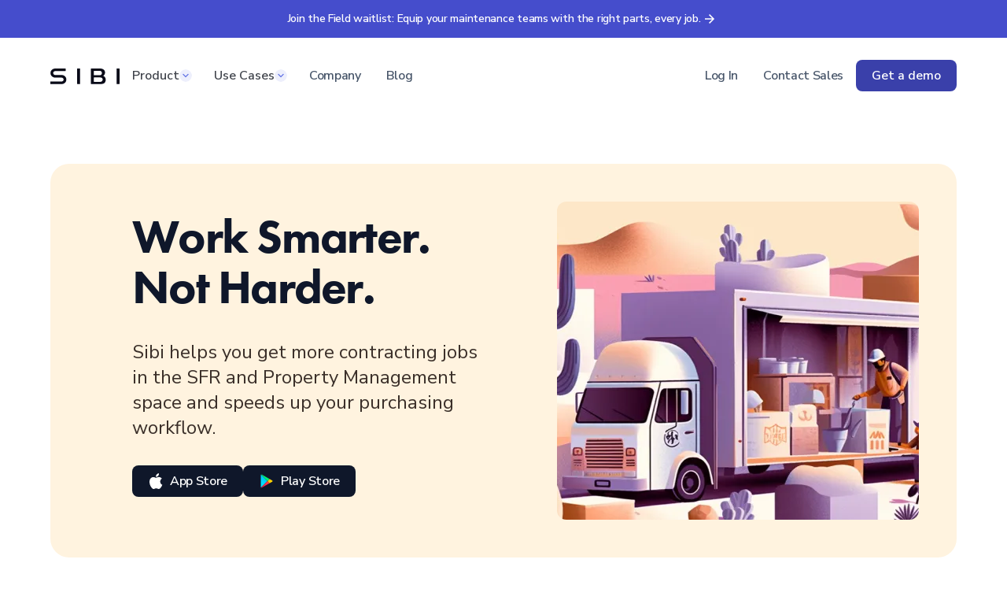

--- FILE ---
content_type: text/html; charset=utf-8
request_url: https://www.sibipro.com/use-cases/contractors
body_size: 10568
content:
<!DOCTYPE html><!-- Last Published: Mon Jan 26 2026 18:43:47 GMT+0000 (Coordinated Universal Time) --><html data-wf-domain="www.sibipro.com" data-wf-page="6463ee001262ec6b4dae12f3" data-wf-site="5eab863dcb6cf96f665a4130"><head><meta charset="utf-8"/><title>Sibi for Contractors: More Jobs, Less Hassle</title><meta content="Sibi is revolutionizing how contractors manage their jobs. From finding more work in the SFR and Property Management space to streamlining the purchasing process, Sibi helps you work smarter, not harder." name="description"/><meta content="Sibi for Contractors: More Jobs, Less Hassle" property="og:title"/><meta content="Sibi is revolutionizing how contractors manage their jobs. From finding more work in the SFR and Property Management space to streamlining the purchasing process, Sibi helps you work smarter, not harder." property="og:description"/><meta content="Sibi for Contractors: More Jobs, Less Hassle" property="twitter:title"/><meta content="Sibi is revolutionizing how contractors manage their jobs. From finding more work in the SFR and Property Management space to streamlining the purchasing process, Sibi helps you work smarter, not harder." property="twitter:description"/><meta property="og:type" content="website"/><meta content="summary_large_image" name="twitter:card"/><meta content="width=device-width, initial-scale=1" name="viewport"/><meta content="VSA7ny26qbCYcds1eFblhZqHkKtOenP_pOn8SRnY-GQ" name="google-site-verification"/><link href="https://cdn.prod.website-files.com/5eab863dcb6cf96f665a4130/css/sibi-master-home.shared.6256d95aa.css" rel="stylesheet" type="text/css" integrity="sha384-YlbZWqzUN/0TqEK6Uso7s1GtW0U/4vh5aviyDwU9JDvx1yfnWXdxJQzJG+IfcU3k" crossorigin="anonymous"/><style>@media (min-width:992px) {html.w-mod-js:not(.w-mod-ix) [data-w-id="893b3229-62db-bcd2-814b-ba9014423d07"] {opacity:0;}html.w-mod-js:not(.w-mod-ix) [data-w-id="0b10dc12-a4e9-c116-fa91-809bf4457976"] {opacity:0;}html.w-mod-js:not(.w-mod-ix) [data-w-id="fa6b05c7-84a1-87f9-f1c0-4d1be035c479"] {opacity:0;}html.w-mod-js:not(.w-mod-ix) [data-w-id="61a7cceb-3b26-61ed-f4ff-5a356cf6595a"] {opacity:0;}html.w-mod-js:not(.w-mod-ix) [data-w-id="fd4608ef-42ed-27df-ae93-2fb87ed20167"] {opacity:0;}}</style><link href="https://fonts.googleapis.com" rel="preconnect"/><link href="https://fonts.gstatic.com" rel="preconnect" crossorigin="anonymous"/><script src="https://ajax.googleapis.com/ajax/libs/webfont/1.6.26/webfont.js" type="text/javascript"></script><script type="text/javascript">WebFont.load({  google: {    families: ["Zilla Slab:300,regular,500,600,700","DM Sans:regular,500,700","Source Sans Pro:200,300,regular,600,700,900","Work Sans:100,200,300,regular,500,600,700,800,900","Nunito Sans:regular,600,700"]  }});</script><script src="https://use.typekit.net/twf6pcq.js" type="text/javascript"></script><script type="text/javascript">try{Typekit.load();}catch(e){}</script><script type="text/javascript">!function(o,c){var n=c.documentElement,t=" w-mod-";n.className+=t+"js",("ontouchstart"in o||o.DocumentTouch&&c instanceof DocumentTouch)&&(n.className+=t+"touch")}(window,document);</script><link href="https://cdn.prod.website-files.com/5eab863dcb6cf96f665a4130/65dfd4c74dd181e6b889c979_favicon.png" rel="shortcut icon" type="image/x-icon"/><link href="https://cdn.prod.website-files.com/5eab863dcb6cf96f665a4130/67c8ce2785c7c1c35ab8c0bd_sibi_webclip.png" rel="apple-touch-icon"/><script async="" src="https://www.googletagmanager.com/gtag/js?id=G-MQ5NTTV6GP"></script><script type="text/javascript">window.dataLayer = window.dataLayer || [];function gtag(){dataLayer.push(arguments);}gtag('set', 'developer_id.dZGVlNj', true);gtag('js', new Date());gtag('config', 'G-MQ5NTTV6GP');</script><script>
window.dataLayer = window.dataLayer || [];
// Add this new section
var urlParams = new URLSearchParams(window.location.search);
window.dataLayer.push({
    'utm_source': urlParams.get('utm_source'),
    'utm_campaign': urlParams.get('utm_campaign'),
    'event': 'utm_loaded'
});
</script>

<script>
console.log('URL Parameters:', window.location.search);
</script>

<!-- Google Tag Manager -->
<script>(function(w,d,s,l,i){w[l]=w[l]||[];w[l].push({'gtm.start':
new Date().getTime(),event:'gtm.js'});var f=d.getElementsByTagName(s)[0],
j=d.createElement(s),dl=l!='dataLayer'?'&l='+l:'';j.async=true;j.src=
'https://www.googletagmanager.com/gtm.js?id='+i+dl;f.parentNode.insertBefore(j,f);
})(window,document,'script','dataLayer','GTM-M39DZ69');</script>
<!-- End Google Tag Manager -->


<style>
body {
    -moz-osx-font-smoothing: grayscale;
    -webkit-font-smoothing: antialiased;
}
</style>

<style>
.doc-top-nav {
  backdrop-filter: saturate(200%) blur(10px) brightness(100%);
}
    .custom-typeform-button {
    background-color: #3a40aa;
    color: white;
    border: none;
    border-radius: 8px;
    min-height: 40px;
    max-height: 40px;
    padding: 12px 20px;
    font-size: 16px;
    line-height: 16px;
    vertical-align: middle;
    font-family: Nunito Sans, sans-serif;
    font-weight: 600;
    cursor: pointer;
    transition: background-color 0.3s, color 0.3s;
  }

  .custom-typeform-button:hover {
    background-color: #373c99;
    color: white;
  }
</style>

<link rel="icon" href="https://cdn.prod.website-files.com/5eab863dcb6cf96f665a4130/65dfd4c74dd181e6b889c979_favicon.png" sizes="48x48">

</head><body><div class="navigation-full-wrapper"><div class="banner-alert"><a href="https://www.sibipro.com/products/field?utm_source=sibipro&amp;utm_medium=banner&amp;utm_campaign=field_early_access&amp;utm_content=site_banner" target="_blank" class="pr-link w-inline-block"><div class="paragraph-regular">Join the Field waitlist: Equip your maintenance teams with the right parts, every job.</div></a><a href="https://www.sibipro.com/products/field?utm_source=sibipro&amp;utm_medium=banner&amp;utm_campaign=field_early_access&amp;utm_content=site_banner" class="pr-link w-inline-block"><div class="banner-icon pr-link w-embed"><svg width="24" height="24" viewBox="0 0 24 24" fill="none" xmlns="http://www.w3.org/2000/svg">
<path d="M15.187 11.2362L11.0895 7.13873L12.1696 6.05859L18.1111 12.0001L12.1696 17.9416L11.0895 16.8615L15.187 12.764H5.88892V11.2362H15.187Z" fill="currentColor"/>
</svg></div></a></div><div data-collapse="medium" data-animation="default" data-duration="400" data-easing="ease" data-easing2="ease" role="banner" class="navigation-v2 w-nav"><div class="nav-container"><div class="nav-wrapper"><a href="/" class="logo-link w-inline-block"><img width="140" loading="lazy" alt="Sibi Logo" src="https://cdn.prod.website-files.com/5eab863dcb6cf96f665a4130/6328bfdff84095f2c8833c4d_sibi-dark.svg" class="logo"/></a><nav role="navigation" class="nav-menu-4 w-nav-menu"><div data-delay="0" data-hover="false" class="navigation-dropdown w-dropdown"><div class="navigation-dropdown-toggle w-dropdown-toggle"><div class="body-m-semibold">Product</div><div class="dropdown-icon"><div class="icon-small w-embed"><svg width="16" height="16" viewBox="0 0 16 16" fill="none" xmlns="http://www.w3.org/2000/svg">
<g clip-path="url(#clip0_1111_3904)">
<rect x="16" y="16" width="16" height="16" rx="8" transform="rotate(-180 16 16)" fill="#EDEFFC"/>
<path d="M8.4701 10.0001L11.5301 6.94007C11.7901 6.68007 11.7901 6.26007 11.5301 6.00007C11.2701 5.74007 10.8501 5.74007 10.5901 6.00007L7.99676 8.58673L5.4101 6.00007C5.1501 5.74007 4.7301 5.74007 4.4701 6.00007C4.2101 6.26007 4.2101 6.68007 4.4701 6.94007L7.5301 10.0001C7.78343 10.2601 8.2101 10.2601 8.4701 10.0001Z" fill="#6173E5"/>
</g>
<defs>
<clipPath id="clip0_1111_3904">
<rect x="16" y="16" width="16" height="16" rx="8" transform="rotate(-180 16 16)" fill="white"/>
</clipPath>
</defs>
</svg></div></div></div><nav class="navigation-dropdown-list w-dropdown-list"><div class="navigation-dropdown-content"><div class="navigation-content-row"><div class="navigation-content-left"><div class="column-x-small"><div class="body-xs-bold tertiary f-margin-bottom-08">Sibi Platform</div><div class="w-layout-grid navigation-card-grid"><a href="https://www.sibipro.com#shop-section" class="navigation-card w-inline-block"><div class="row-x-small"><img src="https://cdn.prod.website-files.com/5eab863dcb6cf96f665a4130/67b510e9dd1af65f357cc183_Type%3DShop.svg" loading="lazy" alt="" class="product-nav-icon"/><div class="body-m-semibold nav-link">Shop</div></div></a><a href="https://www.sibipro.com#shop-section" class="navigation-card w-inline-block"><div class="row-x-small"><img src="https://cdn.prod.website-files.com/5eab863dcb6cf96f665a4130/67b510e987d3d6ac5dc24ff2_Type%3DOrders.svg" loading="lazy" alt="" class="product-nav-icon"/><div class="body-m-semibold nav-link">Orders</div></div></a><a href="https://www.sibipro.com#shop-section" class="navigation-card w-inline-block"><div class="row-x-small"><img src="https://cdn.prod.website-files.com/5eab863dcb6cf96f665a4130/67b510e97d5dbf3bd6a7eda0_Type%3DProperties.svg" loading="lazy" alt="" class="product-nav-icon"/><div class="body-m-semibold nav-link">Properties</div></div></a><a href="https://www.sibipro.com#shop-section" class="navigation-card w-inline-block"><div class="row-x-small"><img src="https://cdn.prod.website-files.com/5eab863dcb6cf96f665a4130/67b510e91fce380f90c4e792_Type%3DAssets.svg" loading="lazy" alt="" class="product-nav-icon"/><div class="body-m-semibold nav-link">Assets</div></div></a></div></div><div class="column-x-small"><div class="body-xs-bold tertiary f-margin-bottom-08">Offers</div><div class="w-layout-grid navigation-card-grid"><a href="https://www.sibipro.com#offers-section" class="navigation-card w-inline-block"><div class="row-x-small"><img src="https://cdn.prod.website-files.com/5eab863dcb6cf96f665a4130/67b510e9b9a0690b21b88843_Type%3DOffers.svg" loading="lazy" alt="" class="product-nav-icon"/><div class="body-m-semibold nav-link">Offers</div></div></a><a href="/storefronts" class="navigation-card w-inline-block"><div class="row-x-small"><img src="https://cdn.prod.website-files.com/5eab863dcb6cf96f665a4130/67b510e86885683bf75106f7_Type%3DStorefronts.svg" loading="lazy" alt="" class="product-nav-icon"/><div class="body-m-semibold nav-link">Storefronts</div></div></a></div></div><div class="column-x-small"><div class="body-xs-bold tertiary f-margin-bottom-08">Analytics &amp; Integrations</div><div class="w-layout-grid navigation-card-grid"><a href="/products/buscar" class="navigation-card w-inline-block"><div class="row-x-small"><img src="https://cdn.prod.website-files.com/5eab863dcb6cf96f665a4130/67b510e9459f9fbca225ab77_Type%3DBuscar.svg" loading="lazy" alt="" class="product-nav-icon"/><div class="body-m-semibold nav-link">Buscar</div></div></a><a href="/api" class="navigation-card w-inline-block"><div class="row-x-small"><img src="https://cdn.prod.website-files.com/5eab863dcb6cf96f665a4130/67b510e8c3ddf51903610536_Type%3DIntegrations.svg" loading="lazy" alt="" class="product-nav-icon"/><div class="body-m-semibold nav-link">Integrations</div></div></a></div></div></div><div class="navigation-content-right"><div class="column-x-small"><div class="body-xs-bold tertiary f-margin-bottom-08">New releases</div><div><a href="/products/field" class="navigation-featured-card w-inline-block"><div class="navigation-card-caption"><div class="featured-navigation-block"><img src="https://cdn.prod.website-files.com/5eab863dcb6cf96f665a4130/6977abdbbf98fd8a1f95dca8_field%20img.png" loading="lazy" width="333" sizes="100vw" alt="" srcset="https://cdn.prod.website-files.com/5eab863dcb6cf96f665a4130/6977abdbbf98fd8a1f95dca8_field%20img-p-500.png 500w, https://cdn.prod.website-files.com/5eab863dcb6cf96f665a4130/6977abdbbf98fd8a1f95dca8_field%20img.png 666w" class="featured-nav-img"/><div class="body-m-bold margin-bottom-4">Field</div><div class="body-s-regular featured-text margin-bottom-04">Turn maintenance data into smarter truck inventory decisions.</div><div class="body-s-regular featured-link">Learn more</div></div></div></a></div></div></div></div></div></nav></div><div data-delay="0" data-hover="false" class="navigation-dropdown w-dropdown"><div class="navigation-dropdown-toggle w-dropdown-toggle"><div class="body-m-semibold">Use Cases</div><div class="dropdown-icon"><div class="icon-small w-embed"><svg width="16" height="16" viewBox="0 0 16 16" fill="none" xmlns="http://www.w3.org/2000/svg">
<g clip-path="url(#clip0_1111_3904)">
<rect x="16" y="16" width="16" height="16" rx="8" transform="rotate(-180 16 16)" fill="#EDEFFC"/>
<path d="M8.4701 10.0001L11.5301 6.94007C11.7901 6.68007 11.7901 6.26007 11.5301 6.00007C11.2701 5.74007 10.8501 5.74007 10.5901 6.00007L7.99676 8.58673L5.4101 6.00007C5.1501 5.74007 4.7301 5.74007 4.4701 6.00007C4.2101 6.26007 4.2101 6.68007 4.4701 6.94007L7.5301 10.0001C7.78343 10.2601 8.2101 10.2601 8.4701 10.0001Z" fill="#6173E5"/>
</g>
<defs>
<clipPath id="clip0_1111_3904">
<rect x="16" y="16" width="16" height="16" rx="8" transform="rotate(-180 16 16)" fill="white"/>
</clipPath>
</defs>
</svg></div></div></div><nav class="navigation-dropdown-list w-dropdown-list"><div class="navigation-dropdown-content use-cases"><div class="navigation-content-row"><div class="navigation-content-left"><div class="column-x-small"><div class="w-layout-grid navigation-card-grid use-cases"><a href="/use-cases/property-management-companies" class="navigation-card w-inline-block"><div class="row-x-small"><img loading="lazy" src="https://cdn.prod.website-files.com/5eab863dcb6cf96f665a4130/67b51fa97a28e6f181f01fa4_Type%3DPropertyManagers.svg" alt="" class="product-nav-icon"/><div class="body-m-semibold nav-link">Property Management</div></div></a><a href="/use-cases/home-warranty" class="navigation-card w-inline-block"><div class="row-x-small"><img loading="lazy" src="https://cdn.prod.website-files.com/5eab863dcb6cf96f665a4130/67b51fa9150af8f39e0035b3_Type%3DHome%20Warranty.svg" alt="" class="product-nav-icon"/><div class="body-m-semibold nav-link">Home Warranty</div></div></a><a href="/use-cases/hospitality" class="navigation-card w-inline-block"><div class="row-x-small"><img loading="lazy" src="https://cdn.prod.website-files.com/5eab863dcb6cf96f665a4130/67b51fa945530661f2144464_Type%3DHospitality.svg" alt="" class="product-nav-icon"/><div class="body-m-semibold nav-link">Hospitality</div></div></a><a href="/use-cases/contractors" aria-current="page" class="navigation-card w-inline-block w--current"><div class="row-x-small"><img loading="lazy" src="https://cdn.prod.website-files.com/5eab863dcb6cf96f665a4130/67b51fa9c23ed960150375ae_Type%3DPros.svg" alt="" class="product-nav-icon"/><div class="body-m-semibold nav-link">Pros</div></div></a></div></div></div></div></div></nav></div><a href="/company" class="nav-link-v2 w-nav-link">Company</a><a href="/blog" class="nav-link-v2 w-nav-link">Blog</a><a href="https://web.sibipro.com/login" class="nav-link-v2 hidden-desktop w-nav-link">Log In</a><a href="https://calendly.com/sibi-demo/30min?embed_domain=sibipro.com&amp;embed_type=PopupText" target="_blank" class="nav-link-v2 hidden-desktop w-nav-link">Get a Demo</a></nav></div><div class="nav-button-group"><div class="nav-menu-button w-nav-button"><div class="w-icon-nav-menu"></div></div><a href="https://web.sibipro.com/login" class="nav-button-secondary w-inline-block"><div class="log-in">Log In</div></a><a href="https://form.typeform.com/to/E0ryvA18" target="_blank" class="nav-button-secondary w-inline-block"><div class="log-in">Contact Sales</div></a><a href="https://web.sibipro.com/login" class="mobile-link dark-text">Log In</a><div class="typeform-nav-primary w-embed"><style>
  .custom-typeform-button {
    background-color: #3a40aa;
    color: white;
    border: none;
    border-radius: 8px;
    min-width: 120px;
    min-height: 40px;
    max-height: 40px;
    padding: 12px 20px;
    font-size: 16px;
    line-height: 16px;
    vertical-align: middle;
    font-family: Nunito Sans, sans-serif;
    font-weight: 600;
    cursor: pointer;
    transition: background-color 0.3s, color 0.3s;
  }

  .custom-typeform-button:hover {
    background-color: #373c99;
    color: white;
  }
</style>

<button id="topNavTypeformButton" class="custom-typeform-button">
  Get a demo
</button></div></div></div></div></div><div data-w-id="61a7cceb-3b26-61ed-f4ff-5a356cf6595a" class="section-header-2-grid"><div class="container"><div class="w-layout-grid f-grid-two-column hero-container"><div class="hero-left-align"><div class="f-margin-bottom-16"><div class="header-wrapper-small left-aligned"><div class="margin-bottom-16 section-title"><h1 class="display-xl-heavy center">Work Smarter. <br/>Not Harder.</h1></div><div class="header-paragraph"><p class="body-xl-regular section-subheading contractorcolor">Sibi helps you get more contracting jobs in the SFR and Property Management space and speeds up your purchasing workflow.</p></div><div class="header-button-group left-align"><a href="https://apps.apple.com/us/app/sibi-connect-buy-grow/id1285353690" target="_blank" class="button-tertiary w-inline-block"><img src="https://cdn.prod.website-files.com/5eab863dcb6cf96f665a4130/6463fe6bd4e3851044f62afe_Apple.svg" loading="lazy" alt="" class="button-icon"/><div class="text-block-12">App Store</div></a><a href="#" class="button-tertiary w-inline-block"><img src="https://cdn.prod.website-files.com/5eab863dcb6cf96f665a4130/6463fe6fd04eb6554f1b7f4a_Google.svg" loading="lazy" alt="" class="button-icon"/><div class="text-block-13">Play Store</div></a></div></div></div></div><div class="f-header-image-square"><img src="https://cdn.prod.website-files.com/5eab863dcb6cf96f665a4130/6463f4eacc184487dbb4031a_contractor.webp" loading="lazy" width="440" alt="A hero image depicting two contractors preparing to work on an hvac installation." class="f-image-cover-2"/></div></div></div></div><div data-w-id="48912d38-cc6c-1158-b993-1daabdbec829" class="section-logos contractor-logos"><div class="logo-container"><div class="title-wrapper-center f-margin-bottom-08"><div class="body-m-base">Trusted by Top Contractor Companies</div></div><div class="w-layout-grid f-grid-four-column"><div id="w-node-_48912d38-cc6c-1158-b993-1daabdbec82f-bdbec829" class="logo-image-container"><img src="https://cdn.prod.website-files.com/5eab863dcb6cf96f665a4130/6463e581729280754d47d104_mynd.webp" loading="lazy" id="w-node-_48912d38-cc6c-1158-b993-1daabdbec830-bdbec829" alt="" class="image-logo"/></div><div id="w-node-_48912d38-cc6c-1158-b993-1daabdbec831-bdbec829" class="logo-image-container"><img src="https://cdn.prod.website-files.com/5eab863dcb6cf96f665a4130/6463e581ed822e707b7e63b2_tricon.webp" loading="lazy" id="w-node-_48912d38-cc6c-1158-b993-1daabdbec832-bdbec829" alt="" class="image-logo"/></div><div id="w-node-_48912d38-cc6c-1158-b993-1daabdbec833-bdbec829" class="logo-image-container"><img src="https://cdn.prod.website-files.com/5eab863dcb6cf96f665a4130/6463e5811262ec6b4da42021_resipro.webp" loading="lazy" id="w-node-_48912d38-cc6c-1158-b993-1daabdbec834-bdbec829" alt="" class="image-logo resipro"/></div><div id="w-node-_48912d38-cc6c-1158-b993-1daabdbec835-bdbec829" class="logo-image-container"><img src="https://cdn.prod.website-files.com/5eab863dcb6cf96f665a4130/6463e5817b261fe5646aa5c3_invitation.webp" loading="lazy" id="w-node-_48912d38-cc6c-1158-b993-1daabdbec836-bdbec829" alt="" class="image-logo ih"/></div><div id="w-node-_48912d38-cc6c-1158-b993-1daabdbec837-bdbec829" class="logo-image-container"><img src="https://cdn.prod.website-files.com/5eab863dcb6cf96f665a4130/6463e581a841f39e4a40bdd0_firstkey.webp" loading="lazy" id="w-node-_48912d38-cc6c-1158-b993-1daabdbec838-bdbec829" alt="" class="image-logo"/></div><div id="w-node-_48912d38-cc6c-1158-b993-1daabdbec839-bdbec829" class="logo-image-container"><img src="https://cdn.prod.website-files.com/5eab863dcb6cf96f665a4130/6463e581b2d84c89977dcaa7_progress.webp" loading="lazy" id="w-node-_48912d38-cc6c-1158-b993-1daabdbec83a-bdbec829" alt="" class="image-logo"/></div><div id="w-node-_48912d38-cc6c-1158-b993-1daabdbec83b-bdbec829" class="logo-image-container"><img src="https://cdn.prod.website-files.com/5eab863dcb6cf96f665a4130/6463e581b2d84c89977dca5a_kairos.webp" loading="lazy" id="w-node-_48912d38-cc6c-1158-b993-1daabdbec83c-bdbec829" alt="" class="image-logo"/></div><div id="w-node-_48912d38-cc6c-1158-b993-1daabdbec83d-bdbec829" class="logo-image-container"><img src="https://cdn.prod.website-files.com/5eab863dcb6cf96f665a4130/6463e581452a417246a56c39_builders.webp" loading="lazy" id="w-node-_48912d38-cc6c-1158-b993-1daabdbec83e-bdbec829" alt="" class="image-logo"/></div></div></div></div><div class="section-features contractors"><div data-w-id="fd4608ef-42ed-27df-ae93-2fb87ed20167" class="header-wrapper-768 margin-bottom-96"><div class="header-subheader margin-bottom-08"><p class="body-m-semibold subheading">Sibi for Pros</p></div><div class="margin-bottom-16"><h1 class="display-l-heavy contractor-heading">Take your contractor business to the next level.</h1></div><div class="header-paragraph"><p class="body-xl-regular contractor-subheading center">Sibi is the easiest way to spend more time doing work you love and less time looking for your next job.</p></div></div><div class="container"><div id="w-node-_83eff2f6-5363-739c-30a2-0eb8b48660fe-4dae12f3" class="w-layout-grid feature-grid"><div id="w-node-_893b3229-62db-bcd2-814b-ba9014423d07-4dae12f3" data-w-id="893b3229-62db-bcd2-814b-ba9014423d07" class="w-layout-grid grid-two-column"><div id="w-node-_893b3229-62db-bcd2-814b-ba9014423d0a-4dae12f3" class="feature-text-block"><div class="margin-bottom-24"><img src="https://cdn.prod.website-files.com/5eab863dcb6cf96f665a4130/6463e88a189d27d788914587_procurement-icon.svg" loading="lazy" alt="" class="square-icon"/></div><div class="margin-bottom-16"><h2 class="display-m-demi">Order on the go</h2></div><div class="margin-bottom-16"><p class="body-l-regular">Place orders and track the status of your building materials while you&#x27;re on the road or directly at the property.</p></div><a href="https://calendly.com/sibi-demo/30min?embed_domain=sibipro.com&amp;embed_type=PopupText&amp;month=2023-05" target="_blank" class="row-link w-inline-block"><p class="body-l-regular link-row">Request a demo</p><div class="icon-arrow link-with-arrow company-blog-link w-embed"><svg width="24" height="24" viewBox="0 0 24 24" fill="none" xmlns="http://www.w3.org/2000/svg">
<path d="M15.187 11.2362L11.0895 7.13873L12.1696 6.05859L18.1111 12.0001L12.1696 17.9416L11.0895 16.8615L15.187 12.764H5.88892V11.2362H15.187Z" fill="currentColor"/>
</svg></div></a></div><div id="w-node-_893b3229-62db-bcd2-814b-ba9014423d08-4dae12f3" class="f-feature-image-extra-large"><img src="https://cdn.prod.website-files.com/5eab863dcb6cf96f665a4130/6568b6c1466f2e6f91e7f889_order-on-the-go.webp" loading="lazy" alt="An iphone mockup of the sibi mobile app tracking your order." class="f-image-cover"/></div></div><div id="w-node-_0b10dc12-a4e9-c116-fa91-809bf4457976-4dae12f3" data-w-id="0b10dc12-a4e9-c116-fa91-809bf4457976" class="w-layout-grid grid-two-column grid-two-column-staggered"><div id="w-node-_0b10dc12-a4e9-c116-fa91-809bf44579a2-4dae12f3" class="f-feature-image-extra-large"><img src="https://cdn.prod.website-files.com/5eab863dcb6cf96f665a4130/6568bc10329d95c2b4e05ddc_extra-process.webp" loading="lazy" alt="An iphone mockup of the sibi mobile app showing how to find alternate locations for a product." class="f-image-cover extra-process-img"/></div><div id="w-node-_0b10dc12-a4e9-c116-fa91-809bf4457977-4dae12f3" class="feature-text-block"><div class="margin-bottom-24"><img src="https://cdn.prod.website-files.com/5eab863dcb6cf96f665a4130/6466bdfb6c9f5faea1c35129_asset-icon.svg" loading="lazy" alt="" class="square-icon"/></div><div class="margin-bottom-16"><h3 class="display-m-demi">Eliminate extra process</h3></div><div class="margin-bottom-16"><p class="body-l-regular">See product availability direct from manufacturers, save with client pricing, and automatically register product warranties.</p></div><a href="https://calendly.com/sibi-demo/30min?embed_domain=sibipro.com&amp;embed_type=PopupText&amp;month=2023-05" target="_blank" class="row-link w-inline-block"><p class="body-l-regular link-row">Request a demo</p><div class="icon-arrow link-with-arrow company-blog-link w-embed"><svg width="24" height="24" viewBox="0 0 24 24" fill="none" xmlns="http://www.w3.org/2000/svg">
<path d="M15.187 11.2362L11.0895 7.13873L12.1696 6.05859L18.1111 12.0001L12.1696 17.9416L11.0895 16.8615L15.187 12.764H5.88892V11.2362H15.187Z" fill="currentColor"/>
</svg></div></a></div></div><div id="w-node-fa6b05c7-84a1-87f9-f1c0-4d1be035c479-4dae12f3" data-w-id="fa6b05c7-84a1-87f9-f1c0-4d1be035c479" class="w-layout-grid grid-two-column"><div id="w-node-fa6b05c7-84a1-87f9-f1c0-4d1be035c47a-4dae12f3" class="feature-text-block"><div class="margin-bottom-24"><img src="https://cdn.prod.website-files.com/5eab863dcb6cf96f665a4130/6463e88ae40ef8b8a0f59564_warranty-icon.svg" loading="lazy" alt="" class="square-icon"/></div><div class="margin-bottom-16"><h3 class="display-m-demi">Purchase direct from manufacturers</h3></div><div class="margin-bottom-16"><p class="body-l-regular">Sibi has all the products and parts you need to grow your contracting business.</p></div><a href="https://calendly.com/sibi-demo/30min?embed_domain=sibipro.com&amp;embed_type=PopupText&amp;month=2023-05" target="_blank" class="row-link w-inline-block"><p class="body-l-regular link-row">Request a demo</p><div class="icon-arrow link-with-arrow company-blog-link w-embed"><svg width="24" height="24" viewBox="0 0 24 24" fill="none" xmlns="http://www.w3.org/2000/svg">
<path d="M15.187 11.2362L11.0895 7.13873L12.1696 6.05859L18.1111 12.0001L12.1696 17.9416L11.0895 16.8615L15.187 12.764H5.88892V11.2362H15.187Z" fill="currentColor"/>
</svg></div></a></div><div id="w-node-fa6b05c7-84a1-87f9-f1c0-4d1be035c486-4dae12f3" class="f-feature-image-extra-large"><img src="https://cdn.prod.website-files.com/5eab863dcb6cf96f665a4130/646401364df091d23f574eea_iphone-direct.webp" loading="lazy" alt="An iphone mockup of the sibi mobile app showing how to find products from any manufacturer." class="f-image-cover"/></div></div></div></div></div><div class="section-big-footer contractorcolor"><div class="section-testimonials properties-color"><div class="testimonial-header-wrapper"><div class="testimonial-header"><div class="container"><h2 class="display-l-demi testimonial-heading">What people say about Sibi</h2></div></div></div><div class="testimonial-container"><div class="container w-container"><div data-delay="4000" data-animation="slide" class="testimonial-slider w-slider" data-autoplay="false" data-easing="ease" data-hide-arrows="true" data-disable-swipe="false" data-autoplay-limit="0" data-nav-spacing="3" data-duration="500" data-infinite="true"><div class="testimonial-mask w-slider-mask"><div class="testimonial-slide w-slide"><div class="testimonial-card start-card"><div class="body-l-regular testimonial-text">&quot;The Sibi platform allows us to set compliance standards that our team members can easily follow when carrying out the purchase process. We&#x27;ve been able to consolidate and streamline supplier spend to keep up with our volume all over the country. The folks at SIBI are good partners in the support they provide, working with the manufacturers to keep us on time and within budget.&quot;</div><div class="logo-image-container testimonial-logo"><img src="https://cdn.prod.website-files.com/5eab863dcb6cf96f665a4130/6463e3097715e9420204f8f1_RESIPRO-TM.webp" loading="lazy" sizes="(max-width: 767px) 100vw, (max-width: 991px) 727.984375px, 939.9765625px" srcset="https://cdn.prod.website-files.com/5eab863dcb6cf96f665a4130/6463e3097715e9420204f8f1_RESIPRO-TM-p-500.webp 500w, https://cdn.prod.website-files.com/5eab863dcb6cf96f665a4130/6463e3097715e9420204f8f1_RESIPRO-TM.webp 1482w" alt="Resipro logo" class="testimonial-logo"/></div></div></div><div class="testimonial-slide w-slide"><div class="testimonial-card defaultfootercolor"><div class="body-l-regular testimonial-text">“Sibi has been a great vendor since we onboarded with them. They definitely live up to their values of ‘Get Shit Done’!”</div><div class="logo-image-container testimonial-logo"><img src="https://cdn.prod.website-files.com/5eab863dcb6cf96f665a4130/6622acfda723ac5fbc94ea5a_Ambo.png" loading="lazy" alt="Ambo Properties logo" sizes="(max-width: 479px) 54vw, 75.9453125px" srcset="https://cdn.prod.website-files.com/5eab863dcb6cf96f665a4130/6622acfda723ac5fbc94ea5a_Ambo-p-500.png 500w, https://cdn.prod.website-files.com/5eab863dcb6cf96f665a4130/6622acfda723ac5fbc94ea5a_Ambo.png 600w" class="testimonial-logo ambo-testimonial-logo"/></div></div></div><div class="testimonial-slide w-slide"><div class="testimonial-card defaultfootercolor"><div class="body-l-regular testimonial-text">The SIBI platform allows us to set compliance standards that our team members can easily follow when carrying out the purchase process. We&#x27;ve been able to consolidate and streamline supplier spend to keep up with our volume all over the country. The folks at SIBI are good partners in the support they provide, working with the manufacturers to keep us on time and within budget.</div><div class="logo-image-container testimonial-logo"><img src="https://cdn.prod.website-files.com/5eab863dcb6cf96f665a4130/6622acfda723ac5fbc94ea5a_Ambo.png" loading="lazy" alt="Ambo Properties logo" sizes="(max-width: 479px) 54vw, 75.9453125px" srcset="https://cdn.prod.website-files.com/5eab863dcb6cf96f665a4130/6622acfda723ac5fbc94ea5a_Ambo-p-500.png 500w, https://cdn.prod.website-files.com/5eab863dcb6cf96f665a4130/6622acfda723ac5fbc94ea5a_Ambo.png 600w" class="testimonial-logo ambo-testimonial-logo"/></div></div></div><div class="testimonial-slide w-slide"><div class="testimonial-card defaultfootercolor"><div class="body-l-regular testimonial-text">The SIBI platform allows us to set compliance standards that our team members can easily follow when carrying out the purchase process. We&#x27;ve been able to consolidate and streamline supplier spend to keep up with our volume all over the country. The folks at SIBI are good partners in the support they provide, working with the manufacturers to keep us on time and within budget.</div><div class="logo-image-container testimonial-logo"><img src="https://cdn.prod.website-files.com/5eab863dcb6cf96f665a4130/6622acfda723ac5fbc94ea5a_Ambo.png" loading="lazy" alt="Ambo Properties logo" sizes="(max-width: 479px) 54vw, 75.9453125px" srcset="https://cdn.prod.website-files.com/5eab863dcb6cf96f665a4130/6622acfda723ac5fbc94ea5a_Ambo-p-500.png 500w, https://cdn.prod.website-files.com/5eab863dcb6cf96f665a4130/6622acfda723ac5fbc94ea5a_Ambo.png 600w" class="testimonial-logo ambo-testimonial-logo"/></div></div></div><div class="testimonial-slide w-slide"><div class="testimonial-card defaultfootercolor"><div class="body-l-regular testimonial-text">The SIBI platform allows us to set compliance standards that our team members can easily follow when carrying out the purchase process. We&#x27;ve been able to consolidate and streamline supplier spend to keep up with our volume all over the country. The folks at SIBI are good partners in the support they provide, working with the manufacturers to keep us on time and within budget.</div><div class="logo-image-container testimonial-logo"><img src="https://cdn.prod.website-files.com/5eab863dcb6cf96f665a4130/6622acfda723ac5fbc94ea5a_Ambo.png" loading="lazy" alt="Ambo Properties logo" sizes="(max-width: 479px) 54vw, 75.9453125px" srcset="https://cdn.prod.website-files.com/5eab863dcb6cf96f665a4130/6622acfda723ac5fbc94ea5a_Ambo-p-500.png 500w, https://cdn.prod.website-files.com/5eab863dcb6cf96f665a4130/6622acfda723ac5fbc94ea5a_Ambo.png 600w" class="testimonial-logo ambo-testimonial-logo"/></div></div></div></div><div class="left-arrow w-slider-arrow-left"><div class="apex-icon-large w-embed"><svg width="32" height="32" viewBox="0 0 32 32" fill="none" xmlns="http://www.w3.org/2000/svg">
<path d="M20.0004 8.94005C19.4804 8.42005 18.6404 8.42005 18.1204 8.94005L12.0004 15.06C11.4804 15.58 11.4804 16.42 12.0004 16.94L18.1204 23.06C18.6404 23.58 19.4804 23.58 20.0004 23.06C20.5204 22.54 20.5204 21.7 20.0004 21.18L14.827 15.9934L20.0004 10.82C20.5204 10.3 20.507 9.44672 20.0004 8.94005Z" fill="currentColor"/>
</svg></div></div><div class="right-arrow w-slider-arrow-right"><div class="apex-icon-large w-embed"><svg width="32" height="32" viewBox="0 0 32 32" fill="none" xmlns="http://www.w3.org/2000/svg">
<path d="M12.0004 8.94747C11.4804 9.46747 11.4804 10.3075 12.0004 10.8275L17.1737 16.0008L12.0004 21.1741C11.4804 21.6941 11.4804 22.5341 12.0004 23.0541C12.5204 23.5741 13.3604 23.5741 13.8804 23.0541L20.0004 16.9341C20.5204 16.4141 20.5204 15.5741 20.0004 15.0541L13.8804 8.93414C13.3737 8.42747 12.5204 8.42747 12.0004 8.94747Z" fill="currentColor"/>
</svg></div></div><div class="apex-hide w-slider-nav w-round"></div></div></div></div></div><div class="expanded-footer"><div class="expanded-wrapper top"><div class="section-cta"><div class="cta-wrap container"><div class="cta-container"><div class="cta-text"><h3 class="display-m-demi margin-bottom-08 cta-text">Get started for free</h3><div class="body-l-regular cta-text">Join the Sibi platform and stop worrying about leads.</div></div><div class="button-container"><div class="w-embed"><button id="footerTypeformButton" class="custom-typeform-button"> Get a demo </button></div></div></div><div class="cta-border"></div></div></div></div><div class="expanded-wrapper"><div class="container footer-wrapper"><div class="w-layout-grid footer-grid"><div id="w-node-cbe67499-f4e2-a658-b51e-74d16a0ca59b-6a0ca58b" class="footer-main-column"><div><a href="/" class="footer-logo w-inline-block"><img src="https://cdn.prod.website-files.com/5eab863dcb6cf96f665a4130/6328bfdff84095f2c8833c4d_sibi-dark.svg" loading="lazy" width="140" alt="Sibi Logo" class="logo"/></a></div></div><div id="w-node-d3efd854-69d0-b550-6a4e-337f5705fedc-5705fedc" class="footer-four-column"><div id="w-node-d3efd854-69d0-b550-6a4e-337f5705fedd-5705fedc" class="footer-wrap"><div class="body-m-semibold footer-heading">Products</div><a href="https://www.sibipro.com#shop-section" class="body-m-regular footer-link">Shop</a><a href="https://www.sibipro.com#shop-section" class="body-m-regular footer-link">Orders</a><a href="https://www.sibipro.com#shop-section" class="body-m-regular footer-link">Properties</a><a href="https://www.sibipro.com#shop-section" class="body-m-regular footer-link">Assets</a><a href="https://www.sibipro.com#offers-section" class="body-m-regular footer-link">Offers</a><a href="#" class="body-m-regular footer-link">Storefronts</a><a href="/products/buscar" class="body-m-regular footer-link">Buscar</a><a href="/api" class="body-m-regular footer-link">Integrations</a></div><div id="w-node-d3efd854-69d0-b550-6a4e-337f5705fef0-5705fedc" class="footer-wrap"><div class="body-m-semibold footer-heading">Use Cases</div><a href="/use-cases/property-management-companies" class="body-m-regular footer-link">Property Companies</a><a href="/use-cases/home-warranty" class="body-m-regular footer-link">Home Warranty</a><a href="/use-cases/hospitality" class="body-m-regular footer-link">Hospitality</a><a href="/use-cases/contractors" aria-current="page" class="body-m-regular footer-link w--current">Pros</a></div><div id="w-node-d3efd854-69d0-b550-6a4e-337f5705fefb-5705fedc" class="footer-wrap"><div class="body-m footer-heading">Company</div><a href="/company" class="body-m-regular footer-link">About</a><a href="https://sibipro.homerun.co/?lang=en" target="_blank" class="body-m-regular footer-link">Careers</a><a href="/blog" class="body-m-regular footer-link">Blog</a></div><div id="w-node-d3efd854-69d0-b550-6a4e-337f5705ff04-5705fedc" class="footer-wrap"><div class="body-m footer-heading">Resources</div><a href="https://docs.sibipro.com/" target="_blank" class="body-m-regular footer-link">API Docs</a><a href="https://intercom.help/sibipro/en/" target="_blank" class="body-m-regular footer-link">Help Center</a><a href="https://sibipro.notion.site/Privacy-Policy-b738761a01674baeab5136aaa1cf33d9" class="body-m-regular footer-link">Privacy Policy</a><a href="https://sibipro.notion.site/Terms-of-Use-5d47e2fe0dd047a48b717bb721dfcc25" target="_blank" class="body-m-regular footer-link">Terms of Use</a></div></div></div></div><div class="section-default section-footer"><div class="container w-container"><div class="footer-container"><div class="footer-text">©2025 Sibi. Made with 🍦<br/></div><div class="social-icon-wrapper"><a href="https://github.com/sibipro" target="_blank" class="social-link w-inline-block"><img src="https://cdn.prod.website-files.com/5eab863dcb6cf96f665a4130/631a20a3f29b5c1e5357e71f_GithubLogo.svg" loading="lazy" alt=""/></a><a href="https://www.linkedin.com/company/therealsibi" target="_blank" class="social-link w-inline-block"><img src="https://cdn.prod.website-files.com/5eab863dcb6cf96f665a4130/631a20a210c80c0962dde878_LinkedinLogo.svg" loading="lazy" alt=""/></a><a href="https://www.instagram.com/sibi_pro/?hl=en" target="_blank" class="social-link w-inline-block"><img src="https://cdn.prod.website-files.com/5eab863dcb6cf96f665a4130/631a20a25daf1e90b82fee8f_InstagramLogo.svg" loading="lazy" alt=""/></a></div></div></div></div><div class="section-waves"><div class="container w-container"><img src="https://cdn.prod.website-files.com/5eab863dcb6cf96f665a4130/6462baecec812e3329e6ec99_Waves.svg" loading="lazy" alt="" class="waves-img"/></div></div></div></div></div><script src="https://d3e54v103j8qbb.cloudfront.net/js/jquery-3.5.1.min.dc5e7f18c8.js?site=5eab863dcb6cf96f665a4130" type="text/javascript" integrity="sha256-9/aliU8dGd2tb6OSsuzixeV4y/faTqgFtohetphbbj0=" crossorigin="anonymous"></script><script src="https://cdn.prod.website-files.com/5eab863dcb6cf96f665a4130/js/sibi-master-home.schunk.e0c428ff9737f919.js" type="text/javascript" integrity="sha384-ar82P9eriV3WGOD8Lkag3kPxxkFE9GSaSPalaC0MRlR/5aACGoFQNfyqt0dNuYvt" crossorigin="anonymous"></script><script src="https://cdn.prod.website-files.com/5eab863dcb6cf96f665a4130/js/sibi-master-home.schunk.a006e07171f70512.js" type="text/javascript" integrity="sha384-zOVVRXco8p4/ehyBnErMKA3i9d0FnzvcKHbn7A0ThK9n9Va8ZiIgN1DqmwBRLGLP" crossorigin="anonymous"></script><script src="https://cdn.prod.website-files.com/5eab863dcb6cf96f665a4130/js/sibi-master-home.a917ba79.e2ec3f4745819fc2.js" type="text/javascript" integrity="sha384-wKt2k3xVfKY93relEvqTGwJXCEYpZ+QdTTZR71GvQObPmO3m76uNiCv5Jenalj3R" crossorigin="anonymous"></script><!-- Google Tag Manager (noscript) -->
<noscript><iframe src="https://www.googletagmanager.com/ns.html?id=GTM-M39DZ69"
height="0" width="0" style="display:none;visibility:hidden"></iframe></noscript>
<!-- End Google Tag Manager (noscript) -->

<script>
  analytics.page({
  name: document.title,
  properties: {
    url: window.location.href,
    utm_source: getQueryParam("utm_source"),
    utm_medium: getQueryParam("utm_medium"),
    utm_campaign: getQueryParam("utm_campaign"),
    utm_content: getQueryParam("utm_content"),
    utm_term: getQueryParam("utm_term"),
  },
});

function getQueryParam(param) {
  const urlParams = new URLSearchParams(window.location.search);
  return urlParams.get(param);
}
</script>


<link rel="stylesheet"
      href="//cdnjs.cloudflare.com/ajax/libs/highlight.js/10.1.2/styles/atom-one-light.min.css">
<script src="//cdnjs.cloudflare.com/ajax/libs/highlight.js/10.1.2/highlight.min.js"></script>
<!-- and it's easy to individually load additional languages -->
<script charset="UTF-8"
 src="https://cdnjs.cloudflare.com/ajax/libs/highlight.js/10.1.2/languages/go.min.js"></script>
<script>hljs.initHighlightingOnLoad();</script>

<script defer src="https://embed.typeform.com/embed.js"></script>

<script>
  document.addEventListener("DOMContentLoaded", function () {
    const heroButton = document.getElementById("heroTypeformButton");
    const topNavButton = document.getElementById("topNavTypeformButton");
    const footerButton = document.getElementById("footerTypeformButton");
    const contactSalesButton = document.getElementById("contactSalesTypeformButton");
    const builderShowButton = document.getElementById("builderShowTypeformButton");
    const builderShowFooterButton = document.getElementById("builderShowFooterTypeformButton");

    // Function to add Typeform popup with submission tracking
    function addTypeformPopup(button, label, formUrl) {
      if (button) {
        button.addEventListener("click", function (event) {
          event.preventDefault();
          
          if (window.typeformEmbed) {
            window.typeformEmbed.makePopup(formUrl, {
              mode: "popup",
              hideHeaders: true,
              hideFooters: true,
            }).open();
          } else {
            // Fallback: Open in a new tab if the script is blocked
            window.open(formUrl, "_blank");
          }
        });
      }
    }

    // Add Typeform popups to buttons
    addTypeformPopup(heroButton, 'Hero Button', 'https://form.typeform.com/to/ZmdTwpkx');
    addTypeformPopup(topNavButton, 'Top Navigation Button', 'https://form.typeform.com/to/ZmdTwpkx');
    addTypeformPopup(footerButton, 'Footer Button', 'https://form.typeform.com/to/ZmdTwpkx');
    addTypeformPopup(contactSalesButton, 'Contact Sales Button', 'https://form.typeform.com/to/ZmdTwpkx');
    addTypeformPopup(builderShowButton, 'Builder Show Button', 'https://form.typeform.com/to/OoEq5l8o');
    addTypeformPopup(builderShowFooterButton, 'Builder Show Button', 'https://form.typeform.com/to/OoEq5l8o');
  });
</script>


<!-- Google Tag Manager (noscript) -->
<noscript><iframe src="https://www.googletagmanager.com/ns.html?id=GTM-M39DZ69"
height="0" width="0" style="display:none;visibility:hidden"></iframe></noscript>
<!-- End Google Tag Manager (noscript) -->

<script>
  window.intercomSettings = {
    api_base: "https://api-iam.intercom.io",
    app_id: "j6vylzbd"
  };
</script>

<script>
(function(){var w=window;var ic=w.Intercom;if(typeof ic==="function"){ic('reattach_activator');ic('update',w.intercomSettings);}else{var d=document;var i=function(){i.c(arguments);};i.q=[];i.c=function(args){i.q.push(args);};w.Intercom=i;var l=function(){var s=d.createElement('script');s.type='text/javascript';s.async=true;s.src='https://widget.intercom.io/widget/j6vylzbd';var x=d.getElementsByTagName('script')[0];x.parentNode.insertBefore(s,x);};if(document.readyState==='complete'){l();}else if(w.attachEvent){w.attachEvent('onload',l);}else{w.addEventListener('load',l,false);}}})();
</script></body></html>

--- FILE ---
content_type: text/css
request_url: https://cdn.prod.website-files.com/5eab863dcb6cf96f665a4130/css/sibi-master-home.shared.6256d95aa.css
body_size: 42952
content:
html {
  -webkit-text-size-adjust: 100%;
  -ms-text-size-adjust: 100%;
  font-family: sans-serif;
}

body {
  margin: 0;
}

article, aside, details, figcaption, figure, footer, header, hgroup, main, menu, nav, section, summary {
  display: block;
}

audio, canvas, progress, video {
  vertical-align: baseline;
  display: inline-block;
}

audio:not([controls]) {
  height: 0;
  display: none;
}

[hidden], template {
  display: none;
}

a {
  background-color: #0000;
}

a:active, a:hover {
  outline: 0;
}

abbr[title] {
  border-bottom: 1px dotted;
}

b, strong {
  font-weight: bold;
}

dfn {
  font-style: italic;
}

h1 {
  margin: .67em 0;
  font-size: 2em;
}

mark {
  color: #000;
  background: #ff0;
}

small {
  font-size: 80%;
}

sub, sup {
  vertical-align: baseline;
  font-size: 75%;
  line-height: 0;
  position: relative;
}

sup {
  top: -.5em;
}

sub {
  bottom: -.25em;
}

img {
  border: 0;
}

svg:not(:root) {
  overflow: hidden;
}

hr {
  box-sizing: content-box;
  height: 0;
}

pre {
  overflow: auto;
}

code, kbd, pre, samp {
  font-family: monospace;
  font-size: 1em;
}

button, input, optgroup, select, textarea {
  color: inherit;
  font: inherit;
  margin: 0;
}

button {
  overflow: visible;
}

button, select {
  text-transform: none;
}

button, html input[type="button"], input[type="reset"] {
  -webkit-appearance: button;
  cursor: pointer;
}

button[disabled], html input[disabled] {
  cursor: default;
}

button::-moz-focus-inner, input::-moz-focus-inner {
  border: 0;
  padding: 0;
}

input {
  line-height: normal;
}

input[type="checkbox"], input[type="radio"] {
  box-sizing: border-box;
  padding: 0;
}

input[type="number"]::-webkit-inner-spin-button, input[type="number"]::-webkit-outer-spin-button {
  height: auto;
}

input[type="search"] {
  -webkit-appearance: none;
}

input[type="search"]::-webkit-search-cancel-button, input[type="search"]::-webkit-search-decoration {
  -webkit-appearance: none;
}

legend {
  border: 0;
  padding: 0;
}

textarea {
  overflow: auto;
}

optgroup {
  font-weight: bold;
}

table {
  border-collapse: collapse;
  border-spacing: 0;
}

td, th {
  padding: 0;
}

@font-face {
  font-family: webflow-icons;
  src: url("[data-uri]") format("truetype");
  font-weight: normal;
  font-style: normal;
}

[class^="w-icon-"], [class*=" w-icon-"] {
  speak: none;
  font-variant: normal;
  text-transform: none;
  -webkit-font-smoothing: antialiased;
  -moz-osx-font-smoothing: grayscale;
  font-style: normal;
  font-weight: normal;
  line-height: 1;
  font-family: webflow-icons !important;
}

.w-icon-slider-right:before {
  content: "";
}

.w-icon-slider-left:before {
  content: "";
}

.w-icon-nav-menu:before {
  content: "";
}

.w-icon-arrow-down:before, .w-icon-dropdown-toggle:before {
  content: "";
}

.w-icon-file-upload-remove:before {
  content: "";
}

.w-icon-file-upload-icon:before {
  content: "";
}

* {
  box-sizing: border-box;
}

html {
  height: 100%;
}

body {
  color: #333;
  background-color: #fff;
  min-height: 100%;
  margin: 0;
  font-family: Arial, sans-serif;
  font-size: 14px;
  line-height: 20px;
}

img {
  vertical-align: middle;
  max-width: 100%;
  display: inline-block;
}

html.w-mod-touch * {
  background-attachment: scroll !important;
}

.w-block {
  display: block;
}

.w-inline-block {
  max-width: 100%;
  display: inline-block;
}

.w-clearfix:before, .w-clearfix:after {
  content: " ";
  grid-area: 1 / 1 / 2 / 2;
  display: table;
}

.w-clearfix:after {
  clear: both;
}

.w-hidden {
  display: none;
}

.w-button {
  color: #fff;
  line-height: inherit;
  cursor: pointer;
  background-color: #3898ec;
  border: 0;
  border-radius: 0;
  padding: 9px 15px;
  text-decoration: none;
  display: inline-block;
}

input.w-button {
  -webkit-appearance: button;
}

html[data-w-dynpage] [data-w-cloak] {
  color: #0000 !important;
}

.w-code-block {
  margin: unset;
}

pre.w-code-block code {
  all: inherit;
}

.w-optimization {
  display: contents;
}

.w-webflow-badge, .w-webflow-badge > img {
  box-sizing: unset;
  width: unset;
  height: unset;
  max-height: unset;
  max-width: unset;
  min-height: unset;
  min-width: unset;
  margin: unset;
  padding: unset;
  float: unset;
  clear: unset;
  border: unset;
  border-radius: unset;
  background: unset;
  background-image: unset;
  background-position: unset;
  background-size: unset;
  background-repeat: unset;
  background-origin: unset;
  background-clip: unset;
  background-attachment: unset;
  background-color: unset;
  box-shadow: unset;
  transform: unset;
  direction: unset;
  font-family: unset;
  font-weight: unset;
  color: unset;
  font-size: unset;
  line-height: unset;
  font-style: unset;
  font-variant: unset;
  text-align: unset;
  letter-spacing: unset;
  -webkit-text-decoration: unset;
  text-decoration: unset;
  text-indent: unset;
  text-transform: unset;
  list-style-type: unset;
  text-shadow: unset;
  vertical-align: unset;
  cursor: unset;
  white-space: unset;
  word-break: unset;
  word-spacing: unset;
  word-wrap: unset;
  transition: unset;
}

.w-webflow-badge {
  white-space: nowrap;
  cursor: pointer;
  box-shadow: 0 0 0 1px #0000001a, 0 1px 3px #0000001a;
  visibility: visible !important;
  opacity: 1 !important;
  z-index: 2147483647 !important;
  color: #aaadb0 !important;
  overflow: unset !important;
  background-color: #fff !important;
  border-radius: 3px !important;
  width: auto !important;
  height: auto !important;
  margin: 0 !important;
  padding: 6px !important;
  font-size: 12px !important;
  line-height: 14px !important;
  text-decoration: none !important;
  display: inline-block !important;
  position: fixed !important;
  inset: auto 12px 12px auto !important;
  transform: none !important;
}

.w-webflow-badge > img {
  position: unset;
  visibility: unset !important;
  opacity: 1 !important;
  vertical-align: middle !important;
  display: inline-block !important;
}

h1, h2, h3, h4, h5, h6 {
  margin-bottom: 10px;
  font-weight: bold;
}

h1 {
  margin-top: 20px;
  font-size: 38px;
  line-height: 44px;
}

h2 {
  margin-top: 20px;
  font-size: 32px;
  line-height: 36px;
}

h3 {
  margin-top: 20px;
  font-size: 24px;
  line-height: 30px;
}

h4 {
  margin-top: 10px;
  font-size: 18px;
  line-height: 24px;
}

h5 {
  margin-top: 10px;
  font-size: 14px;
  line-height: 20px;
}

h6 {
  margin-top: 10px;
  font-size: 12px;
  line-height: 18px;
}

p {
  margin-top: 0;
  margin-bottom: 10px;
}

blockquote {
  border-left: 5px solid #e2e2e2;
  margin: 0 0 10px;
  padding: 10px 20px;
  font-size: 18px;
  line-height: 22px;
}

figure {
  margin: 0 0 10px;
}

figcaption {
  text-align: center;
  margin-top: 5px;
}

ul, ol {
  margin-top: 0;
  margin-bottom: 10px;
  padding-left: 40px;
}

.w-list-unstyled {
  padding-left: 0;
  list-style: none;
}

.w-embed:before, .w-embed:after {
  content: " ";
  grid-area: 1 / 1 / 2 / 2;
  display: table;
}

.w-embed:after {
  clear: both;
}

.w-video {
  width: 100%;
  padding: 0;
  position: relative;
}

.w-video iframe, .w-video object, .w-video embed {
  border: none;
  width: 100%;
  height: 100%;
  position: absolute;
  top: 0;
  left: 0;
}

fieldset {
  border: 0;
  margin: 0;
  padding: 0;
}

button, [type="button"], [type="reset"] {
  cursor: pointer;
  -webkit-appearance: button;
  border: 0;
}

.w-form {
  margin: 0 0 15px;
}

.w-form-done {
  text-align: center;
  background-color: #ddd;
  padding: 20px;
  display: none;
}

.w-form-fail {
  background-color: #ffdede;
  margin-top: 10px;
  padding: 10px;
  display: none;
}

label {
  margin-bottom: 5px;
  font-weight: bold;
  display: block;
}

.w-input, .w-select {
  color: #333;
  vertical-align: middle;
  background-color: #fff;
  border: 1px solid #ccc;
  width: 100%;
  height: 38px;
  margin-bottom: 10px;
  padding: 8px 12px;
  font-size: 14px;
  line-height: 1.42857;
  display: block;
}

.w-input::placeholder, .w-select::placeholder {
  color: #999;
}

.w-input:focus, .w-select:focus {
  border-color: #3898ec;
  outline: 0;
}

.w-input[disabled], .w-select[disabled], .w-input[readonly], .w-select[readonly], fieldset[disabled] .w-input, fieldset[disabled] .w-select {
  cursor: not-allowed;
}

.w-input[disabled]:not(.w-input-disabled), .w-select[disabled]:not(.w-input-disabled), .w-input[readonly], .w-select[readonly], fieldset[disabled]:not(.w-input-disabled) .w-input, fieldset[disabled]:not(.w-input-disabled) .w-select {
  background-color: #eee;
}

textarea.w-input, textarea.w-select {
  height: auto;
}

.w-select {
  background-color: #f3f3f3;
}

.w-select[multiple] {
  height: auto;
}

.w-form-label {
  cursor: pointer;
  margin-bottom: 0;
  font-weight: normal;
  display: inline-block;
}

.w-radio {
  margin-bottom: 5px;
  padding-left: 20px;
  display: block;
}

.w-radio:before, .w-radio:after {
  content: " ";
  grid-area: 1 / 1 / 2 / 2;
  display: table;
}

.w-radio:after {
  clear: both;
}

.w-radio-input {
  float: left;
  margin: 3px 0 0 -20px;
  line-height: normal;
}

.w-file-upload {
  margin-bottom: 10px;
  display: block;
}

.w-file-upload-input {
  opacity: 0;
  z-index: -100;
  width: .1px;
  height: .1px;
  position: absolute;
  overflow: hidden;
}

.w-file-upload-default, .w-file-upload-uploading, .w-file-upload-success {
  color: #333;
  display: inline-block;
}

.w-file-upload-error {
  margin-top: 10px;
  display: block;
}

.w-file-upload-default.w-hidden, .w-file-upload-uploading.w-hidden, .w-file-upload-error.w-hidden, .w-file-upload-success.w-hidden {
  display: none;
}

.w-file-upload-uploading-btn {
  cursor: pointer;
  background-color: #fafafa;
  border: 1px solid #ccc;
  margin: 0;
  padding: 8px 12px;
  font-size: 14px;
  font-weight: normal;
  display: flex;
}

.w-file-upload-file {
  background-color: #fafafa;
  border: 1px solid #ccc;
  flex-grow: 1;
  justify-content: space-between;
  margin: 0;
  padding: 8px 9px 8px 11px;
  display: flex;
}

.w-file-upload-file-name {
  font-size: 14px;
  font-weight: normal;
  display: block;
}

.w-file-remove-link {
  cursor: pointer;
  width: auto;
  height: auto;
  margin-top: 3px;
  margin-left: 10px;
  padding: 3px;
  display: block;
}

.w-icon-file-upload-remove {
  margin: auto;
  font-size: 10px;
}

.w-file-upload-error-msg {
  color: #ea384c;
  padding: 2px 0;
  display: inline-block;
}

.w-file-upload-info {
  padding: 0 12px;
  line-height: 38px;
  display: inline-block;
}

.w-file-upload-label {
  cursor: pointer;
  background-color: #fafafa;
  border: 1px solid #ccc;
  margin: 0;
  padding: 8px 12px;
  font-size: 14px;
  font-weight: normal;
  display: inline-block;
}

.w-icon-file-upload-icon, .w-icon-file-upload-uploading {
  width: 20px;
  margin-right: 8px;
  display: inline-block;
}

.w-icon-file-upload-uploading {
  height: 20px;
}

.w-container {
  max-width: 940px;
  margin-left: auto;
  margin-right: auto;
}

.w-container:before, .w-container:after {
  content: " ";
  grid-area: 1 / 1 / 2 / 2;
  display: table;
}

.w-container:after {
  clear: both;
}

.w-container .w-row {
  margin-left: -10px;
  margin-right: -10px;
}

.w-row:before, .w-row:after {
  content: " ";
  grid-area: 1 / 1 / 2 / 2;
  display: table;
}

.w-row:after {
  clear: both;
}

.w-row .w-row {
  margin-left: 0;
  margin-right: 0;
}

.w-col {
  float: left;
  width: 100%;
  min-height: 1px;
  padding-left: 10px;
  padding-right: 10px;
  position: relative;
}

.w-col .w-col {
  padding-left: 0;
  padding-right: 0;
}

.w-col-1 {
  width: 8.33333%;
}

.w-col-2 {
  width: 16.6667%;
}

.w-col-3 {
  width: 25%;
}

.w-col-4 {
  width: 33.3333%;
}

.w-col-5 {
  width: 41.6667%;
}

.w-col-6 {
  width: 50%;
}

.w-col-7 {
  width: 58.3333%;
}

.w-col-8 {
  width: 66.6667%;
}

.w-col-9 {
  width: 75%;
}

.w-col-10 {
  width: 83.3333%;
}

.w-col-11 {
  width: 91.6667%;
}

.w-col-12 {
  width: 100%;
}

.w-hidden-main {
  display: none !important;
}

@media screen and (max-width: 991px) {
  .w-container {
    max-width: 728px;
  }

  .w-hidden-main {
    display: inherit !important;
  }

  .w-hidden-medium {
    display: none !important;
  }

  .w-col-medium-1 {
    width: 8.33333%;
  }

  .w-col-medium-2 {
    width: 16.6667%;
  }

  .w-col-medium-3 {
    width: 25%;
  }

  .w-col-medium-4 {
    width: 33.3333%;
  }

  .w-col-medium-5 {
    width: 41.6667%;
  }

  .w-col-medium-6 {
    width: 50%;
  }

  .w-col-medium-7 {
    width: 58.3333%;
  }

  .w-col-medium-8 {
    width: 66.6667%;
  }

  .w-col-medium-9 {
    width: 75%;
  }

  .w-col-medium-10 {
    width: 83.3333%;
  }

  .w-col-medium-11 {
    width: 91.6667%;
  }

  .w-col-medium-12 {
    width: 100%;
  }

  .w-col-stack {
    width: 100%;
    left: auto;
    right: auto;
  }
}

@media screen and (max-width: 767px) {
  .w-hidden-main, .w-hidden-medium {
    display: inherit !important;
  }

  .w-hidden-small {
    display: none !important;
  }

  .w-row, .w-container .w-row {
    margin-left: 0;
    margin-right: 0;
  }

  .w-col {
    width: 100%;
    left: auto;
    right: auto;
  }

  .w-col-small-1 {
    width: 8.33333%;
  }

  .w-col-small-2 {
    width: 16.6667%;
  }

  .w-col-small-3 {
    width: 25%;
  }

  .w-col-small-4 {
    width: 33.3333%;
  }

  .w-col-small-5 {
    width: 41.6667%;
  }

  .w-col-small-6 {
    width: 50%;
  }

  .w-col-small-7 {
    width: 58.3333%;
  }

  .w-col-small-8 {
    width: 66.6667%;
  }

  .w-col-small-9 {
    width: 75%;
  }

  .w-col-small-10 {
    width: 83.3333%;
  }

  .w-col-small-11 {
    width: 91.6667%;
  }

  .w-col-small-12 {
    width: 100%;
  }
}

@media screen and (max-width: 479px) {
  .w-container {
    max-width: none;
  }

  .w-hidden-main, .w-hidden-medium, .w-hidden-small {
    display: inherit !important;
  }

  .w-hidden-tiny {
    display: none !important;
  }

  .w-col {
    width: 100%;
  }

  .w-col-tiny-1 {
    width: 8.33333%;
  }

  .w-col-tiny-2 {
    width: 16.6667%;
  }

  .w-col-tiny-3 {
    width: 25%;
  }

  .w-col-tiny-4 {
    width: 33.3333%;
  }

  .w-col-tiny-5 {
    width: 41.6667%;
  }

  .w-col-tiny-6 {
    width: 50%;
  }

  .w-col-tiny-7 {
    width: 58.3333%;
  }

  .w-col-tiny-8 {
    width: 66.6667%;
  }

  .w-col-tiny-9 {
    width: 75%;
  }

  .w-col-tiny-10 {
    width: 83.3333%;
  }

  .w-col-tiny-11 {
    width: 91.6667%;
  }

  .w-col-tiny-12 {
    width: 100%;
  }
}

.w-widget {
  position: relative;
}

.w-widget-map {
  width: 100%;
  height: 400px;
}

.w-widget-map label {
  width: auto;
  display: inline;
}

.w-widget-map img {
  max-width: inherit;
}

.w-widget-map .gm-style-iw {
  text-align: center;
}

.w-widget-map .gm-style-iw > button {
  display: none !important;
}

.w-widget-twitter {
  overflow: hidden;
}

.w-widget-twitter-count-shim {
  vertical-align: top;
  text-align: center;
  background: #fff;
  border: 1px solid #758696;
  border-radius: 3px;
  width: 28px;
  height: 20px;
  display: inline-block;
  position: relative;
}

.w-widget-twitter-count-shim * {
  pointer-events: none;
  -webkit-user-select: none;
  user-select: none;
}

.w-widget-twitter-count-shim .w-widget-twitter-count-inner {
  text-align: center;
  color: #999;
  font-family: serif;
  font-size: 15px;
  line-height: 12px;
  position: relative;
}

.w-widget-twitter-count-shim .w-widget-twitter-count-clear {
  display: block;
  position: relative;
}

.w-widget-twitter-count-shim.w--large {
  width: 36px;
  height: 28px;
}

.w-widget-twitter-count-shim.w--large .w-widget-twitter-count-inner {
  font-size: 18px;
  line-height: 18px;
}

.w-widget-twitter-count-shim:not(.w--vertical) {
  margin-left: 5px;
  margin-right: 8px;
}

.w-widget-twitter-count-shim:not(.w--vertical).w--large {
  margin-left: 6px;
}

.w-widget-twitter-count-shim:not(.w--vertical):before, .w-widget-twitter-count-shim:not(.w--vertical):after {
  content: " ";
  pointer-events: none;
  border: solid #0000;
  width: 0;
  height: 0;
  position: absolute;
  top: 50%;
  left: 0;
}

.w-widget-twitter-count-shim:not(.w--vertical):before {
  border-width: 4px;
  border-color: #75869600 #5d6c7b #75869600 #75869600;
  margin-top: -4px;
  margin-left: -9px;
}

.w-widget-twitter-count-shim:not(.w--vertical).w--large:before {
  border-width: 5px;
  margin-top: -5px;
  margin-left: -10px;
}

.w-widget-twitter-count-shim:not(.w--vertical):after {
  border-width: 4px;
  border-color: #fff0 #fff #fff0 #fff0;
  margin-top: -4px;
  margin-left: -8px;
}

.w-widget-twitter-count-shim:not(.w--vertical).w--large:after {
  border-width: 5px;
  margin-top: -5px;
  margin-left: -9px;
}

.w-widget-twitter-count-shim.w--vertical {
  width: 61px;
  height: 33px;
  margin-bottom: 8px;
}

.w-widget-twitter-count-shim.w--vertical:before, .w-widget-twitter-count-shim.w--vertical:after {
  content: " ";
  pointer-events: none;
  border: solid #0000;
  width: 0;
  height: 0;
  position: absolute;
  top: 100%;
  left: 50%;
}

.w-widget-twitter-count-shim.w--vertical:before {
  border-width: 5px;
  border-color: #5d6c7b #75869600 #75869600;
  margin-left: -5px;
}

.w-widget-twitter-count-shim.w--vertical:after {
  border-width: 4px;
  border-color: #fff #fff0 #fff0;
  margin-left: -4px;
}

.w-widget-twitter-count-shim.w--vertical .w-widget-twitter-count-inner {
  font-size: 18px;
  line-height: 22px;
}

.w-widget-twitter-count-shim.w--vertical.w--large {
  width: 76px;
}

.w-background-video {
  color: #fff;
  height: 500px;
  position: relative;
  overflow: hidden;
}

.w-background-video > video {
  object-fit: cover;
  z-index: -100;
  background-position: 50%;
  background-size: cover;
  width: 100%;
  height: 100%;
  margin: auto;
  position: absolute;
  inset: -100%;
}

.w-background-video > video::-webkit-media-controls-start-playback-button {
  -webkit-appearance: none;
  display: none !important;
}

.w-background-video--control {
  background-color: #0000;
  padding: 0;
  position: absolute;
  bottom: 1em;
  right: 1em;
}

.w-background-video--control > [hidden] {
  display: none !important;
}

.w-slider {
  text-align: center;
  clear: both;
  -webkit-tap-highlight-color: #0000;
  tap-highlight-color: #0000;
  background: #ddd;
  height: 300px;
  position: relative;
}

.w-slider-mask {
  z-index: 1;
  white-space: nowrap;
  height: 100%;
  display: block;
  position: relative;
  left: 0;
  right: 0;
  overflow: hidden;
}

.w-slide {
  vertical-align: top;
  white-space: normal;
  text-align: left;
  width: 100%;
  height: 100%;
  display: inline-block;
  position: relative;
}

.w-slider-nav {
  z-index: 2;
  text-align: center;
  -webkit-tap-highlight-color: #0000;
  tap-highlight-color: #0000;
  height: 40px;
  margin: auto;
  padding-top: 10px;
  position: absolute;
  inset: auto 0 0;
}

.w-slider-nav.w-round > div {
  border-radius: 100%;
}

.w-slider-nav.w-num > div {
  font-size: inherit;
  line-height: inherit;
  width: auto;
  height: auto;
  padding: .2em .5em;
}

.w-slider-nav.w-shadow > div {
  box-shadow: 0 0 3px #3336;
}

.w-slider-nav-invert {
  color: #fff;
}

.w-slider-nav-invert > div {
  background-color: #2226;
}

.w-slider-nav-invert > div.w-active {
  background-color: #222;
}

.w-slider-dot {
  cursor: pointer;
  background-color: #fff6;
  width: 1em;
  height: 1em;
  margin: 0 3px .5em;
  transition: background-color .1s, color .1s;
  display: inline-block;
  position: relative;
}

.w-slider-dot.w-active {
  background-color: #fff;
}

.w-slider-dot:focus {
  outline: none;
  box-shadow: 0 0 0 2px #fff;
}

.w-slider-dot:focus.w-active {
  box-shadow: none;
}

.w-slider-arrow-left, .w-slider-arrow-right {
  cursor: pointer;
  color: #fff;
  -webkit-tap-highlight-color: #0000;
  tap-highlight-color: #0000;
  -webkit-user-select: none;
  user-select: none;
  width: 80px;
  margin: auto;
  font-size: 40px;
  position: absolute;
  inset: 0;
  overflow: hidden;
}

.w-slider-arrow-left [class^="w-icon-"], .w-slider-arrow-right [class^="w-icon-"], .w-slider-arrow-left [class*=" w-icon-"], .w-slider-arrow-right [class*=" w-icon-"] {
  position: absolute;
}

.w-slider-arrow-left:focus, .w-slider-arrow-right:focus {
  outline: 0;
}

.w-slider-arrow-left {
  z-index: 3;
  right: auto;
}

.w-slider-arrow-right {
  z-index: 4;
  left: auto;
}

.w-icon-slider-left, .w-icon-slider-right {
  width: 1em;
  height: 1em;
  margin: auto;
  inset: 0;
}

.w-slider-aria-label {
  clip: rect(0 0 0 0);
  border: 0;
  width: 1px;
  height: 1px;
  margin: -1px;
  padding: 0;
  position: absolute;
  overflow: hidden;
}

.w-slider-force-show {
  display: block !important;
}

.w-dropdown {
  text-align: left;
  z-index: 900;
  margin-left: auto;
  margin-right: auto;
  display: inline-block;
  position: relative;
}

.w-dropdown-btn, .w-dropdown-toggle, .w-dropdown-link {
  vertical-align: top;
  color: #222;
  text-align: left;
  white-space: nowrap;
  margin-left: auto;
  margin-right: auto;
  padding: 20px;
  text-decoration: none;
  position: relative;
}

.w-dropdown-toggle {
  -webkit-user-select: none;
  user-select: none;
  cursor: pointer;
  padding-right: 40px;
  display: inline-block;
}

.w-dropdown-toggle:focus {
  outline: 0;
}

.w-icon-dropdown-toggle {
  width: 1em;
  height: 1em;
  margin: auto 20px auto auto;
  position: absolute;
  top: 0;
  bottom: 0;
  right: 0;
}

.w-dropdown-list {
  background: #ddd;
  min-width: 100%;
  display: none;
  position: absolute;
}

.w-dropdown-list.w--open {
  display: block;
}

.w-dropdown-link {
  color: #222;
  padding: 10px 20px;
  display: block;
}

.w-dropdown-link.w--current {
  color: #0082f3;
}

.w-dropdown-link:focus {
  outline: 0;
}

@media screen and (max-width: 767px) {
  .w-nav-brand {
    padding-left: 10px;
  }
}

.w-lightbox-backdrop {
  cursor: auto;
  letter-spacing: normal;
  text-indent: 0;
  text-shadow: none;
  text-transform: none;
  visibility: visible;
  white-space: normal;
  word-break: normal;
  word-spacing: normal;
  word-wrap: normal;
  color: #fff;
  text-align: center;
  z-index: 2000;
  opacity: 0;
  -webkit-user-select: none;
  -moz-user-select: none;
  -webkit-tap-highlight-color: transparent;
  background: #000000e6;
  outline: 0;
  font-family: Helvetica Neue, Helvetica, Ubuntu, Segoe UI, Verdana, sans-serif;
  font-size: 17px;
  font-style: normal;
  font-weight: 300;
  line-height: 1.2;
  list-style: disc;
  position: fixed;
  inset: 0;
  -webkit-transform: translate(0);
}

.w-lightbox-backdrop, .w-lightbox-container {
  -webkit-overflow-scrolling: touch;
  height: 100%;
  overflow: auto;
}

.w-lightbox-content {
  height: 100vh;
  position: relative;
  overflow: hidden;
}

.w-lightbox-view {
  opacity: 0;
  width: 100vw;
  height: 100vh;
  position: absolute;
}

.w-lightbox-view:before {
  content: "";
  height: 100vh;
}

.w-lightbox-group, .w-lightbox-group .w-lightbox-view, .w-lightbox-group .w-lightbox-view:before {
  height: 86vh;
}

.w-lightbox-frame, .w-lightbox-view:before {
  vertical-align: middle;
  display: inline-block;
}

.w-lightbox-figure {
  margin: 0;
  position: relative;
}

.w-lightbox-group .w-lightbox-figure {
  cursor: pointer;
}

.w-lightbox-img {
  width: auto;
  max-width: none;
  height: auto;
}

.w-lightbox-image {
  float: none;
  max-width: 100vw;
  max-height: 100vh;
  display: block;
}

.w-lightbox-group .w-lightbox-image {
  max-height: 86vh;
}

.w-lightbox-caption {
  text-align: left;
  text-overflow: ellipsis;
  white-space: nowrap;
  background: #0006;
  padding: .5em 1em;
  position: absolute;
  bottom: 0;
  left: 0;
  right: 0;
  overflow: hidden;
}

.w-lightbox-embed {
  width: 100%;
  height: 100%;
  position: absolute;
  inset: 0;
}

.w-lightbox-control {
  cursor: pointer;
  background-position: center;
  background-repeat: no-repeat;
  background-size: 24px;
  width: 4em;
  transition: all .3s;
  position: absolute;
  top: 0;
}

.w-lightbox-left {
  background-image: url("[data-uri]");
  display: none;
  bottom: 0;
  left: 0;
}

.w-lightbox-right {
  background-image: url("[data-uri]");
  display: none;
  bottom: 0;
  right: 0;
}

.w-lightbox-close {
  background-image: url("[data-uri]");
  background-size: 18px;
  height: 2.6em;
  right: 0;
}

.w-lightbox-strip {
  white-space: nowrap;
  padding: 0 1vh;
  line-height: 0;
  position: absolute;
  bottom: 0;
  left: 0;
  right: 0;
  overflow: auto hidden;
}

.w-lightbox-item {
  box-sizing: content-box;
  cursor: pointer;
  width: 10vh;
  padding: 2vh 1vh;
  display: inline-block;
  -webkit-transform: translate3d(0, 0, 0);
}

.w-lightbox-active {
  opacity: .3;
}

.w-lightbox-thumbnail {
  background: #222;
  height: 10vh;
  position: relative;
  overflow: hidden;
}

.w-lightbox-thumbnail-image {
  position: absolute;
  top: 0;
  left: 0;
}

.w-lightbox-thumbnail .w-lightbox-tall {
  width: 100%;
  top: 50%;
  transform: translate(0, -50%);
}

.w-lightbox-thumbnail .w-lightbox-wide {
  height: 100%;
  left: 50%;
  transform: translate(-50%);
}

.w-lightbox-spinner {
  box-sizing: border-box;
  border: 5px solid #0006;
  border-radius: 50%;
  width: 40px;
  height: 40px;
  margin-top: -20px;
  margin-left: -20px;
  animation: .8s linear infinite spin;
  position: absolute;
  top: 50%;
  left: 50%;
}

.w-lightbox-spinner:after {
  content: "";
  border: 3px solid #0000;
  border-bottom-color: #fff;
  border-radius: 50%;
  position: absolute;
  inset: -4px;
}

.w-lightbox-hide {
  display: none;
}

.w-lightbox-noscroll {
  overflow: hidden;
}

@media (min-width: 768px) {
  .w-lightbox-content {
    height: 96vh;
    margin-top: 2vh;
  }

  .w-lightbox-view, .w-lightbox-view:before {
    height: 96vh;
  }

  .w-lightbox-group, .w-lightbox-group .w-lightbox-view, .w-lightbox-group .w-lightbox-view:before {
    height: 84vh;
  }

  .w-lightbox-image {
    max-width: 96vw;
    max-height: 96vh;
  }

  .w-lightbox-group .w-lightbox-image {
    max-width: 82.3vw;
    max-height: 84vh;
  }

  .w-lightbox-left, .w-lightbox-right {
    opacity: .5;
    display: block;
  }

  .w-lightbox-close {
    opacity: .8;
  }

  .w-lightbox-control:hover {
    opacity: 1;
  }
}

.w-lightbox-inactive, .w-lightbox-inactive:hover {
  opacity: 0;
}

.w-richtext:before, .w-richtext:after {
  content: " ";
  grid-area: 1 / 1 / 2 / 2;
  display: table;
}

.w-richtext:after {
  clear: both;
}

.w-richtext[contenteditable="true"]:before, .w-richtext[contenteditable="true"]:after {
  white-space: initial;
}

.w-richtext ol, .w-richtext ul {
  overflow: hidden;
}

.w-richtext .w-richtext-figure-selected.w-richtext-figure-type-video div:after, .w-richtext .w-richtext-figure-selected[data-rt-type="video"] div:after, .w-richtext .w-richtext-figure-selected.w-richtext-figure-type-image div, .w-richtext .w-richtext-figure-selected[data-rt-type="image"] div {
  outline: 2px solid #2895f7;
}

.w-richtext figure.w-richtext-figure-type-video > div:after, .w-richtext figure[data-rt-type="video"] > div:after {
  content: "";
  display: none;
  position: absolute;
  inset: 0;
}

.w-richtext figure {
  max-width: 60%;
  position: relative;
}

.w-richtext figure > div:before {
  cursor: default !important;
}

.w-richtext figure img {
  width: 100%;
}

.w-richtext figure figcaption.w-richtext-figcaption-placeholder {
  opacity: .6;
}

.w-richtext figure div {
  color: #0000;
  font-size: 0;
}

.w-richtext figure.w-richtext-figure-type-image, .w-richtext figure[data-rt-type="image"] {
  display: table;
}

.w-richtext figure.w-richtext-figure-type-image > div, .w-richtext figure[data-rt-type="image"] > div {
  display: inline-block;
}

.w-richtext figure.w-richtext-figure-type-image > figcaption, .w-richtext figure[data-rt-type="image"] > figcaption {
  caption-side: bottom;
  display: table-caption;
}

.w-richtext figure.w-richtext-figure-type-video, .w-richtext figure[data-rt-type="video"] {
  width: 60%;
  height: 0;
}

.w-richtext figure.w-richtext-figure-type-video iframe, .w-richtext figure[data-rt-type="video"] iframe {
  width: 100%;
  height: 100%;
  position: absolute;
  top: 0;
  left: 0;
}

.w-richtext figure.w-richtext-figure-type-video > div, .w-richtext figure[data-rt-type="video"] > div {
  width: 100%;
}

.w-richtext figure.w-richtext-align-center {
  clear: both;
  margin-left: auto;
  margin-right: auto;
}

.w-richtext figure.w-richtext-align-center.w-richtext-figure-type-image > div, .w-richtext figure.w-richtext-align-center[data-rt-type="image"] > div {
  max-width: 100%;
}

.w-richtext figure.w-richtext-align-normal {
  clear: both;
}

.w-richtext figure.w-richtext-align-fullwidth {
  text-align: center;
  clear: both;
  width: 100%;
  max-width: 100%;
  margin-left: auto;
  margin-right: auto;
  display: block;
}

.w-richtext figure.w-richtext-align-fullwidth > div {
  padding-bottom: inherit;
  display: inline-block;
}

.w-richtext figure.w-richtext-align-fullwidth > figcaption {
  display: block;
}

.w-richtext figure.w-richtext-align-floatleft {
  float: left;
  clear: none;
  margin-right: 15px;
}

.w-richtext figure.w-richtext-align-floatright {
  float: right;
  clear: none;
  margin-left: 15px;
}

.w-nav {
  z-index: 1000;
  background: #ddd;
  position: relative;
}

.w-nav:before, .w-nav:after {
  content: " ";
  grid-area: 1 / 1 / 2 / 2;
  display: table;
}

.w-nav:after {
  clear: both;
}

.w-nav-brand {
  float: left;
  color: #333;
  text-decoration: none;
  position: relative;
}

.w-nav-link {
  vertical-align: top;
  color: #222;
  text-align: left;
  margin-left: auto;
  margin-right: auto;
  padding: 20px;
  text-decoration: none;
  display: inline-block;
  position: relative;
}

.w-nav-link.w--current {
  color: #0082f3;
}

.w-nav-menu {
  float: right;
  position: relative;
}

[data-nav-menu-open] {
  text-align: center;
  background: #c8c8c8;
  min-width: 200px;
  position: absolute;
  top: 100%;
  left: 0;
  right: 0;
  overflow: visible;
  display: block !important;
}

.w--nav-link-open {
  display: block;
  position: relative;
}

.w-nav-overlay {
  width: 100%;
  display: none;
  position: absolute;
  top: 100%;
  left: 0;
  right: 0;
  overflow: hidden;
}

.w-nav-overlay [data-nav-menu-open] {
  top: 0;
}

.w-nav[data-animation="over-left"] .w-nav-overlay {
  width: auto;
}

.w-nav[data-animation="over-left"] .w-nav-overlay, .w-nav[data-animation="over-left"] [data-nav-menu-open] {
  z-index: 1;
  top: 0;
  right: auto;
}

.w-nav[data-animation="over-right"] .w-nav-overlay {
  width: auto;
}

.w-nav[data-animation="over-right"] .w-nav-overlay, .w-nav[data-animation="over-right"] [data-nav-menu-open] {
  z-index: 1;
  top: 0;
  left: auto;
}

.w-nav-button {
  float: right;
  cursor: pointer;
  -webkit-tap-highlight-color: #0000;
  tap-highlight-color: #0000;
  -webkit-user-select: none;
  user-select: none;
  padding: 18px;
  font-size: 24px;
  display: none;
  position: relative;
}

.w-nav-button:focus {
  outline: 0;
}

.w-nav-button.w--open {
  color: #fff;
  background-color: #c8c8c8;
}

.w-nav[data-collapse="all"] .w-nav-menu {
  display: none;
}

.w-nav[data-collapse="all"] .w-nav-button, .w--nav-dropdown-open, .w--nav-dropdown-toggle-open {
  display: block;
}

.w--nav-dropdown-list-open {
  position: static;
}

@media screen and (max-width: 991px) {
  .w-nav[data-collapse="medium"] .w-nav-menu {
    display: none;
  }

  .w-nav[data-collapse="medium"] .w-nav-button {
    display: block;
  }
}

@media screen and (max-width: 767px) {
  .w-nav[data-collapse="small"] .w-nav-menu {
    display: none;
  }

  .w-nav[data-collapse="small"] .w-nav-button {
    display: block;
  }

  .w-nav-brand {
    padding-left: 10px;
  }
}

@media screen and (max-width: 479px) {
  .w-nav[data-collapse="tiny"] .w-nav-menu {
    display: none;
  }

  .w-nav[data-collapse="tiny"] .w-nav-button {
    display: block;
  }
}

.w-tabs {
  position: relative;
}

.w-tabs:before, .w-tabs:after {
  content: " ";
  grid-area: 1 / 1 / 2 / 2;
  display: table;
}

.w-tabs:after {
  clear: both;
}

.w-tab-menu {
  position: relative;
}

.w-tab-link {
  vertical-align: top;
  text-align: left;
  cursor: pointer;
  color: #222;
  background-color: #ddd;
  padding: 9px 30px;
  text-decoration: none;
  display: inline-block;
  position: relative;
}

.w-tab-link.w--current {
  background-color: #c8c8c8;
}

.w-tab-link:focus {
  outline: 0;
}

.w-tab-content {
  display: block;
  position: relative;
  overflow: hidden;
}

.w-tab-pane {
  display: none;
  position: relative;
}

.w--tab-active {
  display: block;
}

@media screen and (max-width: 479px) {
  .w-tab-link {
    display: block;
  }
}

.w-ix-emptyfix:after {
  content: "";
}

@keyframes spin {
  0% {
    transform: rotate(0);
  }

  100% {
    transform: rotate(360deg);
  }
}

.w-dyn-empty {
  background-color: #ddd;
  padding: 10px;
}

.w-dyn-hide, .w-dyn-bind-empty, .w-condition-invisible {
  display: none !important;
}

.wf-layout-layout {
  display: grid;
}

@font-face {
  font-family: Glacialindifference;
  src: url("https://cdn.prod.website-files.com/5eab863dcb6cf96f665a4130/65c385dd01174c49f050641a_GlacialIndifference-Bold.otf") format("opentype");
  font-weight: 700;
  font-style: normal;
  font-display: swap;
}

:root {
  --bg-2: #f7f9fc;
  --primary--500: #454dcc;
  --purp-text: #4b56ce;
  --text-base: #2d2d2d;
  --border: #d7e4f7;
  --grey-600: #51566b;
  --tertiary-base: #f6f6fc;
  --bg: #1d1f23;
  --neutral--600: #475569;
  --text-base-api: #9a93a6;
  --neutral--500: #64748b;
  --neutral--900: #0f172a;
  --white: white;
  --api-bg: #05010d;
  --primary--600: #3a40aa;
  --primary--700: #373c99;
  --neutral--50: #f8f9ff;
  --neutral--200: #e2e8f0;
  --neutral--700: #334155;
  --neutral--300: #cbd5e1;
  --primary--900: #171a44;
  --warrantycolor: #ededea;
  --propertiescolor: #f9e3d9;
  --neutral--100: #f1f5f9;
  --rounded-xl: 12px;
  --dark-slate-blue: #2d3958;
  --primary: #d3886a;
  --grey-base: #8288a0;
}

.w-layout-grid {
  grid-row-gap: 16px;
  grid-column-gap: 16px;
  grid-template-rows: auto auto;
  grid-template-columns: 1fr 1fr;
  grid-auto-columns: 1fr;
  display: grid;
}

.w-pagination-wrapper {
  flex-wrap: wrap;
  justify-content: center;
  display: flex;
}

.w-pagination-previous {
  color: #333;
  background-color: #fafafa;
  border: 1px solid #ccc;
  border-radius: 2px;
  margin-left: 10px;
  margin-right: 10px;
  padding: 9px 20px;
  font-size: 14px;
  display: block;
}

.w-pagination-previous-icon {
  margin-right: 4px;
}

.w-pagination-next {
  color: #333;
  background-color: #fafafa;
  border: 1px solid #ccc;
  border-radius: 2px;
  margin-left: 10px;
  margin-right: 10px;
  padding: 9px 20px;
  font-size: 14px;
  display: block;
}

.w-pagination-next-icon {
  margin-left: 4px;
}

.w-layout-blockcontainer {
  max-width: 940px;
  margin-left: auto;
  margin-right: auto;
  display: block;
}

.w-layout-layout {
  grid-row-gap: 20px;
  grid-column-gap: 20px;
  grid-auto-columns: 1fr;
  justify-content: center;
  padding: 20px;
}

.w-layout-cell {
  flex-direction: column;
  justify-content: flex-start;
  align-items: flex-start;
  display: flex;
}

.w-layout-vflex {
  flex-direction: column;
  align-items: flex-start;
  display: flex;
}

.w-layout-hflex {
  flex-direction: row;
  align-items: flex-start;
  display: flex;
}

@media screen and (max-width: 991px) {
  .w-layout-blockcontainer {
    max-width: 728px;
  }
}

@media screen and (max-width: 767px) {
  .w-layout-blockcontainer {
    max-width: none;
  }
}

body {
  color: #333;
  font-family: Arial, Helvetica Neue, Helvetica, sans-serif;
  font-size: 14px;
  line-height: 20px;
}

h1 {
  margin-top: 20px;
  margin-bottom: 10px;
  font-size: 38px;
  font-weight: bold;
  line-height: 44px;
}

h2 {
  color: #2d3958;
  margin-top: 20px;
  margin-bottom: 10px;
  font-size: 40px;
  font-weight: 700;
  line-height: 48px;
}

h3 {
  margin-top: 20px;
  margin-bottom: 10px;
  font-size: 24px;
  font-weight: bold;
  line-height: 30px;
}

h4 {
  margin-top: 10px;
  margin-bottom: 10px;
  font-size: 18px;
  font-weight: bold;
  line-height: 24px;
}

h5 {
  margin-top: 0;
  margin-bottom: 8px;
  font-size: 14px;
  font-weight: 700;
  line-height: 20px;
}

h6 {
  margin-top: 0;
  margin-bottom: 4px;
  font-family: futura-pt, sans-serif;
  font-size: 12px;
  font-weight: 700;
  line-height: 18px;
}

p {
  color: #7b88a8;
  margin-bottom: 0;
  font-size: 18px;
  line-height: 24px;
}

a {
  text-decoration: underline;
}

a.w--current {
  background-color: #c8c8c800;
}

ul, ol {
  margin-top: 0;
  margin-bottom: 10px;
  padding-left: 40px;
}

blockquote {
  border-left: 5px solid #e2e2e2;
  margin-bottom: 10px;
  padding: 10px 20px;
  font-size: 18px;
  line-height: 22px;
}

figure {
  margin-bottom: 10px;
}

.page-wrapper {
  position: relative;
  overflow: hidden;
}

.container {
  width: 100%;
  max-width: 1280px;
  margin-left: auto;
  margin-right: auto;
}

.container.tabs {
  max-width: 1280px;
  position: relative;
}

.container.margin-bottom {
  max-width: 1280px;
  margin-bottom: 96px;
}

.container.footer {
  background-color: #fff;
  max-width: 1280px;
  padding: 60px 0% 0;
}

.container.privacy-policy-container {
  background-color: var(--bg-2);
  flex: 1;
  height: 100%;
  padding: 48px;
}

.container.margin-bottom-32 {
  grid-column-gap: 6px;
  grid-row-gap: 6px;
  flex-flow: column;
  justify-content: flex-start;
  align-items: stretch;
  margin-bottom: 32px;
  display: flex;
  position: relative;
}

.container.footer-wrapper {
  padding-top: 0;
  padding-bottom: 0;
}

.container.use-cases, .container.buscar-security-features {
  z-index: 1;
  position: relative;
}

.container.y-padding {
  min-height: 70vh;
  padding-top: 72px;
  padding-bottom: 72px;
}

.section {
  position: relative;
  overflow: visible;
}

.section.footer {
  background-color: #fff;
  padding-top: 0;
  padding-bottom: 0;
}

.section.text-page {
  flex-direction: column;
  min-height: 85vh;
  padding-left: 5%;
  padding-right: 5%;
  display: flex;
}

.section.dark-bg {
  background-color: #f5f9fd;
  padding-top: 32px;
  padding-bottom: 64px;
}

.section.px-104px {
  background-color: var(--primary--500);
  padding-left: 104px;
  padding-right: 104px;
}

.section.px-104px.py-80px {
  padding-top: 80px;
  padding-bottom: 80px;
  overflow: hidden;
}

.blur-circle {
  z-index: -1;
  border-radius: 50%;
  width: 750px;
  height: 750px;
  position: absolute;
  inset: 10% auto 0% 0%;
}

.blur-circle.large {
  width: 1040px;
  height: 1040px;
  margin: auto;
  inset: 0%;
}

.sibi-logo {
  width: 88px;
  display: flex;
}

.button {
  color: var(--purp-text);
  background-color: #fff;
  border-radius: 100px;
  padding: 12px 32px;
  font-family: Nunito Sans, sans-serif;
  font-weight: 700;
  transition: all .25s;
  box-shadow: 0 3px 1px #0000000d;
}

.button:hover {
  transform: scale(1.05);
}

.button:active {
  opacity: .86;
}

.body-main {
  text-align: center;
  font-family: Work Sans, sans-serif;
}

.body-main.main-font {
  font-family: futura-pt, sans-serif;
}

.content-wrapper {
  flex-direction: column;
  align-items: center;
  margin-bottom: 40px;
  display: flex;
}

.logo-row {
  flex-direction: column;
  grid-template-rows: auto auto;
  grid-template-columns: auto auto auto auto;
  grid-auto-columns: 1fr;
  place-content: center;
  place-items: center;
  width: 100%;
  max-width: 890px;
  margin-left: auto;
  margin-right: auto;
  display: flex;
}

.bg {
  z-index: -2;
  background-color: var(--primary--500);
  border-bottom-left-radius: 160px;
  min-height: 1103px;
  position: absolute;
  inset: 0% 0% auto;
}

.tab-link {
  opacity: .45;
  color: var(--text-base);
  background-color: #0000;
  width: 400px;
  padding: 40px 32px;
  transition: all .2s;
}

.tab-link:hover {
  opacity: 1;
}

.tab-link.w--current {
  opacity: 1;
  background-color: #fff;
  border-radius: 24px;
  flex-direction: column;
  align-items: flex-start;
  width: 400px;
  max-width: none;
  padding: 40px 32px;
  display: flex;
  box-shadow: 0 2px 40px 1px #0000000a, 7px 7px 60px 1px #00000008;
}

.title-heading {
  color: var(--purp-text);
  letter-spacing: .05em;
  text-transform: uppercase;
  margin-bottom: 8px;
  font-size: 12px;
  font-weight: 700;
  line-height: 16px;
}

.tabs-menu {
  justify-content: space-between;
  align-items: flex-start;
  width: 100%;
  padding-bottom: 60px;
  display: flex;
  overflow: visible;
}

.tab-title {
  color: var(--text-base);
  margin-bottom: 8px;
  font-size: 24px;
  font-weight: 700;
  line-height: 32px;
}

.tab-paragraph {
  color: var(--text-base);
  max-width: 100%;
  margin-bottom: 0;
  font-family: Nunito Sans, sans-serif;
  font-size: 18px;
  font-weight: 400;
  line-height: 30px;
}

.tabs-content {
  margin-bottom: 24px;
  overflow: visible;
}

.tabs-2 {
  min-height: 900px;
}

.image {
  position: absolute;
  inset: -24% -24% auto auto;
}

.cta-wrapper {
  background-color: #181737;
  border-radius: 24px;
  justify-content: space-between;
  align-items: center;
  min-height: 184px;
  margin-bottom: 120px;
  padding: 56px 88px;
  display: flex;
  position: relative;
}

.cta-heading {
  color: #fff;
  text-align: left;
  max-width: 60%;
  font-size: 24px;
  font-weight: 700;
  line-height: 150%;
}

.cta-dots {
  z-index: -2;
  position: absolute;
  inset: auto -3% -10% auto;
}

.image-2 {
  position: absolute;
  inset: -42% auto auto -6%;
}

.footer-wrapper {
  border-top: 1px solid #51566b1a;
  justify-content: space-between;
  align-items: center;
  padding-top: 40px;
  padding-bottom: 40px;
}

.social-icon-wrapper {
  flex-direction: row;
  flex: 0 auto;
  justify-content: flex-start;
  align-items: center;
  display: flex;
}

.social-link {
  cursor: pointer;
  margin-left: 12px;
  transition: all .3s;
}

.social-link:hover {
  transform: translate(0, -4px);
}

.tabimage {
  max-width: 100%;
}

.brand {
  color: var(--text-base);
}

.brand.white {
  color: #fff;
  align-items: flex-end;
  display: flex;
}

.tab-wrapper {
  position: relative;
}

.mobile-feature-wrapper {
  display: none;
}

.logo-svg {
  justify-content: center;
  align-items: center;
  margin-left: 32px;
  margin-right: 32px;
  display: flex;
}

.text-block-2 {
  color: #fff;
  letter-spacing: 1px;
  text-transform: uppercase;
  font-family: futura-pt-bold, sans-serif;
  font-size: 12px;
  line-height: 130%;
}

.footer {
  background-color: #182135;
  padding: 100px 3% 60px;
}

.nav-side-bar {
  border-right: 1px solid var(--border);
  background-color: #fff;
  width: 300px;
  height: 100vh;
  padding-top: 104px;
  padding-left: 24px;
  padding-right: 32px;
  position: fixed;
  inset: 0% auto 0% 0%;
}

.dropdown-trigger {
  border-bottom: 1px solid #0000;
  margin-bottom: 4px;
  display: block;
}

.dropdown-click {
  white-space: normal;
  border-radius: 8px;
  padding: 8px 64px 8px 12px;
  transition: all .2s;
  display: block;
}

.dropdown-click:hover {
  background-color: #454dcc14;
}

.dropdown__title {
  float: left;
  color: var(--text-base);
  text-transform: capitalize;
  margin-top: 0;
  font-size: 14px;
  font-weight: 700;
  line-height: 24px;
}

.dropdown__title__number {
  color: var(--grey-600);
  font-size: 16px;
  font-weight: 500;
  line-height: 32px;
}

.lf-dropdown-container {
  justify-content: center;
  align-items: center;
  width: 24px;
  height: 24px;
  margin-right: 8px;
  display: flex;
  position: absolute;
  top: 50%;
  right: 0;
  transform: translate(0, -50%);
}

.lottie-dropdown-cheveron {
  width: 24px;
  height: 24px;
}

.dropdown__body {
  background-color: #0000;
  display: block;
  position: static;
  overflow: hidden;
}

.link {
  color: var(--grey-600);
  border-radius: 8px;
  padding-top: 8px;
  padding-bottom: 8px;
  padding-left: 20px;
  font-weight: 400;
  line-height: 23px;
  text-decoration: none;
  transition: all .2s;
  display: flex;
}

.link:hover {
  background-color: #454dcc14;
}

.link.w--current {
  color: var(--purp-text);
  background-color: #4b56ce1a;
}

.side-nav-link {
  border-radius: 8px;
  margin-top: 4px;
  padding: 8px 24px 8px 12px;
  display: block;
}

.side-nav-link:hover {
  background-color: #454dcc14;
}

.html-embed {
  display: flex;
}

.doc-top-nav {
  border-bottom: 1px solid var(--border);
  opacity: 1;
  background-color: #fff;
  align-items: center;
  height: 80px;
  padding-left: 32px;
  display: flex;
  position: fixed;
  inset: 0% 0% auto;
  box-shadow: 0 0 1px #00000008;
}

._2-container {
  grid-template-rows: auto;
  grid-template-columns: 1fr 1fr 1fr;
  grid-auto-columns: 1fr;
  justify-content: center;
  align-items: center;
  width: 100%;
  max-width: 1240px;
  margin-left: auto;
  margin-right: auto;
  display: block;
  position: relative;
}

._2-container.nav-grid {
  grid-column-gap: 16px;
  grid-row-gap: 16px;
  grid-template-rows: auto;
  grid-template-columns: 1fr 1fr 1fr;
  grid-auto-columns: 1fr;
  display: grid;
}

._2-nav-link {
  color: var(--text-base);
  background-color: #0000;
  border-radius: 8px;
  margin-left: 4px;
  margin-right: 4px;
  padding: 8px 12px;
  font-weight: 400;
  transition: all .25s cubic-bezier(.39, .575, .565, 1);
}

._2-nav-link:hover {
  background-color: var(--tertiary-base);
  border-radius: 8px;
  padding-left: 12px;
  padding-right: 12px;
}

._2-nav-link.white {
  color: #fff;
}

._2-nav-link.white:hover {
  background-color: #ffffff26;
}

._2-navbar {
  background-color: #fff;
  padding-top: 24px;
  padding-bottom: 24px;
  position: fixed;
  inset: 0% 0% auto;
}

._2-navbar.frost-blur {
  background-color: #0000;
  position: fixed;
  inset: 0% 0% auto;
}

._2-navbar.transparent {
  background-color: #312c57;
}

._2-navbar.transparent.frost-blur {
  background-color: #454dccf7;
  padding-top: 16px;
  padding-bottom: 16px;
}

._2-nav-menu {
  justify-content: center;
  align-items: center;
  display: flex;
}

.logo-embed {
  height: 24px;
}

._2-button-small {
  background-color: var(--primary--500);
  border-radius: 8px;
  min-width: 90px;
  margin-left: 4px;
  padding: 8px 12px;
}

._2-button-small.white {
  background-color: #ffffff26;
}

.button-embed {
  color: var(--purp-text);
  background-color: #fff;
  border-radius: 100px;
  justify-content: center;
  align-items: center;
  min-width: 150px;
  min-height: 40px;
  max-height: 40px;
  margin-bottom: 0;
  font-family: futura-pt-bold, sans-serif;
  font-weight: 700;
  text-decoration: none;
  transition: all .25s cubic-bezier(.455, .03, .515, .955);
  display: flex;
  box-shadow: 0 3px 1px #0000000d;
}

.button-embed:hover {
  transform: scale(1.05);
}

.div-block-5 {
  align-items: center;
  max-width: 670px;
  margin-top: 16px;
  display: flex;
  overflow: hidden;
}

.div-block-6 {
  display: flex;
}

.navigation-link-wrapper {
  grid-column-gap: 40px;
  flex: 1;
  justify-content: space-around;
  align-items: center;
  display: flex;
}

.navigation-wrapper {
  grid-column-gap: 16px;
  align-items: center;
  padding-left: 0;
  padding-right: 0;
  display: block;
}

.navigation-secondary {
  color: #080808;
  text-align: center;
  letter-spacing: -.02em;
  background-color: #0000;
  border: 1px solid #0000;
  border-radius: 120px;
  justify-content: center;
  align-items: center;
  min-height: 32px;
  padding: 8px 20px;
  font-family: Nunito Sans, sans-serif;
  font-size: 16px;
  font-weight: 600;
  line-height: 24px;
  text-decoration: none;
  transition: background-color .3s, border-color .3s;
  display: flex;
}

.navigation-secondary:hover {
  background-color: #0000;
  border-color: #0000;
}

.navigation-secondary.navigation-home {
  color: #fff;
}

.navigation-secondary.navigation-home:hover {
  background-color: #0000;
  border-style: solid;
  border-color: #0000;
}

.icon-arrow {
  color: #454dcc;
  justify-content: center;
  align-items: center;
  width: 24px;
  height: 24px;
  font-family: Nunito Sans, sans-serif;
  display: flex;
}

.icon-arrow.link-with-arrow {
  width: 20px;
  height: 20px;
  margin-left: 4px;
}

.icon-arrow.link-with-arrow.company-blog-link {
  justify-content: center;
  align-self: flex-start;
  align-items: center;
  width: 28px;
  height: 28px;
  margin-bottom: 0;
  margin-left: 0;
  margin-right: 8px;
}

.icon-arrow.icon-right.button-primary-icon {
  color: #fff;
}

.icon-arrow.icon-right.button-tertiary-icon {
  color: #fff;
  position: relative;
  left: auto;
  right: auto;
}

.icon-arrow.icon-right.button-secondary-right-icon {
  color: #160042;
}

.navigation-link {
  color: #5c5c5c;
  letter-spacing: -.01em;
  white-space: nowrap;
  background-color: #0000;
  border: 1px solid #0000;
  border-radius: 6px;
  padding: 4px 8px;
  font-family: Nunito Sans, sans-serif;
  font-size: 14px;
  font-weight: 600;
  line-height: 20px;
  text-decoration: none;
  transition: all .35s;
}

.navigation-link:hover {
  color: #080808;
  border: 1px solid #0000;
}

.navigation-link.w--current {
  color: #0f172a;
  padding-left: 8px;
  padding-right: 8px;
  font-weight: 600;
}

.navigation-link.sign-in {
  display: block;
}

.navigation-link.navigation-home {
  color: #ffffffb3;
}

.navigation-link.navigation-home:hover, .navigation-link.navigation-home.current.w--current {
  color: #fff;
}

.navigation-link.navbar-mobile {
  font-size: 16px;
  line-height: 24px;
  display: block;
}

.navigation-link.navbar-mobile.navigation-home.w--current {
  color: #fff;
}

.navigation-menu {
  grid-column-gap: 12px;
  background-color: #0000;
  flex: 1;
  justify-content: space-between;
  align-items: center;
  display: flex;
  position: relative;
}

.navigation-button {
  grid-column-gap: 8px;
  color: #fff;
  text-align: center;
  letter-spacing: -.02em;
  background-color: #dadbf5;
  border-radius: 60px;
  justify-content: center;
  align-items: center;
  min-height: 40px;
  max-height: 40px;
  padding: 8px 12px 8px 24px;
  font-family: futura-pt, sans-serif;
  font-size: 14px;
  font-weight: 500;
  text-decoration: none;
  transition: background-color .3s;
  display: flex;
}

.navigation-button:hover {
  background-color: #c0c1ec;
}

.navigation-button.responsive-menu {
  border-radius: 8px;
  padding-left: 20px;
  transition-property: all;
}

.navigation-button.responsive-menu:hover {
  transform: scale(1.05);
}

.navigation-container {
  justify-content: space-between;
  align-items: center;
  width: 100%;
  max-width: 1232px;
  margin-left: auto;
  margin-right: auto;
  display: flex;
}

.menu-button-2 {
  color: #080808;
  border: 1px solid #e6e6e6;
  border-radius: 4px;
  padding: 8px;
  transition: color .3s;
}

.menu-button-2:hover {
  color: #ea7462;
}

.menu-button-2.w--open {
  color: #fff;
  background-color: #ea7462;
  border-color: #ea7462;
}

.navigation {
  background-color: #0000;
  border: 1px #000;
  border-bottom: 1px solid #fff3;
  align-items: center;
  width: 100%;
  min-height: 96px;
  margin-bottom: 0;
  padding: 8px 5%;
  display: flex;
  position: static;
}

.logo {
  width: 88px;
  max-width: none;
  height: auto;
}

.default-link {
  color: #454dcc;
  font-family: Nunito Sans, sans-serif;
  font-size: 16px;
  font-weight: 700;
  line-height: 24px;
  text-decoration: none;
}

.default-link:hover {
  color: #363ebf;
}

.default-link:visited {
  color: #454dcc;
}

.default-link.body-l {
  height: auto;
  margin-bottom: 8px;
  margin-right: 0;
  padding-right: 0;
}

.section-hero {
  background-color: #fff;
  border-bottom: 1px #e4ebf3;
  padding: 96px 30px;
  display: block;
  position: relative;
}

.section-hero.blog {
  border-bottom-style: solid;
  padding-top: 48px;
  padding-bottom: 48px;
}

.margin-bottom-24px {
  text-align: left;
  margin-bottom: 24px;
}

.hero-image {
  width: 100%;
  margin-top: 50px;
}

.hero-image.sibi-office {
  width: 100%;
  max-width: 870px;
  margin-top: 0;
  margin-left: auto;
  margin-right: auto;
  position: absolute;
  top: auto;
  bottom: auto;
}

.p-subheading {
  color: #475569;
  text-align: left;
  background-color: #0000;
  font-family: Nunito Sans, sans-serif;
  font-size: 24px;
  line-height: 40px;
}

.hero-h1 {
  color: #0f172a;
  text-align: left;
  background-color: #0000;
  margin-top: 0;
  margin-bottom: 0;
  font-family: futura-pt, sans-serif;
  font-size: 60px;
  font-weight: 700;
  line-height: 64px;
}

.hero-h1.home-h1 {
  color: #fff;
  text-align: center;
  max-width: 800px;
  margin-top: 96px;
  margin-bottom: 24px;
  font-size: 56px;
}

.grid {
  grid-template-rows: auto;
}

.grid.hero-typographic {
  margin-top: 0;
  margin-bottom: 96px;
}

.grid.conference-landing-grid {
  grid-column-gap: 48px;
  grid-row-gap: 48px;
}

.grid._4x4 {
  grid-column-gap: 16px;
  grid-row-gap: 16px;
  grid-template-rows: auto;
  grid-template-columns: 1fr 1fr 1fr;
  grid-auto-columns: 1fr;
  display: grid;
}

.hero-wrapper {
  width: auto;
  padding-top: 0;
  padding-bottom: 0;
  display: block;
}

.sibi-office-container {
  background-color: #f8f8fd;
  flex-direction: row;
  justify-content: space-between;
  align-items: center;
  display: block;
}

.sibi-office-container.container {
  text-align: center;
  background-color: #f8f9ff;
  border-radius: 24px;
  justify-content: center;
  height: 100%;
  min-height: 600px;
  max-height: none;
  display: flex;
  position: relative;
}

.section-default {
  border-bottom: 1px #e4ebf3;
  padding: 96px 30px;
  position: relative;
}

.section-default.company-team {
  margin-top: 0;
  margin-bottom: 96px;
  padding-top: 64px;
  padding-bottom: 64px;
}

.section-default.company-values {
  padding-top: 0;
}

.section-default.section-cta {
  border-bottom-style: none;
}

.section-default.section-footer {
  margin-bottom: 24px;
  padding: 24px 0;
  display: block;
}

.section-default.blog-post-content {
  margin-bottom: 120px;
  padding-top: 0;
  padding-bottom: 0;
}

.gallery-wrapper {
  grid-column-gap: 24px;
  grid-row-gap: 24px;
  grid-template-rows: auto;
  grid-template-columns: 3fr 1.5fr 2fr;
  grid-auto-columns: 2fr;
  align-items: start;
  display: grid;
}

.gallery-block {
  flex-direction: column;
  justify-content: flex-start;
  align-items: flex-start;
  display: flex;
}

.gallery-block.company-team-text {
  max-width: 420px;
}

.gallery-image {
  border-radius: 12px;
  width: 100%;
}

.gallery-image.company-team-img1 {
  width: 90%;
  height: auto;
}

.gallery-image.company-team-img2 {
  width: 100%;
  min-width: auto;
  max-width: none;
  height: auto;
  max-height: none;
}

.block-grid {
  grid-column-gap: 24px;
  grid-row-gap: 48px;
  background-color: #f8f9ff;
  border-radius: 24px;
  grid-template-columns: 1fr 1fr 1fr;
  margin-bottom: 0;
  padding: 120px 72px;
  position: relative;
}

.blog-list {
  grid-column-gap: 16px;
  grid-row-gap: 16px;
  grid-template-rows: auto auto;
  grid-template-columns: 1fr 1fr;
  grid-auto-columns: 1fr;
  display: block;
}

.values-shapes {
  position: absolute;
  inset: auto auto 0% 0%;
}

.text-block-9 {
  font-family: Nunito Sans, sans-serif;
  font-weight: 600;
}

.banner-alert {
  background-color: var(--primary--500);
  color: #454dcc;
  text-align: center;
  justify-content: center;
  align-items: center;
  min-height: 48px;
  max-height: 48px;
  padding: 8px 5%;
  display: flex;
}

.banner-alert.banner-home {
  color: var(--primary--500);
  background-color: #fff;
}

.banner-alert.apis {
  display: none;
}

.banner-alert.magenta-banner {
  color: var(--text-base);
  background-color: #ef3f89;
}

.navigation-full-wrapper {
  border-bottom: .5px #ffffff1f;
}

.paragraph-regular {
  color: #fff;
  letter-spacing: -.02em;
  font-family: Nunito Sans, sans-serif;
  font-size: 14px;
  font-weight: 600;
  line-height: 20px;
}

.paragraph-regular.banner-home {
  color: var(--primary--500);
  font-weight: 700;
}

.banner-icon {
  color: #fff;
  font-size: 12px;
  line-height: 10px;
}

.banner-icon.banner-home {
  color: var(--primary--500);
}

.banner-link {
  color: #fff;
}

.banner-link.banner-home {
  color: var(--primary--500);
}

.headings-h2 {
  color: #0f172a;
  margin-top: 24px;
  margin-bottom: 16px;
  font-family: futura-pt, sans-serif;
  font-size: 48px;
  line-height: 52px;
}

.headings-h2.block-grid-heading {
  margin-top: 0;
}

.body-l {
  color: var(--primary--500);
  margin-bottom: 16px;
  font-family: Nunito Sans, sans-serif;
  font-size: 18px;
  line-height: 30px;
}

.body-l.default-link {
  color: #454dcc;
  margin-bottom: 0;
  font-size: 18px;
  text-decoration: none;
}

.body-l.margin-bottom-16 {
  margin-bottom: 16px;
}

.body-l.bento-text {
  color: var(--neutral--600);
}

.body-l.center-text {
  text-align: center;
}

.link-with-arrow {
  align-items: center;
  height: auto;
  margin-bottom: 8px;
  display: flex;
}

.link-with-arrow.company-blog-link {
  color: var(--primary--500);
  align-items: center;
  height: auto;
  margin-bottom: 8px;
}

.link-with-arrow.company-blog-link:hover {
  color: #363ebf;
}

.headings-h4 {
  color: #0f172a;
  margin-top: 16px;
  margin-bottom: 4px;
  font-family: futura-pt, sans-serif;
  font-size: 24px;
  font-weight: 600;
  line-height: 32px;
}

.body-m-base {
  color: var(--neutral--600);
  text-align: left;
  border: 0 solid #000;
  border-radius: 0;
  font-family: Nunito Sans, sans-serif;
  font-size: 16px;
  line-height: 24px;
}

.body-m-base.api {
  color: var(--text-base-api);
  background-color: #05010d00;
}

.body-m-base.conference-logos {
  color: var(--neutral--500);
}

.body-m-base.logo-stack {
  grid-column-gap: 0px;
  grid-row-gap: 0px;
  color: var(--neutral--500);
  -webkit-text-stroke-color: var(--neutral--500);
  justify-content: center;
  align-items: center;
  margin-left: auto;
  margin-right: auto;
}

.cta-demo {
  color: #1e1e20;
  text-align: center;
  background-color: #f8f9ff;
  border-radius: 16px;
  flex-direction: column;
  justify-content: center;
  align-items: center;
  min-height: 180px;
  padding: 48px;
  display: flex;
  position: relative;
}

.cta-container {
  border-bottom-style: none;
  border-bottom-width: 20px;
  justify-content: space-between;
  align-items: center;
  width: 100%;
  margin-bottom: 0;
}

.headings-h3 {
  color: #090a18;
  text-align: left;
  font-family: futura-pt, sans-serif;
  font-size: 36px;
  line-height: 42px;
}

.headings-h3.cta-heading {
  color: #0f172a;
  max-width: 50%;
}

.button-primary {
  outline-offset: 0px;
  color: #fff;
  text-align: center;
  letter-spacing: -.02px;
  white-space: nowrap;
  background-color: #454dcc;
  border-radius: 8px;
  outline: 2px solid #0000;
  justify-content: center;
  align-items: center;
  min-width: 120px;
  min-height: 40px;
  max-height: 40px;
  padding: 12px 16px;
  font-family: Nunito Sans, sans-serif;
  font-size: 16px;
  font-weight: 600;
  text-decoration: none;
  transition: all .3s;
  display: flex;
}

.button-primary:hover {
  background-color: #363ebf;
}

.button-primary:active {
  background-color: #2d0896;
}

.button-primary:focus {
  outline-offset: 0px;
  outline: 2px solid #d9ccff;
}

.button-primary.cta {
  background-color: #1d1613;
  font-weight: 600;
}

.button-primary.cta:hover {
  background-color: #3d2f28;
}

.button-primary.cta:focus, .button-primary.cta:focus-visible, .button-primary.cta[data-wf-focus-visible] {
  outline-color: #f3c6b3;
}

.button-primary.cta.defaultfootercolor {
  color: var(--neutral--900);
  background-color: #fff;
}

.button-primary.cta.defaultfootercolor:hover {
  background-color: #d4d7db;
}

.button-primary.cta.apicolor {
  background-color: var(--white);
  outline-offset: 0px;
  color: var(--api-bg);
  outline: 2px solid #0000;
}

.button-primary.api.main {
  background-color: var(--white);
  opacity: .85;
  color: var(--api-bg);
  outline-color: #ffffff4d;
}

.button-primary.api.main:hover {
  opacity: 1;
  outline-offset: 0px;
  outline-width: 4px;
}

.button-primary.home-cta {
  background-color: var(--primary--600);
}

.button-primary.home-cta:hover {
  background-color: var(--primary--700);
}

.button-primary.home-cta:active {
  background-color: var(--primary--600);
}

.button-primary.home-cta:focus {
  border: 1px solid var(--primary--700);
  outline-color: #676cc9;
}

.button-primary.buscar-waitlist {
  padding-left: 16px;
  padding-right: 16px;
}

.button-primary.placeholder-button {
  width: 100%;
  min-width: auto;
  font-size: 14px;
}

.button-primary.small {
  min-height: 32px;
  max-height: 32px;
  font-size: 14px;
  line-height: 16px;
}

.button-primary.samplebox-primary {
  background-color: #303478;
  min-height: 48px;
  max-height: 48px;
}

.icon-right {
  justify-content: center;
  align-items: center;
  width: 24px;
  height: 24px;
  margin-left: 12px;
  display: flex;
}

.button-tertiary {
  grid-column-gap: 4px;
  grid-row-gap: 0px;
  background-color: var(--neutral--900);
  outline-offset: 0px;
  color: #fff;
  text-align: center;
  letter-spacing: -.02em;
  border-radius: 8px;
  outline: 2px solid #0000;
  grid-template-rows: auto;
  grid-template-columns: 1fr 1fr;
  grid-auto-columns: 1fr;
  justify-content: center;
  align-items: center;
  min-width: 120px;
  min-height: 40px;
  padding: 10px 20px;
  font-family: Nunito Sans, sans-serif;
  font-size: 16px;
  font-weight: 600;
  text-decoration: none;
  transition: all .2s;
  display: flex;
}

.button-tertiary:hover {
  background-color: #282556;
}

.button-tertiary:active {
  background-color: #160042;
}

.button-tertiary:focus {
  outline-offset: 0px;
  outline: 2px solid #6b7094;
}

.button-tertiary.button-tertiary-right-icon {
  background-color: #0f172a;
  min-height: 40px;
  max-height: 40px;
  padding-left: 24px;
  padding-right: 24px;
}

.button-tertiary.button-tertiary-right-icon:hover {
  background-color: #000;
  font-family: Nunito Sans, sans-serif;
  transform: scale(1.05);
}

.button-tertiary-text {
  font-weight: 700;
}

.button-secondary {
  outline-offset: 0px;
  color: var(--primary--500);
  text-align: center;
  letter-spacing: -.02em;
  background-color: #454dcc33;
  border: 1px solid #0000;
  border-radius: 8px;
  outline: 2px solid #0000;
  justify-content: center;
  align-items: center;
  min-width: 120px;
  min-height: 40px;
  padding: 12px 20px;
  font-family: Nunito Sans, sans-serif;
  font-size: 16px;
  font-weight: 600;
  text-decoration: none;
  transition: all .2s;
  display: flex;
}

.button-secondary:hover {
  background-color: #454dcc4d;
  border: 1px solid #0000;
}

.button-secondary:active {
  color: #642eff;
  background-color: #e4e6f1;
}

.button-secondary:focus {
  outline-offset: 0px;
  outline: 2px solid #160042;
}

.button-secondary.button-secondary-right-icon {
  border-style: solid;
}

.footer-container {
  justify-content: space-between;
  display: flex;
}

.footer-shapes {
  background-color: #0000;
  position: absolute;
  bottom: 106px;
  left: auto;
  right: 25%;
}

.hero-left-shape {
  position: absolute;
  bottom: 50%;
  left: -104px;
}

.hero-right-shape {
  position: absolute;
  inset: auto -104px 0% auto;
}

.footer-text {
  color: #0f172a;
  font-family: Nunito Sans, sans-serif;
  font-weight: 600;
}

.footer-text.defaultcolor {
  color: #cbd5e1;
}

.footer-text.apicolor {
  color: var(--text-base-api);
}

.navigation-link-icon {
  grid-column-gap: 44px;
  color: #000;
  border-radius: 16px;
  justify-content: space-between;
  align-items: center;
  width: 100%;
  padding: 16px;
  text-decoration: none;
  transition: background-color .3s;
  display: flex;
}

.navigation-link-icon:hover {
  background-color: #f3f4f6;
}

.avatar-image {
  object-fit: cover;
  width: 100%;
  height: 100%;
}

.navigation-link-icon-2 {
  grid-column-gap: 44px;
  color: #160042;
  border-radius: 8px;
  justify-content: space-between;
  align-items: center;
  width: 100%;
  padding: 16px;
  text-decoration: none;
  transition: background-color .3s;
  display: flex;
}

.navigation-link-icon-2:hover {
  background-color: #f7f9fd;
}

.navbar1_menu-button {
  padding: 0;
}

.navbar1_menu {
  color: #fff;
  align-items: center;
  display: flex;
}

.nav-button-container {
  grid-column-gap: 8px;
  justify-content: flex-start;
  align-items: flex-start;
  display: flex;
}

.nav-links {
  grid-column-gap: 16px;
  display: flex;
}

.blog-avatar-wrapper {
  grid-column-gap: 8px;
  align-items: center;
  display: flex;
}

.blog-thumbnail {
  border-radius: 8px;
  width: 100%;
  margin-bottom: 16px;
}

.blog-avatar {
  background-color: #f7f9fd;
  border-radius: 100%;
  flex: none;
  width: 40px;
  height: 40px;
  overflow: hidden;
}

.margin-bottom-04 {
  opacity: 1;
  margin-bottom: 4px;
  text-decoration: none;
}

.blog-card {
  box-shadow: none;
  border: .5px #eaedf0;
  border-radius: 8px;
  padding: 0;
  transition: all .3s;
}

.blog-card:hover {
  box-shadow: none;
}

.blog-card.margin-bottom-72 {
  max-width: 395px;
  margin-bottom: 72px;
}

.blog-content {
  grid-column-gap: 0px;
  grid-row-gap: 8px;
  flex-direction: column;
  grid-template-rows: auto auto auto;
  grid-template-columns: 1fr;
  grid-auto-columns: 1fr;
  justify-content: space-between;
  place-items: flex-start start;
  height: 260px;
  display: flex;
}

.margin-bottom-24 {
  width: auto;
  margin-bottom: 24px;
}

.margin-bottom-24.image-thumb {
  border-radius: 24px;
}

.blog-author-wrapper {
  grid-column-gap: 14px;
  grid-row-gap: 14px;
  flex-flow: row;
  justify-content: space-between;
  align-items: center;
  width: 100%;
  margin-bottom: 32px;
  display: flex;
}

.image-cover {
  object-fit: cover;
  border-radius: 24px;
  width: auto;
  max-width: 100%;
  height: auto;
}

.image-cover.blog-thumb {
  object-fit: cover;
  border-radius: 12px;
  width: 395px;
  height: 240px;
}

.image-cover.product-hero-img {
  border-radius: 20px;
}

.image-cover.field-hero-img {
  border-radius: 0;
  width: 100%;
  max-width: 1440px;
  display: block;
}

.margin-bottom-08 {
  margin-bottom: 8px;
}

.blog-post-container {
  margin-top: 72px;
  margin-bottom: 72px;
  padding-left: 30px;
  padding-right: 30px;
}

.collection-list {
  grid-column-gap: 16px;
  grid-row-gap: 16px;
  grid-template-rows: auto;
  grid-template-columns: 1fr 1fr;
  grid-auto-columns: 1fr;
  display: grid;
}

.display-s-demi {
  color: var(--neutral--900);
  margin-top: 0;
  margin-bottom: 0;
  font-family: futura-pt, sans-serif;
  font-size: 30px;
  font-weight: 600;
  line-height: 36px;
  text-decoration: none;
}

.display-s-demi.blog-card-title {
  direction: ltr;
  text-transform: none;
  text-decoration: none;
}

.display-s-demi.margin-bottom-12 {
  margin-bottom: 12px;
}

.display-s-demi.brown {
  color: #483f3b;
}

.display-s-demi.center {
  text-align: center;
}

.blog-metadata {
  grid-column-gap: 24px;
  grid-row-gap: 24px;
  grid-template-rows: auto;
  grid-template-columns: 1fr;
  grid-auto-columns: 1fr;
  grid-auto-flow: row;
  align-content: start;
  place-items: start;
  width: 15%;
  min-width: 280px;
  margin-right: 16px;
  display: grid;
}

.margin-bottom-96 {
  margin-bottom: 96px;
}

.header-paragraph {
  width: 100%;
  max-width: 996px;
}

.header-button-group {
  grid-column-gap: 16px;
  grid-row-gap: 16px;
  flex-wrap: wrap;
  margin-top: 32px;
  display: flex;
}

.header-button-group.left-align {
  width: 100%;
}

.header-section {
  padding-left: 5%;
  padding-right: 5%;
}

.header-section.api {
  padding-top: 144px;
}

.header-section.features-header {
  background-color: #454dcc;
  padding-bottom: 32px;
  position: relative;
}

.header-section.buscar-hero {
  z-index: -1;
  padding-top: 96px;
  padding-bottom: 80px;
}

.header-section.conference-header {
  background-color: var(--neutral--50);
  padding-bottom: 48px;
}

.header-section.field-hero {
  padding-top: 96px;
}

.icon-small {
  justify-content: center;
  align-items: center;
  width: 16px;
  height: 16px;
  display: flex;
}

.icon-small.api {
  color: var(--text-base-api);
}

.header-wrapper-small {
  text-align: center;
  flex-direction: column;
  justify-content: center;
  align-items: center;
  width: 100%;
  max-width: 996px;
  margin-bottom: 48px;
  margin-left: auto;
  margin-right: auto;
  display: flex;
  position: relative;
}

.header-wrapper-small.margin-bottom-96 {
  margin-bottom: 48px;
}

.header-wrapper-small.margin-bottom-96.builder-show-partner {
  text-align: left;
  align-items: flex-start;
  margin-left: 0;
  margin-right: 0;
}

.header-wrapper-small.left-aligned {
  text-align: left;
  margin-bottom: 0;
}

.header-wrapper-small.home {
  margin-bottom: 80px;
}

.header-wrapper-small.buscar-hero {
  z-index: 1;
}

.header-wrapper-small.product-heading {
  margin-bottom: 56px;
}

.header-wrapper-small.conference-header {
  padding-top: 48px;
}

.header-wrapper-small.field-hero {
  margin-bottom: 15px;
}

.margin-top-96 {
  margin-top: 96px;
}

.section-header-2-grid {
  padding: 64px 5% 0;
  position: relative;
}

.section-header-2-grid.section-header-leadgen {
  padding-top: 0;
}

.logo-container {
  width: 100%;
  max-width: 1232px;
  margin-left: auto;
  margin-right: auto;
  padding-top: 24px;
  padding-bottom: 24px;
  position: relative;
}

.logo-container.field-hero {
  grid-column-gap: 0px;
  grid-row-gap: 0px;
  justify-content: center;
  align-items: center;
  max-width: 700px;
  margin-left: auto;
  padding-top: 0;
  padding-bottom: 0;
  display: flex;
  position: relative;
}

.title-wrapper-center {
  z-index: 5;
  text-align: center;
  flex-direction: column;
  justify-content: center;
  align-items: center;
  width: 100%;
  max-width: 580px;
  margin-left: auto;
  margin-right: auto;
  display: flex;
  position: relative;
}

.title-wrapper-center.buscar-logos {
  color: var(--neutral--600);
}

.title-wrapper-center.logo-stack {
  grid-column-gap: 0px;
  grid-row-gap: 0px;
  flex-flow: row;
  justify-content: center;
  align-items: center;
  width: 100%;
  margin-left: 0;
  margin-right: 0;
}

.f-grid-four-column {
  grid-column-gap: 24px;
  grid-row-gap: 24px;
  text-align: left;
  grid-template-rows: auto;
  grid-template-columns: 1fr 1fr 1fr 1fr 1fr;
  grid-auto-columns: 1fr;
  grid-auto-flow: column;
  justify-content: stretch;
  display: grid;
}

.f-grid-four-column.mfr-logos {
  grid-column-gap: 24px;
  grid-row-gap: 24px;
  grid-template-rows: auto;
  grid-template-columns: 1fr 1fr 1fr 1fr 1fr;
  grid-auto-columns: 1fr;
  grid-auto-flow: column;
  justify-content: stretch;
  display: grid;
}

.f-grid-four-column.sfr-logos {
  justify-content: center;
  align-items: center;
  display: flex;
}

.f-grid-four-column.buscar-logos {
  grid-column-gap: 48px;
  grid-row-gap: 48px;
  grid-template-columns: minmax(.5px, .5fr) .5fr .5fr .5fr .5fr;
  place-items: center;
  max-width: 800px;
  margin-left: auto;
  margin-right: auto;
}

.section-logos {
  border-bottom: 1px solid var(--neutral--200);
  display: block;
}

.section-logos.contractor-logos {
  display: none;
}

.section-logos.leadgen-logos {
  display: block;
}

.section-logos.home {
  background-color: #454dcc;
  padding-top: 48px;
  padding-bottom: 48px;
  display: block;
}

.section-logos.buscar-hero {
  z-index: 1;
  border-bottom-style: none;
  border-bottom-width: 0;
  margin-top: 32px;
  position: relative;
}

.section-logos.conference-logos {
  border-top: 1px solid var(--neutral--200);
  background-color: var(--neutral--50);
  padding-top: 8px;
  padding-bottom: 8px;
}

.logo-image-container {
  justify-content: center;
  align-items: center;
  padding: 8px;
  display: flex;
}

.logo-image-container.testimonial-logo {
  justify-content: flex-start;
  padding-left: 0;
  padding-right: 0;
}

.image-logo {
  height: 40px;
  margin: 0;
  padding: 0;
  display: inline-block;
}

.image-logo.resipro {
  height: auto;
}

.image-logo.ih {
  width: auto;
  min-width: 0;
  max-width: none;
  height: auto;
}

.display-xl-heavy {
  color: var(--neutral--900);
  margin-top: 0;
  margin-bottom: 0;
  font-family: futura-pt, sans-serif;
  font-size: 60px;
  font-weight: 700;
  line-height: 64px;
  text-decoration: none;
}

.display-xl-heavy.center.home {
  max-width: 420px;
  margin-left: auto;
  margin-right: auto;
}

.display-xl-heavy.center.home.white {
  color: var(--white);
}

.display-xl-heavy.center.home-warranty {
  max-width: 700px;
}

.display-xl-heavy.center.api {
  color: var(--white);
  background-color: #05010d00;
  max-width: 540px;
}

.display-xl-heavy.center.hospitality {
  color: #26221d;
}

.display-xl-heavy.center.sample-kit {
  color: var(--white);
}

.display-xl-heavy.center.field {
  max-width: 685px;
  margin-left: auto;
  margin-right: auto;
}

.display-xl-heavy.margin-bottom-24.brown {
  color: #483f3b;
}

.display-l-heavy {
  color: var(--neutral--900);
  margin-top: 0;
  margin-bottom: 16px;
  font-family: futura-pt, sans-serif;
  font-size: 48px;
  font-weight: 700;
  line-height: 52px;
}

.display-l-heavy.margin-bottom-24 {
  margin-bottom: 24px;
}

.display-l-heavy.contractor-heading {
  max-width: 600px;
  margin-left: auto;
  margin-right: auto;
}

.display-l-heavy.api {
  color: var(--white);
  object-fit: fill;
  margin-bottom: 0;
}

.display-m-heavy {
  color: var(--neutral--900);
  margin-top: 0;
  margin-bottom: 0;
  font-family: futura-pt, sans-serif;
  font-size: 36px;
  font-weight: 700;
  line-height: 42px;
}

.display-m-heavy.fg-white {
  color: var(--white);
}

.display-m-heavy.fg-white.text-center {
  text-align: center;
}

.display-s-heavy {
  color: var(--neutral--900);
  margin-top: 0;
  margin-bottom: 0;
  font-family: futura-pt, sans-serif;
  font-size: 30px;
  font-weight: 700;
  line-height: 36px;
}

.display-xs-heavy {
  color: var(--neutral--700);
  margin-top: 0;
  margin-bottom: 0;
  font-family: futura-pt, sans-serif;
  font-size: 24px;
  font-weight: 700;
  line-height: 30px;
}

.style-guide-container {
  max-width: 960px;
  margin-left: auto;
  margin-right: auto;
}

.style-guide-column {
  grid-column-gap: 16px;
  grid-row-gap: 16px;
  grid-template-rows: auto auto;
  grid-template-columns: 1fr;
  grid-auto-columns: 1fr;
  display: grid;
}

.display-xl-demi {
  color: var(--neutral--900);
  margin-top: 0;
  margin-bottom: 0;
  font-family: futura-pt, sans-serif;
  font-size: 60px;
  font-weight: 600;
  line-height: 64px;
}

.display-l-demi {
  color: var(--neutral--900);
  max-width: none;
  margin-top: 0;
  margin-bottom: 0;
  font-family: futura-pt, sans-serif;
  font-size: 48px;
  font-weight: 600;
  line-height: 52px;
}

.display-l-demi.testimonial-heading {
  color: var(--white);
  max-width: 320px;
}

.display-l-demi.testimonial-heading.property-managers {
  color: #392c25;
}

.display-l-demi.api {
  color: var(--white);
}

.display-l-demi.subheading {
  color: var(--neutral--700);
  margin-top: 4px;
}

.display-l-demi.cream {
  max-width: 570px;
}

.display-l-demi.buscar-reporting-heading {
  max-width: 460px;
}

.display-l-demi.builder-show-partner {
  text-align: left;
  max-width: 414px;
}

.display-l-demi.builder-show-helps-you {
  max-width: 318px;
}

.display-m-demi {
  color: var(--neutral--900);
  margin-top: 0;
  margin-bottom: 0;
  font-family: futura-pt, sans-serif;
  font-size: 36px;
  font-weight: 600;
  line-height: 42px;
}

.display-m-demi.margin-bottom-08 {
  margin-bottom: 8px;
}

.display-m-demi.margin-bottom-08.cta-text {
  color: #392c25;
}

.display-m-demi.margin-bottom-08.cta-text.defaultfootercolor {
  color: #fff;
}

.display-m-demi.margin-bottom-08.cta-text.apicolor {
  color: var(--white);
}

.display-xs-demi {
  color: var(--neutral--900);
  margin-top: 0;
  margin-bottom: 8px;
  font-family: futura-pt, sans-serif;
  font-size: 24px;
  font-weight: 600;
  line-height: 30px;
}

.display-xs-demi.api {
  color: var(--white);
}

.display-xs-demi.api.before {
  color: var(--text-base-api);
  text-align: center;
  background-color: #05010d00;
  margin-bottom: 0;
}

.section-features {
  padding: 96px 30px 120px;
}

.section-features.use-cases.api {
  overflow: hidden;
}

.section-features.home {
  background-image: linear-gradient(#f6f9ff, #fff);
  padding-bottom: 196px;
  position: relative;
  overflow: hidden;
}

.section-features.tabs {
  height: auto;
  padding-bottom: 0;
  overflow: hidden;
}

.section-features.tabs.features-core {
  color: #6b594f;
  background-color: #fdf9f7;
  border-bottom: 1px solid #0000001f;
  position: relative;
}

.section-features.tabs.features-buscar {
  background-image: linear-gradient(#faf9fd, #f6f9ff 98% 99%);
  padding-bottom: 96px;
  position: relative;
}

.section-features.tabs.features-buscar.temp-hide {
  display: none;
}

.section-features.tabs.features-scout {
  background-image: linear-gradient(#fdf9f7, #fdf9f7 0%, #f9f8fd);
  border-bottom: 1px solid #0000001f;
  padding-bottom: 96px;
}

.section-features.buscar-data {
  background-image: linear-gradient(#fff, #faf9fd);
}

.section-features.buscar-security-section {
  background-image: linear-gradient(#f1f5fc, #fff);
  padding-bottom: 292px;
  position: relative;
  overflow: hidden;
}

.section-features.buscar-reporting {
  background-image: linear-gradient(#faf9fd, #f1f5fc);
}

.section-features.buscar-automation {
  background-color: #f1f5fc;
}

.section-features.builder-show-helps-you {
  padding-bottom: 214px;
  position: relative;
}

.f-margin-bottom-16 {
  margin-bottom: 16px;
}

.f-margin-bottom-08 {
  margin-bottom: 8px;
}

.f-feature-image-extra-large {
  background-color: #f2f4f7;
  border-radius: 24px;
  width: 100%;
  max-width: 592px;
  height: 100%;
  max-height: 512px;
  overflow: hidden;
}

.f-feature-image-extra-large.hospitality-image {
  align-items: center;
  display: flex;
}

.f-image-cover {
  object-fit: contain;
  position: relative;
  top: 9px;
}

.f-image-cover.thumbnail {
  top: 15px;
  right: 10px;
}

.f-image-cover.hopsitality-asset {
  top: 24px;
  right: 0;
}

.f-image-cover.hospitality-image, .f-image-cover.hospitality-procurement {
  top: 0;
}

.f-grid-two-column {
  grid-column-gap: 40px;
  grid-row-gap: 40px;
  grid-template-rows: auto;
  grid-template-columns: 1fr 1fr;
  align-items: center;
}

.f-grid-two-column.hero-container {
  background-color: #fff3df;
  border-radius: 24px;
  place-items: center;
}

.f-grid-two-column.hero-container.hospitality {
  background-color: #e8ebdb;
}

.grid-two-column {
  grid-column-gap: 96px;
  grid-row-gap: 16px;
  grid-template-rows: auto;
  grid-template-columns: 1fr 1fr;
  grid-auto-columns: 1fr;
  display: grid;
}

.grid-two-column.builder-show-partner {
  grid-template-columns: 1fr .75fr;
}

.margin-bottom-16 {
  margin-bottom: 16px;
}

.margin-bottom-16.section-title {
  width: 100%;
  margin-left: auto;
  margin-right: auto;
}

.margin-bottom-16.blog-post-title.w--current {
  text-decoration: none;
}

.feature-text-block {
  max-width: 500px;
}

.body-xl-regular {
  color: var(--neutral--900);
  margin-top: 0;
  margin-bottom: 0;
  font-family: Nunito Sans, sans-serif;
  font-size: 24px;
  font-weight: 400;
  line-height: 32px;
}

.body-xl-regular.section-subheading, .body-xl-regular.section-subheading.contractorcolor {
  color: #3a2f29;
}

.body-xl-regular.section-subheading.hospitality {
  color: #524b41;
}

.body-xl-regular.contractor-subheading {
  max-width: 650px;
  margin-left: auto;
  margin-right: auto;
}

.body-xl-regular.cream.center {
  color: var(--neutral--600);
  max-width: 520px;
  margin-left: auto;
  margin-right: auto;
}

.body-xl-regular.subheading {
  color: var(--neutral--600);
}

.body-xl-regular.subheading.home {
  width: 530px;
  max-width: 100%;
  margin-left: auto;
  margin-right: auto;
}

.body-xl-regular.subheading.home.white {
  color: #c1c4ee;
  width: 640px;
}

.body-xl-regular.subheading.home-warranty {
  max-width: 500px;
  margin-left: auto;
  margin-right: auto;
}

.body-xl-regular.subheading.api {
  color: var(--text-base-api);
  background-color: #05010d00;
}

.body-xl-regular.subheading.feature-section-subheading {
  color: var(--neutral--600);
}

.body-xl-regular.subheading.feature-section-subheading.brown {
  color: #6b594f;
}

.body-xl-regular.subheading.feature-section-subheading.with-cta {
  margin-bottom: 16px;
}

.body-xl-regular.subheading.buscar-security-heading {
  max-width: 760px;
  margin-left: auto;
  margin-right: auto;
}

.body-xl-regular.subheading.builder-show-platform-like-yours {
  max-width: 800px;
  margin-left: auto;
  margin-right: auto;
}

.body-xl-regular.subheading.builder-show {
  max-width: 860px;
  margin-left: auto;
  margin-right: auto;
}

.body-xl-regular.subheading.sample-kit {
  color: var(--neutral--300);
}

.body-xl-regular.purple-700 {
  color: var(--primary--700);
  font-weight: 400;
}

.body-xl-regular.field {
  color: var(--neutral--500);
}

.body-l {
  color: var(--neutral--700);
  margin-top: 0;
  margin-bottom: 0;
  font-weight: 400;
}

.body-l.margin-bottom-16 {
  margin-top: 16px;
}

.body-l.leadgen-testimony {
  text-align: center;
  margin-bottom: 24px;
  margin-left: auto;
  margin-right: auto;
}

.body-m {
  color: var(--neutral--700);
  margin-top: 0;
  margin-bottom: 0;
  font-family: Nunito Sans, sans-serif;
  font-size: 16px;
  font-weight: 400;
  line-height: 24px;
}

.body-m.footer-heading {
  color: #392c25;
  font-weight: 600;
}

.body-m.footer-heading.defaultfootercolor {
  color: #fff;
}

.body-m.footer-heading.apicolor {
  color: var(--white);
}

.feature-grid {
  grid-row-gap: 96px;
  grid-template-columns: 1fr;
}

.button-link {
  color: var(--neutral--700);
  text-align: center;
  background-color: #0000;
  min-height: 40px;
  padding-left: 20px;
  padding-right: 20px;
  font-family: Nunito Sans, sans-serif;
  font-size: 16px;
  font-weight: 600;
}

.row-link {
  grid-column-gap: 2px;
  grid-row-gap: 16px;
  grid-template-rows: auto;
  grid-template-columns: 1fr 1fr;
  grid-auto-columns: 1fr;
  align-items: center;
  padding-left: 0;
  text-decoration: none;
  display: flex;
}

.testimonial-slide {
  max-width: 33.33%;
  margin-right: 0;
}

.left-arrow {
  color: #fff;
  background-color: #392c25;
  border: 1px #eaedf0;
  border-radius: 99px;
  justify-content: center;
  align-items: center;
  width: 64px;
  height: 64px;
  display: flex;
  left: -72px;
}

.right-arrow {
  color: #000;
  background-color: #392c25;
  border: 1px #eaedf0;
  border-radius: 99px;
  justify-content: center;
  align-items: center;
  width: 64px;
  height: 64px;
  display: flex;
}

.right-arrow.default {
  background-color: var(--primary--500);
}

.section-testimonials {
  padding: 80px 5%;
  position: relative;
  overflow: hidden;
}

.section-testimonials.properties-color {
  background-color: #0000;
  padding: 0 0%;
  display: block;
}

.apex-hide {
  display: none;
}

.apex-icon-large {
  color: #fff;
  justify-content: center;
  align-items: center;
  width: 32px;
  height: 32px;
}

.testimonial-mask {
  max-width: 1232px;
  overflow: visible;
}

.testimonial-card {
  grid-column-gap: 16px;
  grid-row-gap: 16px;
  border: .5px solid var(--neutral--300);
  background-color: #0000;
  border-radius: 0;
  flex-flow: column;
  grid-template-rows: auto auto;
  grid-template-columns: 1fr;
  grid-auto-columns: 1fr;
  place-content: space-around space-between;
  place-items: stretch baseline;
  min-height: 440px;
  padding: 56px 30px 104px;
  transition: all .3s;
  display: flex;
}

.testimonial-card.start-card {
  border-width: 0 1px;
  padding-left: 30px;
  padding-right: 30px;
}

.testimonial-card.start-card:hover {
  box-shadow: none;
}

.testimonial-card.start-card.default {
  border-width: .5px;
  border-color: var(--neutral--300);
  justify-content: space-between;
}

.testimonial-card.defaultfootercolor {
  border-width: 0 .5px 1px;
  border-color: #d2baae;
  border-top-style: none;
  border-bottom-style: none;
  justify-content: space-between;
  align-items: stretch;
  min-height: 444px;
  padding-bottom: 56px;
}

.testimonial-slider {
  background-color: #0000;
  height: auto;
}

.testimonial-header {
  border: 0 solid #f9e3d9;
  border-bottom: 1px solid #d2baae;
  padding: 96px 30px 48px;
}

.testimonial-header.default {
  border-bottom-color: var(--neutral--300);
}

.section-big-footer {
  background-color: #171a44;
}

.section-big-footer.warrantycolor {
  background-color: var(--warrantycolor);
}

.section-big-footer.contractorcolor {
  background-color: #fff3df;
}

.section-big-footer.contractorcolor.hospitalitycolor {
  background-color: #e8ebdb;
}

.section-big-footer.propertycolor {
  background-color: var(--propertiescolor);
}

.section-big-footer.apicolor {
  background-color: var(--api-bg);
}

.section-big-footer.light-bg {
  background-color: #f5f9fd;
}

.testimonial-header-wrapper {
  border: 1px #000;
  display: none;
  overflow: hidden;
}

.testimonial-header-wrapper.property-manager {
  display: block;
}

.footer-grid {
  grid-column-gap: 40px;
  grid-row-gap: 40px;
  border-bottom: 1px solid #e2d5ce;
  grid-template-rows: auto;
  grid-template-columns: 1fr 1.5fr;
  padding-top: 48px;
  padding-bottom: 48px;
}

.footer-grid.defaultcolor {
  border-bottom-color: #334155;
}

.footer-grid.defaultcolor.bottom-border {
  border-bottom-width: .5px;
  border-bottom-color: #0000001f;
}

.footer-grid.apicolor {
  border-bottom-color: #423f47;
}

.footer-link {
  color: #604f47;
  letter-spacing: -.02em;
  padding-top: 4px;
  padding-bottom: 4px;
  font-size: 14px;
  line-height: 1.8;
  text-decoration: none;
}

.footer-link:hover {
  color: #8870d7;
}

.footer-logo {
  flex: none;
  margin-bottom: 16px;
}

.footer-four-column {
  grid-column-gap: 24px;
  grid-row-gap: 24px;
  grid-template-rows: auto;
  grid-template-columns: 1fr 1fr 1fr 1fr;
  grid-auto-columns: 1fr;
  display: grid;
}

.footer-main-column {
  grid-row-gap: 24px;
  flex-direction: column;
  justify-content: space-between;
  max-width: 370px;
  display: flex;
}

.footer-wrap {
  grid-column-gap: 16px;
  grid-row-gap: 4px;
  flex-direction: column;
  display: flex;
}

.waves-img {
  min-height: auto;
  padding-left: 0;
  padding-right: 0;
}

.testimonial-container {
  border-bottom: 1px solid #d2baae;
  display: none;
  overflow: hidden;
}

.testimonial-container.property-manager {
  display: block;
}

.testimonial-container.default {
  border-bottom-color: var(--neutral--300);
  display: none;
}

.section-cta {
  border-bottom: 1px #d2baae;
  align-items: center;
  padding-top: 104px;
  padding-bottom: 104px;
  display: flex;
}

.section-cta.padding-y-8 {
  border-bottom: .5px solid #0000001f;
  padding-top: 32px;
  padding-bottom: 32px;
}

.cta-container {
  z-index: 1;
  outline-offset: 0px;
  border: 2px solid #8c7e75;
  border-radius: 12px;
  outline: 2px #333;
  width: auto;
  padding: 48px;
  display: flex;
  position: relative;
}

.cta-container.defaultfootercolor {
  border-width: 4px;
  border-color: #64748b;
}

.cta-container.apicolor {
  border-color: #9a93a6;
}

.cta-border {
  z-index: 0;
  border: 2px solid #8c7e75;
  border-radius: 12px;
  width: 100%;
  height: 100%;
  position: absolute;
  top: 12px;
  left: 12px;
}

.cta-border.defaultfootercolor {
  border-width: 4px;
  border-color: #64748b;
}

.cta-border.apicolor {
  border-color: #9a93a6;
}

.cta-wrap {
  position: relative;
}

.cta-wrap.container.storefronts-card {
  background-color: #fff;
  border: .5px solid #d5d9e2;
  border-radius: 24px;
  justify-content: space-between;
  align-items: center;
  min-height: 206px;
  padding: 32px;
  display: flex;
  box-shadow: 4px 4px 10px 1px #0000001a;
}

.company-cta {
  justify-content: space-between;
  align-items: center;
  display: flex;
}

.body-xl-semibold {
  color: var(--neutral--700);
  margin-top: 0;
  margin-bottom: 0;
  font-family: Nunito Sans, sans-serif;
  font-size: 24px;
  font-weight: 600;
  line-height: 32px;
}

.body-xl-semibold.f-margin-bottom-08 {
  margin-bottom: 8px;
}

.body-l-regular {
  color: var(--neutral--600);
  margin-top: 0;
  margin-bottom: 0;
  font-family: Nunito Sans, sans-serif;
  font-size: 18px;
  font-weight: 400;
  line-height: 30px;
}

.body-l-regular.link-row {
  color: var(--primary--500);
  text-decoration: none;
}

.body-l-regular.cta-text {
  color: #604f47;
}

.body-l-regular.cta-text.defaultfootercolor {
  color: #cbd5e1;
}

.body-l-regular.cta-text.apicolor {
  color: var(--text-base-api);
  max-width: 420px;
}

.body-l-regular.testimonial-text {
  color: #604f47;
  margin-bottom: 16px;
  font-size: 16px;
  line-height: 28px;
}

.body-l-regular.testimonial-text.default {
  color: var(--white);
}

.body-l-regular.api {
  color: var(--text-base-api);
  margin-bottom: 16px;
}

.body-l-regular.brown {
  text-align: left;
  color: #6b594f;
}

.body-l-semibold {
  color: var(--neutral--700);
  margin-top: 0;
  margin-bottom: 0;
  font-family: Nunito Sans, sans-serif;
  font-size: 18px;
  font-weight: 600;
  line-height: 30px;
}

.body-m-regular {
  color: var(--neutral--600);
  margin-top: 0;
  margin-bottom: 0;
  font-family: Nunito Sans, sans-serif;
  font-size: 16px;
  font-weight: 400;
  line-height: 24px;
}

.body-m-regular.footer-link {
  color: #604f47;
}

.body-m-regular.footer-link:hover {
  color: #392c25;
}

.body-m-regular.footer-link.defaultfootercolor {
  color: #cbd5e1;
}

.body-m-regular.footer-link.apicolor {
  color: var(--text-base-api);
}

.body-m-regular.mt-2 {
  margin-top: 8px;
}

.body-s-regular {
  color: var(--neutral--600);
  margin-top: 0;
  margin-bottom: 0;
  font-family: Nunito Sans, sans-serif;
  font-size: 14px;
  font-weight: 400;
}

.body-s-regular.w--current {
  text-decoration: none;
}

.body-s-regular.footer-link {
  color: #604f47;
  line-height: 20px;
}

.body-s-regular.footer-link:hover {
  color: #392c25;
}

.body-s-regular.footer-link.w--current {
  color: #604f47;
  line-height: 20px;
}

.body-s-regular.featured-link {
  color: var(--primary--500);
}

.body-s-regular.featured-text {
  color: var(--neutral--500);
}

.body-s-regular.featured-text.margin-bottom-04 {
  margin-bottom: 4px;
}

.body-s-regular.absolute-text {
  white-space: nowrap;
  width: 100%;
  margin-top: 2px;
  position: absolute;
  inset: 0% 0% auto;
}

.body-s-regular.fg-white {
  color: var(--white);
  text-align: center;
}

.body-xs-regular {
  color: var(--neutral--600);
  margin-top: 0;
  margin-bottom: 0;
  font-family: Nunito Sans, sans-serif;
  font-size: 12px;
  font-weight: 400;
  line-height: 16px;
}

.body-m-semibold {
  margin-top: 0;
  margin-bottom: 0;
  font-family: Nunito Sans, sans-serif;
  font-size: 16px;
  font-weight: 600;
  line-height: 24px;
}

.body-m-semibold:hover {
  color: var(--purp-text);
}

.body-m-semibold.footer-heading {
  color: #392c25;
  font-weight: 600;
}

.body-m-semibold.footer-heading.defaultfootercolor {
  color: #fff;
}

.body-m-semibold.subheading {
  color: var(--primary--500);
  margin-bottom: 0;
  font-weight: 600;
}

.body-m-semibold.subheading.builder-show-partner {
  text-align: left;
}

.body-m-semibold.api {
  color: #d4c9c9;
  background-color: #05010d00;
}

.body-m-semibold.api:hover {
  color: var(--white);
}

.body-m-semibold.home-nav {
  color: #fff;
}

.body-m-semibold.home-nav:hover {
  color: var(--white);
}

.body-m-semibold.home {
  color: #c1c4ee;
}

.body-m-semibold.nav-link {
  color: var(--neutral--700);
}

.body-s-semibold {
  margin-top: 0;
  margin-bottom: 0;
  font-family: Nunito Sans, sans-serif;
  font-size: 14px;
  font-weight: 600;
}

.body-xs-semibold {
  margin-top: 0;
  margin-bottom: 0;
  font-family: Nunito Sans, sans-serif;
  font-size: 12px;
  line-height: 16px;
}

.body-xs-semibold.gray {
  color: var(--grey-600);
}

.testimonial-logo {
  width: auto;
  height: 20px;
  max-height: none;
}

.testimonial-logo.resipro-testimonial-logo {
  height: 25px;
}

.testimonial-logo.ambo-testimonial-logo {
  height: 48px;
  position: relative;
  top: -8px;
}

.testimonial-logo.kairos-testimonial-logo {
  height: 32px;
}

.f-header-image-square {
  border-radius: 12px;
  padding: 48px;
  overflow: hidden;
}

.f-margin-bottom-12 {
  margin-bottom: 12px;
}

.f-image-cover-2 {
  text-align: right;
  object-fit: cover;
  border-radius: 12px;
  width: 505px;
  height: 404px;
  display: inline-block;
}

.f-image-cover-2.leadgen-hero-img {
  object-fit: cover;
}

.hero-left-align {
  padding-top: 48px;
  padding-bottom: 48px;
  padding-left: 104px;
}

.button-icon {
  height: 20px;
  margin-right: 8px;
}

.header-wrapper-768 {
  text-align: center;
  max-width: 768px;
  margin-left: auto;
  margin-right: auto;
}

.expanded-wrapper {
  border-top: 0 #000;
  padding-left: 30px;
  padding-right: 30px;
}

.expanded-wrapper.top {
  border-bottom: 1px solid #e2d5ce;
}

.expanded-wrapper.top.defaultcolor {
  border-bottom-color: #334155;
}

.expanded-wrapper.top.defaultcolor.storefronts-new {
  background-color: #f5f9fd;
  border-bottom: 0 #d2baae;
}

.expanded-wrapper.top.apicolor {
  border-top: 1px solid #423f47;
  border-bottom-color: #423f47;
}

.feature-grid-side-by-side {
  grid-column-gap: 24px;
  grid-row-gap: 24px;
  grid-template-rows: auto;
  grid-template-columns: 1fr 1fr 1fr 1fr;
}

.feature-grid-side-by-side.field {
  grid-column-gap: 24px;
  grid-row-gap: 24px;
  grid-template-rows: auto auto;
  grid-template-columns: 1fr 1fr 1fr;
  grid-auto-columns: 1fr;
  display: grid;
}

.grid-single-column {
  display: block;
}

.nav-menu-4 {
  grid-column-gap: 8px;
  grid-row-gap: 8px;
  align-items: center;
  display: flex;
  position: static;
}

.nav-button-primary {
  grid-column-gap: 8px;
  grid-row-gap: 8px;
  background-color: var(--primary--500);
  color: #fff;
  text-align: center;
  letter-spacing: -.02em;
  border-radius: 8px;
  flex-direction: row;
  flex: none;
  justify-content: center;
  align-items: center;
  padding: 8px 20px;
  font-family: Nunito Sans, sans-serif;
  font-size: 16px;
  font-weight: 600;
  line-height: 24px;
  text-decoration: none;
  transition: background-color .5s cubic-bezier(.6, .6, 0, 1);
  display: flex;
}

.nav-button-primary:hover {
  background-color: #363ebf;
}

.nav-button-primary:active {
  background-color: #8b99f9;
}

.nav-button-primary.api {
  background-color: #1d1a24;
  border: 1px #fff;
}

.nav-button-primary.api:hover {
  background-color: #282431;
}

.nav-link-v2 {
  color: #475569;
  letter-spacing: -.02em;
  white-space: nowrap;
  background-color: #0000;
  border-radius: 8px;
  padding: 8px 16px;
  font-family: Nunito Sans, sans-serif;
  font-size: 16px;
  font-weight: 600;
  line-height: 24px;
  text-decoration: none;
  transition: all .35s;
}

.nav-link-v2:hover {
  color: #6173e5;
  background-color: #eeeffc;
}

.nav-link-v2.w--current {
  color: #475569;
}

.nav-link-v2.w--current:visited {
  -webkit-text-stroke-color: var(--primary--500);
}

.nav-link-v2.hidden-desktop {
  display: none;
}

.nav-link-v2.api {
  color: var(--text-base-api);
}

.nav-link-v2.api:hover {
  color: var(--white);
  background-color: #1d1a24;
}

.nav-link-v2.home-nav {
  color: #fff;
}

.nav-link-v2.home-nav:hover {
  background-color: var(--primary--600);
}

.nav-button-secondary {
  grid-column-gap: 8px;
  grid-row-gap: 8px;
  color: #5167f6;
  text-align: center;
  letter-spacing: -.02em;
  border: 1px #cbd0f6;
  border-radius: 8px;
  flex-direction: row;
  justify-content: center;
  align-items: center;
  padding: 8px 16px;
  font-family: Nunito Sans, sans-serif;
  font-size: 16px;
  font-weight: 600;
  line-height: 24px;
  text-decoration: none;
  transition: all .5s cubic-bezier(.6, .6, 0, 1);
}

.nav-button-secondary:hover {
  background-color: #eceefe;
}

.nav-button-secondary:active {
  background-color: #d8ddfd;
}

.nav-button-secondary.api:hover {
  color: #fff;
  background-color: #eceefe00;
}

.nav-button-secondary.home-nav:hover {
  background-color: var(--primary--600);
}

.navigation-v2 {
  z-index: 999;
  background-color: #ddd0;
  align-items: center;
  width: 100%;
  min-height: 96px;
  padding: 24px 5%;
  display: flex;
}

.navigation-v2.api {
  border-bottom: 1px solid #ffffff1a;
}

.navigation-v2.home-nav {
  background-color: #454dcc;
  border-bottom: 1px solid #ffffff1a;
}

.navigation-v2.conference-navigation {
  background-color: var(--neutral--50);
}

.navigation-v2.secondary-bg {
  background-color: #f5f9fd;
}

.nav-wrapper {
  grid-column-gap: 24px;
  align-items: center;
  display: flex;
}

.nav-link-l {
  grid-column-gap: 8px;
  grid-row-gap: 8px;
  color: var(--neutral--700);
  border-radius: 8px;
  align-items: center;
  width: 100%;
  padding: 12px 8px;
  text-decoration: none;
  transition: background-color .4s, color .4s;
  display: flex;
}

.nav-link-l:hover {
  color: #6173e5;
  background-color: #eeeffc;
}

.nav-button-group {
  grid-column-gap: 8px;
  align-items: center;
  display: flex;
}

.nav-container {
  justify-content: space-between;
  align-items: center;
  width: 100%;
  max-width: 1280px;
  margin-left: auto;
  margin-right: auto;
  display: flex;
}

.nav-inner-b {
  grid-column-gap: 8px;
  grid-row-gap: 8px;
  border-radius: 8px;
  flex-direction: column;
  padding: 16px;
  display: flex;
}

.nav-list-dropdown {
  z-index: 99;
}

.nav-list-dropdown.w--open {
  background-color: #0000;
  width: 100%;
  min-width: auto;
  max-width: 330px;
  margin-left: auto;
  margin-right: auto;
  padding: 8px 0;
  position: absolute;
  top: 70px;
  bottom: auto;
  overflow: visible;
}

.nav-toggle {
  grid-column-gap: 4px;
  grid-row-gap: 4px;
  color: #475569;
  letter-spacing: -.02em;
  border-radius: 8px;
  justify-content: space-between;
  align-items: center;
  height: 100%;
  padding: 8px 12px 8px 16px;
  font-size: 16px;
  font-weight: 500;
  line-height: 24px;
  text-decoration: none;
  transition: all .35s;
  display: flex;
}

.nav-toggle:hover {
  color: var(--purp-text);
  background-color: #eeeffc;
}

.nav-toggle.w--open {
  color: #6173e5;
  background-color: #eeeffc;
}

.nav-dropdown-2 {
  height: 100%;
  position: static;
}

.nav-dropdown-base-b {
  z-index: 99;
  background-color: #fff;
  border: 1px solid #eaedf0;
  border-radius: 8px;
  flex-direction: column;
  margin-left: auto;
  margin-right: auto;
  display: flex;
  overflow: hidden;
  box-shadow: 0 0 1px #0000000a, 0 24px 64px #e0e0e07a;
}

.nav-dropdown-base-b.w--open {
  background-color: #0000;
  width: 100%;
  min-width: auto;
  padding: 24px 5%;
  position: absolute;
  inset: 90px auto auto 0;
  overflow: hidden;
}

.text-block-14 {
  color: #fff;
  font-family: Nunito Sans, sans-serif;
  font-weight: 600;
}

.text-block-14.api {
  color: var(--text-base-api);
  background-color: #05010d00;
}

.text-block-14.api:hover {
  color: var(--white);
}

.log-in {
  color: #475569;
  font-family: Nunito Sans, sans-serif;
  font-weight: 600;
}

.log-in:hover {
  color: var(--purp-text);
}

.log-in.api {
  color: var(--text-base-api);
}

.log-in.api:hover {
  color: var(--white);
  background-color: #05010d00;
}

.log-in.home-nav {
  color: #fff;
}

.allseeingcreameye {
  max-width: 395px;
  max-height: 408px;
}

.tabs-vertical {
  grid-template-rows: auto;
  grid-template-columns: 1fr;
  grid-auto-columns: 1fr;
  grid-auto-flow: column;
  justify-content: space-around;
  place-items: start stretch;
  display: flex;
}

.tab-button-vertical-toggle {
  color: #160042;
  text-align: left;
  letter-spacing: -.01em;
  background-color: #0000;
  border-radius: 4px;
  width: 100%;
  padding: 8px 16px;
  font-size: 14px;
}

.tab-button-vertical-toggle.w--current {
  color: #160042;
  background-color: #f8f9ff;
  padding: 8px 16px;
  font-family: Nunito Sans, sans-serif;
  font-weight: 700;
}

.utility-page-wrap {
  justify-content: center;
  align-items: center;
  width: 100vw;
  max-width: 100%;
  height: 100vh;
  max-height: 100%;
  display: flex;
}

.utility-page-content {
  text-align: center;
  flex-direction: column;
  width: 260px;
  display: flex;
}

.tabs-menu-toggle {
  border-radius: 8px;
  flex-direction: column;
  width: 289px;
  margin-right: 0;
  padding: 0;
  display: flex;
}

.tab-container {
  border-radius: 12px;
  padding: 0;
}

.tabs-content-2 {
  justify-content: flex-end;
  width: 100%;
  display: flex;
}

.blog-title {
  text-decoration: none;
}

.post-container {
  grid-column-gap: 0px;
  grid-row-gap: 0px;
  display: flex;
}

.blog-post-image {
  object-fit: cover;
  border-radius: 24px;
  width: 100%;
  height: 600px;
}

.richtext {
  width: 100%;
  max-width: 600px;
}

.richtext h2 {
  color: #0f172a;
  margin-top: 16px;
  margin-bottom: 24px;
  font-family: futura-pt, sans-serif;
  font-size: 36px;
  font-weight: 600;
  line-height: 42px;
}

.richtext p {
  color: #334155;
  margin-bottom: 24px;
  font-family: Nunito Sans, sans-serif;
  font-size: 20px;
  line-height: 28px;
}

.richtext h4 {
  margin-top: 0;
  margin-bottom: 8px;
  font-family: futura-pt, sans-serif;
}

.richtext h3 {
  margin-top: 0;
  margin-bottom: 8px;
  font-family: futura-pt, sans-serif;
  font-weight: 600;
}

.richtext h5 {
  font-family: futura-pt, sans-serif;
}

.richtext ul, .richtext ol {
  color: #334155;
  margin-bottom: 24px;
  font-family: Nunito Sans, sans-serif;
  font-size: 20px;
  line-height: 28px;
}

.richtext figure {
  text-align: center;
  width: 100%;
  max-width: 100%;
  margin-bottom: 24px;
  margin-left: auto;
  margin-right: auto;
}

.richtext h1 {
  color: #0f172a;
  margin-top: 32px;
  margin-bottom: 24px;
  font-family: futura-pt, sans-serif;
  font-size: 48px;
  font-weight: 600;
  line-height: 52px;
}

.richtext img {
  border-radius: 12px;
}

.richtext blockquote {
  margin-bottom: 24px;
  font-family: Nunito Sans, sans-serif;
  font-size: 20px;
  line-height: 28px;
}

.richtext a {
  color: var(--primary--500);
}

.richtext a:hover {
  color: var(--purp-text);
}

.richtext a:visited {
  color: #2f3596;
}

.body-xl-bold {
  color: var(--neutral--700);
  font-family: Nunito Sans, sans-serif;
  font-size: 24px;
  line-height: 32px;
}

.body-l-bold {
  color: var(--neutral--700);
  font-family: Nunito Sans, sans-serif;
  font-size: 18px;
  line-height: 30px;
}

.body-m-bold {
  color: var(--neutral--700);
  text-align: left;
  font-family: Nunito Sans, sans-serif;
  font-size: 16px;
  font-weight: 700;
  line-height: 24px;
}

.body-m-bold.margin-bottom-4 {
  margin-bottom: 4px;
}

.body-m-bold.no-margin {
  margin-top: 0;
  margin-bottom: 0;
}

.body-s-bold {
  -webkit-text-stroke-color: var(--neutral--700);
  font-family: Nunito Sans, sans-serif;
  font-size: 14px;
  font-weight: 700;
}

.body-s-bold.api {
  color: var(--text-base-api);
  font-size: 12px;
  line-height: 16px;
}

.body-xs-bold {
  -webkit-text-stroke-color: var(--neutral--700);
  font-family: Nunito Sans, sans-serif;
  font-size: 12px;
  font-weight: 700;
  line-height: 16px;
}

.body-xs-bold.tertiary {
  color: var(--neutral--500);
  text-transform: none;
}

.body-l-bold {
  font-weight: 700;
}

.social-sharing {
  grid-column-gap: 16px;
  grid-row-gap: 16px;
  grid-template-rows: auto auto;
  grid-template-columns: 1fr 1fr;
  grid-auto-columns: 1fr;
  display: block;
}

.share-link {
  font-family: Nunito Sans, sans-serif;
  display: block;
}

.api-use-cases {
  grid-column-gap: 96px;
  grid-row-gap: 64px;
  grid-template-rows: auto auto auto;
  margin-bottom: 144px;
  position: relative;
}

.api-use-cases.last {
  margin-bottom: 0;
  overflow: visible;
}

.api-step {
  position: relative;
}

.api-step-img {
  border: 1px solid #ffffff3d;
  border-radius: 12px;
  width: 100%;
  margin-bottom: 16px;
}

.api-feature {
  grid-column-gap: 24px;
  grid-row-gap: 24px;
  grid-template-rows: auto auto;
  grid-template-columns: 1fr 1fr 1fr;
  position: relative;
}

.heading-wrapper-left.margin-bottom-96 {
  width: 100%;
  max-width: 1232px;
  margin-left: auto;
  margin-right: auto;
}

.api {
  background-color: var(--api-bg);
  -webkit-text-fill-color: inherit;
  background-clip: border-box;
}

.api-before-after {
  grid-column-gap: 32px;
  grid-row-gap: 32px;
  padding: 0;
}

.api-before-after-heading {
  border: 1px solid #ffffff1f;
  border-radius: 12px;
  justify-content: center;
  align-items: center;
  height: 48px;
  padding: 0 24px;
  text-decoration: none;
  display: flex;
}

.api-before-after-heading.margin-bottom-24 {
  flex-direction: column;
  justify-content: space-around;
  align-items: center;
  width: 100%;
  display: flex;
}

.api-before-after-card {
  -webkit-backdrop-filter: blur(5px);
  backdrop-filter: blur(5px);
  -webkit-text-stroke-width: 1px;
  background-color: #ffffff03;
  border: 1px solid #ffffff1f;
  border-radius: 12px;
  flex-direction: column;
  justify-content: center;
  align-items: center;
  width: 100%;
  max-width: 600px;
  min-height: 550px;
  padding: 24px;
  display: flex;
}

.api-before-img {
  flex: 0 auto;
  width: 100%;
  max-width: 429px;
}

.api-after-image {
  width: 100%;
  max-width: 429px;
}

.cell {
  align-items: flex-start;
}

.section-use-cases {
  padding: 96px 30px 120px;
  overflow: hidden;
}

.lines-tenant-to-recommended {
  z-index: 9;
  position: absolute;
  top: 180px;
  left: -107px;
}

.lines-recommended-to-complete {
  z-index: 9;
  position: absolute;
  top: 66px;
  right: -40px;
}

.api-lines {
  position: absolute;
}

.api-lines.lines-recommended-to-complete {
  width: auto;
}

.api-lines.lines-homebuild-to-bulk-order {
  z-index: 9;
  position: absolute;
  top: 20px;
  right: -106px;
}

.api-lines.streamlined-line {
  background-color: #413e46;
  background-image: linear-gradient(to right, #05010d, #413e46 52%);
  width: 100%;
  height: 2px;
  top: 28px;
  left: -100%;
}

.api-lines.replacements-line {
  z-index: 9;
  top: 19px;
  right: -106px;
}

.api-lines.replacements-line-connector {
  background-color: #413e46;
  width: 10%;
  height: 2px;
  top: 28px;
  right: 246px;
}

.div-block-11 {
  position: relative;
}

.lines-complete-to-homebuild {
  z-index: 9;
  width: 729px;
  min-width: 729px;
  position: absolute;
  bottom: -33.5%;
  left: -719px;
}

.lines-bulk-order-to-management {
  z-index: 9;
  position: absolute;
  top: 40%;
  right: -63px;
}

.lines-order-management-to-invoicing {
  z-index: 9;
  position: absolute;
  bottom: -55%;
  left: -187px;
}

.api-shapes {
  margin-bottom: 5%;
  margin-right: 5%;
  position: absolute;
  bottom: 0;
  right: 0;
}

.api-shapes.top-left-shapes {
  opacity: 1;
  top: 20%;
  left: 15%;
}

.api-shapes.top-right-shapes {
  top: 96px;
  right: -5%;
}

.api-shapes.lower-right-hero {
  z-index: 9;
  bottom: -35%;
  right: -10%;
}

.api-shapes.middle-shapes {
  bottom: 50%;
  left: 5%;
}

.api-shapes.middle-bulk-shapes {
  top: 25%;
}

.api-shapes.feature-top {
  top: -274px;
  right: -8%;
}

.api-feature-card {
  background-color: #ffffff03;
  border: 1px solid #ffffff29;
  border-radius: 12px;
  min-height: 326px;
  padding: 32px;
  position: relative;
}

.api-feature-card.home {
  background-color: var(--white);
  border-style: none;
  box-shadow: 0 0 1px #42474c99, 0 4px 8px #42474c0a, 0 8px 56px #eef2f680;
}

.api-feature-icon {
  width: 48px;
  height: 48px;
  margin-bottom: 48px;
}

.api-feature-icon.home {
  box-shadow: none;
}

.div-block-12 {
  position: relative;
}

.api-tag {
  text-align: left;
  border: 1px solid #ffffff3d;
  border-radius: 24px;
  justify-content: flex-start;
  align-items: center;
  min-width: 118px;
  height: 32px;
  padding-left: 8px;
  padding-right: 12px;
  display: flex;
}

.image-11 {
  margin-right: 8px;
}

.api-tag-container {
  grid-column-gap: 6px;
  grid-row-gap: 6px;
  font-family: futura-pt, sans-serif;
  display: flex;
}

.button-3 {
  height: 100%;
  min-height: 280px;
  padding: 0;
}

.btn-outer {
  background-color: #32324db3;
  border: 1px solid #ffffff1f;
  border-radius: 8px;
  width: 100%;
  height: 100%;
  padding: 0;
  text-decoration: none;
  position: relative;
  overflow: hidden;
}

.glow-border {
  filter: blur(80px);
  background-color: #fff0;
  border-radius: 100%;
  width: 20%;
  height: 80%;
  position: absolute;
  inset: 0% auto auto 0%;
}

.btn-inner {
  color: #fff;
  width: 100%;
  height: 100%;
  padding: 32px;
  font-weight: 700;
  position: relative;
  overflow: hidden;
}

.glow-inner {
  filter: blur(20px);
  background-color: #fff0;
  border-radius: 100%;
  width: 25%;
  height: 60%;
  position: absolute;
  inset: -10% auto auto -10%;
}

.button-text-subheading {
  font-size: 18px;
  font-weight: 600;
  line-height: 24px;
}

.body {
  font-family: futura-pt, sans-serif;
}

.input-label {
  font-weight: 400;
}

.lf-radio-label {
  z-index: 99;
  color: var(--bg);
  white-space: nowrap;
  word-break: normal;
  flex-direction: column;
  align-items: flex-start;
  margin-bottom: 0;
  padding-top: 0;
  padding-left: 64px;
  font-size: 16px;
  line-height: 24px;
  display: flex;
  position: absolute;
  inset: 0%;
}

.form_section {
  flex-direction: column;
  justify-content: center;
  align-items: center;
  width: 100%;
  height: 100vh;
  padding: 64px;
  display: flex;
}

.form_block {
  width: 400px;
}

.form_text-field {
  border: 1px solid #ededed;
  border-radius: 6px;
  margin-bottom: 16px;
}

.form_text-field:focus {
  border-color: var(--purp-text);
  color: #000;
}

.form_text-field::placeholder {
  color: var(--neutral--600);
}

.information_section {
  flex-direction: column;
  justify-content: space-between;
  width: 100%;
  height: 100vh;
  padding: 40px;
  display: flex;
}

.information_section.waitlist-section {
  background-color: #f8f9ff;
  padding-left: 64px;
  padding-right: 64px;
}

.form_field-label {
  color: #2b2b2b;
  margin-bottom: 6px;
  font-weight: 400;
}

.information_header {
  justify-content: space-between;
  align-items: center;
  margin-bottom: 96px;
  display: flex;
}

.page-wrapper-3 {
  grid-column-gap: 0px;
  grid-row-gap: 0px;
  grid-template-rows: auto;
  grid-template-columns: 1fr 1fr;
  grid-auto-columns: 1fr;
  width: 100vw;
  height: 100vh;
  display: grid;
}

.form_error-message {
  background-color: #ffecec;
  border-radius: 6px;
}

.form_success-message {
  background-color: #eaf3ff;
  border-radius: 6px;
}

.form_text-area.form_text-field {
  color: var(--neutral--500);
}

.form_text-area.form_text-field:focus {
  color: #000;
}

.waitlist-container {
  align-self: center;
  height: 100%;
}

.feature-heading {
  grid-column-gap: 24px;
  grid-row-gap: 24px;
  flex-direction: column;
  align-items: flex-start;
  padding: 36px 36px 24px;
  display: flex;
}

.feature-heading.dark-bg {
  color: var(--neutral--900);
  padding: 0;
  font-family: futura-pt, sans-serif;
  font-size: 48px;
  font-weight: 600;
  line-height: 52px;
}

.feature-heading.dark-bg.xl-heading {
  margin-top: 0;
  margin-bottom: 12px;
  font-size: 88px;
  line-height: 96px;
}

.light-right {
  filter: saturate(166%);
  width: 80vw;
  max-width: 1440px;
  height: 100vh;
  position: absolute;
  inset: 0% 0% auto auto;
}

.light-left {
  width: 80vw;
  max-width: 1440px;
  height: 100vh;
  position: absolute;
  inset: 0% auto auto 0%;
}

.product-card {
  z-index: 999;
  grid-column-gap: 8px;
  grid-row-gap: 8px;
  background-color: #fff;
  border-radius: 8px;
  flex-flow: column;
  justify-content: center;
  align-items: flex-start;
  padding: 16px;
  display: none;
  position: absolute;
  box-shadow: 0 2px 5px #0003;
}

.feature-block-grid {
  grid-column-gap: 48px;
  grid-row-gap: 48px;
  padding: 0;
}

.section-leadgen-testimony {
  border-style: solid;
  border-width: 1px 0 0;
  border-color: var(--border);
  padding-top: 64px;
  padding-bottom: 64px;
}

.testimony-container {
  text-align: center;
  max-width: 520px;
  margin-left: auto;
  margin-right: auto;
}

.avatar-container {
  grid-column-gap: 16px;
  grid-row-gap: 16px;
  justify-content: center;
  display: flex;
}

.testimony-avatar {
  border-radius: 20px;
  width: 40px;
  height: 40px;
}

.testimony-avatar.ambo {
  border-radius: 20px;
}

.sfr-logo-image-container {
  justify-content: center;
  align-items: center;
  padding: 8px;
  display: flex;
}

.sfr-logo-image-container.newbuilds {
  padding-left: 20px;
  padding-right: 20px;
}

.hw-stat-container {
  background-color: #ededea;
}

.hw-stat {
  background-color: #f6f6f6;
  border-radius: 10px;
  flex: 1;
  min-width: 100%;
  min-height: 180px;
  padding: 32px;
}

.user-stat {
  margin-bottom: 24px;
}

.bold-text {
  color: var(--neutral--900);
}

.stat-block.hw-stat-container {
  padding-top: 48px;
  padding-left: 30px;
  padding-right: 30px;
  display: none;
}

.stat-container {
  padding: 0;
}

.leadgen-calendly {
  border: 1px solid var(--neutral--200);
  margin-top: 12px;
}

.feature-tabs-menu-list {
  flex-flow: row;
  width: 496px;
  margin-right: 48px;
}

.column-x-small {
  grid-column-gap: 0px;
  grid-row-gap: 0px;
  flex-direction: column;
  display: flex;
}

.content-tab-link {
  grid-column-gap: 24px;
  grid-row-gap: 24px;
  color: #525f75;
  background-color: #ddd0;
  border-left: 2px solid #000;
  align-items: flex-start;
  width: 100%;
  padding: 0;
  transition: color .3s;
}

.content-tab-link:hover {
  color: #23272f;
}

.content-tab-link.w--current {
  color: #23272f;
  background-color: #ddd0;
}

.tab-image {
  object-fit: none;
}

.tab-link-text-wrapper {
  grid-column-gap: 16px;
  grid-row-gap: 16px;
  flex-direction: column;
  width: 100%;
  display: flex;
}

.feature-tab-pane {
  flex: 0 auto;
  min-width: 812px;
}

.feature-tabs-row {
  grid-column-gap: 0px;
  grid-row-gap: 0px;
  flex-direction: row-reverse;
  grid-template-rows: auto;
  grid-template-columns: 1fr 1fr;
  grid-auto-columns: 1fr;
  justify-content: flex-start;
  place-items: center stretch;
  height: auto;
  display: grid;
}

.feature-tabs {
  flex-flow: column;
  overflow: visible;
}

.feature-tabs.feature-tabs-core {
  grid-column-gap: 0px;
  grid-row-gap: 0px;
  flex-flow: row;
  align-items: center;
  width: 100%;
  height: 100%;
  display: flex;
}

.tab-link-horizontal {
  grid-column-gap: 24px;
  grid-row-gap: 24px;
  flex-direction: row;
  align-items: flex-start;
  display: flex;
}

.code-embed {
  display: none;
}

.header-wrapper.header-wrapper-left.header-home-features {
  max-width: 710px;
}

.header-wrapper.header-wrapper-left.header-home-features.margin-bottom-56 {
  margin-bottom: 56px;
  position: static;
}

.header-wrapper.header-wrapper-left.header-home-features.margin-bottom-56.header-scout {
  position: relative;
}

.header-wrapper.header-wrapper-left.header-home-features.margin-bottom-56.headless {
  max-width: 640px;
}

.header-wrapper.header-wrapper-left.header-home-features.margin-bottom-56.buscar {
  max-width: 810px;
}

.feature-tab-menu {
  flex-flow: row;
  min-width: 496px;
  display: flex;
}

.feature-tab-menu.feature-tab-menu-horizontal {
  grid-column-gap: 24px;
  grid-row-gap: 24px;
  margin-bottom: 48px;
}

.feature-tab-menu.feature-tab-menu-vertical {
  flex-flow: column;
  justify-content: center;
  align-self: auto;
  align-items: flex-start;
  margin-right: 96px;
  padding-right: 0;
}

.feature-tab-link {
  z-index: 6;
  opacity: .6;
  color: #1f1f47;
  text-align: left;
  background-color: #0000;
  border-top: 2px solid #e4e0df;
  flex-direction: column;
  justify-content: center;
  align-items: flex-start;
  width: 100%;
  padding: 24px 24px 24px 0;
  font-size: 18px;
  font-weight: 400;
  transition: all .3s;
  display: flex;
  position: relative;
}

.feature-tab-link.w--current {
  opacity: 1;
  color: #7070c2;
  background-color: #0000;
  border-top-color: #363433;
  justify-content: center;
  align-items: flex-start;
  width: 100%;
  padding: 24px 24px 24px 0;
  display: flex;
}

.feature-tab-link.feature-tab-vertical {
  opacity: .6;
  border-top-style: none;
  border-left: 3px solid #e4e0df;
  padding-left: 24px;
}

.feature-tab-link.feature-tab-vertical.w--current {
  opacity: 1;
  border-top-style: none;
  border-top-width: 0;
  border-left: 3px solid #363433;
  padding-top: 24px;
  padding-bottom: 24px;
  padding-left: 24px;
}

.tab-panel {
  flex-direction: column;
  justify-content: flex-end;
  align-items: center;
  height: 100%;
  padding-top: 0;
  padding-left: 0;
  padding-right: 0;
  display: block;
  position: relative;
  bottom: 0;
  right: 0;
}

.feature-tab-container.feature-tab-container-vertical {
  grid-column-gap: 0px;
  grid-row-gap: 0px;
  flex-flow: row;
  width: 100%;
  height: 856px;
  display: flex;
  position: relative;
}

.feature-tab-link {
  opacity: .7;
  border-top-width: 3px;
}

.feature-tab-link:hover {
  opacity: 1;
}

.feature-tab-link.w--current {
  border-top-width: 3px;
}

.feature-tab-link.feature-tab-vertical {
  opacity: .7;
  border-left-width: 3px;
}

.feature-tab-link.feature-tab-vertical:hover {
  opacity: 1;
}

.tabs-content {
  flex: 1;
}

.tabs-content.tabs-content-core {
  min-width: 960px;
  max-width: 960px;
  height: 100%;
}

.core-feature-img {
  max-width: 960px;
  height: 100%;
  position: relative;
  top: 55px;
  left: 0;
}

.core-feature-img.shop-feature {
  border-radius: 12px;
  box-shadow: 0 8px 56px #d6d6d6, 0 4px 8px #42474c0a, 0 0 1px #3a3c3d99;
}

.core-feature-img.order-feature-desktop {
  border-radius: 12px;
  box-shadow: 0 0 1px #42474c99, 0 8px 56px #d6d6d6;
}

.core-feature-img.order-feature-mobile {
  max-width: 390px;
  height: auto;
  position: absolute;
  top: 230px;
  left: -80px;
}

.core-feature-img.property-feature {
  border-radius: 12px;
  box-shadow: 0 4px 8px #42474c0a, 0 8px 56px #d6d6d6, 0 0 1px #0003;
}

.core-feature-img.asset-feature-desktop {
  border-radius: 12px;
  top: 130px;
  box-shadow: 0 0 1px #0003, 0 8px 56px #d6d6d699, 0 4px 8px #42474c0a;
}

.core-feature-img.asset-feature-tray {
  border-radius: 12px;
  max-width: 480px;
  height: auto;
  position: absolute;
  top: 0;
  left: auto;
  right: 0;
  box-shadow: 0 4px 8px #42474c0a, 0 8px 56px #d6d6d6, 0 0 1px #0003;
}

.section-title {
  letter-spacing: -.02em;
  margin-top: 0;
  margin-bottom: .4em;
  font-size: 5.4rem;
  font-weight: 500;
  line-height: 1.1;
}

.content-tab-link-2 {
  grid-column-gap: 24px;
  grid-row-gap: 24px;
  color: #525f75;
  background-color: #ddd0;
  align-items: flex-start;
  width: 100%;
  padding: 0;
  transition: color .3s;
}

.content-tab-link-2:hover {
  color: #23272f;
}

.content-tab-link-2.w--current {
  color: #23272f;
  background-color: #ddd0;
}

.feature-tab-link-2 {
  z-index: 6;
  color: #1f1f47;
  text-align: center;
  background-color: #0000;
  flex-direction: column;
  justify-content: center;
  align-items: center;
  width: 100%;
  padding-top: 30px;
  padding-bottom: 30px;
  font-size: 18px;
  font-weight: 400;
  transition: all .3s;
  display: flex;
  position: relative;
}

.feature-tab-link-2.w--current {
  color: #7070c2;
  background-color: #0000;
  border-bottom-color: #ff6f30;
  width: 100%;
  display: flex;
}

.home-core-shape {
  z-index: 0;
  display: none;
  position: absolute;
  top: -270px;
  left: auto;
  right: -10%;
}

.home-scout-shape {
  z-index: auto;
  display: none;
  position: absolute;
  bottom: -56px;
  left: auto;
  right: -450px;
}

.scout-feature-img {
  width: 100%;
  max-width: 1366px;
  position: static;
}

.buscar-feature-img.buscar-feature {
  border-radius: 12px;
  width: 100%;
  overflow: hidden;
  box-shadow: 0 9.82px 32px #eef2f680, 0 4.91px 9.82px #42474c0a, 0 0 1.23px #42474c99, 0 24px 48px #0000001a;
}

.home-buscar-shape {
  display: none;
  position: absolute;
  right: 0;
}

.storefront-product-card-1 {
  border-radius: 12px;
  max-width: 300px;
  position: absolute;
  bottom: -40px;
  left: -62px;
  box-shadow: 0 8px 56px #eef2f680, 0 4px 8px #42474c0a, 0 0 1px #42474c99, 0 12px 56px #0000001a;
}

.storefront-img {
  overflow: visible;
}

.storefront-product-card-2 {
  border-radius: 12px;
  max-width: 300px;
  position: absolute;
  top: 56px;
  right: -74px;
  box-shadow: 0 8px 56px #eef2f680, 0 4px 8px #42474c0a, 0 0 1px #42474c99, 0 12px 56px #0000001a;
}

.storefront-product-card-3 {
  border-radius: 12px;
  max-width: 450px;
  position: absolute;
  bottom: 185px;
  left: 160px;
  right: auto;
  box-shadow: 0 8px 56px #eef2f680, 0 4px 8px #42474c0a, 0 0 1px #42474c99, 0 12px 56px #0000001a;
}

.home-hero-shape {
  display: none;
  position: absolute;
  top: 760px;
  bottom: 0;
  right: 0;
}

.tabs-content-buscar {
  overflow: visible;
}

.home-hero-img {
  position: relative;
}

.home-explainer-asset-container {
  z-index: 10;
  flex-flow: column;
  justify-content: flex-end;
  align-items: flex-end;
  width: 100%;
  max-width: 400px;
  display: block;
  position: absolute;
  bottom: 18.25%;
  left: -4%;
}

.home-explainer-asset-container.hide {
  display: none;
}

.annotation-dot {
  background-color: #fff6;
  border-radius: 50px;
  justify-content: center;
  align-items: center;
  width: 40px;
  height: 40px;
  display: flex;
  position: absolute;
  bottom: 50px;
  right: -44px;
}

.annotation-dot.home-explainer-asset-dot {
  background-color: #fff0;
  width: auto;
  height: auto;
  bottom: 13%;
  right: 2%;
}

.annotation-dot.home-explainer-workorder-dot {
  background-color: #fff0;
  width: auto;
  height: auto;
  bottom: -20%;
  right: 42%;
}

.dot {
  background-color: #fff;
  border-radius: 70px;
  width: 15px;
  height: 15px;
  position: absolute;
  box-shadow: 0 1px 1px #0006;
}

.home-explainer-workorder-container {
  width: 100%;
  max-width: 251px;
  position: absolute;
  top: -10%;
  right: 4%;
  overflow: visible;
}

.home-explainer-issuereport {
  position: absolute;
  bottom: 20%;
  right: -7%;
}

.background-circle {
  background-color: #fff6;
  border-radius: 60px;
  width: 40px;
  height: 40px;
}

.home-hero-shape-left {
  z-index: 0;
  display: none;
  position: absolute;
  top: 130px;
  left: 0;
}

.home-use-cases-color-bg {
  z-index: 0;
  width: 100%;
  position: absolute;
  bottom: -40%;
  left: 0;
  right: 0;
}

.logo-marquee-container {
  overflow: hidden;
}

.logo-marquee-content {
  grid-column-gap: 48px;
  grid-row-gap: 48px;
  flex-flow: row;
  grid-template-rows: auto auto;
  grid-template-columns: 1fr 1fr;
  grid-auto-columns: 1fr;
  justify-content: flex-start;
  align-items: stretch;
  width: 100%;
  max-width: 100%;
  display: flex;
}

.logo-marquee-loop {
  justify-content: flex-start;
  display: flex;
}

.storefront-feature-img {
  border-radius: 12px;
  box-shadow: 0 8px 56px #eef2f680, 0 4px 8px #42474c0a, 0 0 1px #42474c99;
}

.paragraph-small-2 {
  margin-bottom: 0;
  font-size: 14px;
  line-height: 20px;
}

.paragraph-small-2.text-color-gray-600 {
  color: #525f75;
}

.bento-card {
  grid-column-gap: 16px;
  grid-row-gap: 16px;
  background-color: #fff;
  border: .5px solid #0000001f;
  border-radius: 12px;
  flex-direction: column;
  justify-content: flex-start;
  align-items: flex-start;
  padding: 32px;
  text-decoration: none;
  display: flex;
  box-shadow: 0 8px 56px #eef2f680, 0 4px 8px #42474c0a, 0 0 1px #42474c99;
}

.bento-card.buscar-templates {
  display: none;
}

.bento-card.export-with-one-click {
  position: relative;
}

.image-container {
  grid-row-gap: 16px;
  flex-direction: column;
  order: -1;
  justify-content: flex-end;
  align-items: flex-start;
  width: 100%;
  text-decoration: none;
  display: flex;
}

.bento-card-image-container {
  grid-column-gap: 16px;
  grid-row-gap: 16px;
  background-color: #fbfbff;
  border-radius: 20px;
  flex-wrap: wrap;
  order: -1;
  grid-template-rows: auto auto;
  grid-template-columns: 1fr 1fr;
  grid-auto-columns: 1fr;
  justify-content: center;
  align-items: stretch;
  width: 100%;
  min-height: 344px;
  padding: 0;
  text-decoration: none;
  display: flex;
}

.bento-card-image-container.guided-data-interaction {
  background-color: #fff;
  padding: 0;
}

.bento-card-image-container.create-custom-reports {
  background-color: #fff;
  border: 1px #0000001f;
  height: 478px;
  padding: 0;
}

.bento-card-image-container.buscar-chat-with-data {
  background-color: #fff;
  border: 1px solid #0000001f;
  border-radius: 12px;
  padding: 24px 16px;
}

.bento-card-image-container.buscar-visualize-data {
  background-color: #fff;
  min-height: auto;
}

.bento-card-image-container.effortless-sharing {
  background-color: #fff;
  justify-content: center;
  align-items: center;
  min-height: auto;
}

.bento-card-image-container.buscar-export-with-one-click {
  background-color: #fbfbff00;
  min-height: auto;
  margin-top: 30px;
}

.bento-card-image-container.buscar-schedule-reports {
  min-height: auto;
}

.bento-card-image-container.buscar-check-your-data {
  background-color: #fff;
}

.heading-and-supporting-text {
  grid-row-gap: 12px;
  flex-direction: column;
  order: -1;
  justify-content: flex-start;
  align-items: flex-start;
  width: 100%;
  text-decoration: none;
  display: flex;
}

.heading {
  color: #0f172a;
  letter-spacing: -.01em;
  width: 100%;
  margin-top: 0;
  margin-bottom: 0;
  font-size: 30px;
  font-weight: 400;
  line-height: 36px;
  text-decoration: none;
}

.bento-layout {
  flex-flow: row;
  justify-content: center;
  align-items: center;
  width: 100%;
  display: flex;
}

.bento-content-wrapper {
  grid-column-gap: 16px;
  grid-row-gap: 16px;
  flex-flow: column;
  order: 0;
  grid-template-rows: auto auto;
  grid-template-columns: 1fr 1fr;
  grid-auto-columns: 1fr;
  align-self: stretch;
  width: 100%;
  display: flex;
}

.bento-content-wrapper.reverse {
  grid-column-gap: 24px;
  grid-row-gap: 24px;
  order: 0;
  width: 100%;
  display: flex;
}

.bento-grid {
  grid-column-gap: 24px;
  grid-row-gap: 24px;
  grid-template-rows: auto;
  grid-template-columns: 1fr 1fr;
  grid-auto-columns: 1fr;
  display: grid;
}

.bento-grid.buscar-security, .bento-grid.field-value-props {
  grid-template-columns: 1fr 1fr 1fr;
}

.buscar-chat-with-data {
  width: 100%;
}

.buscar-hero-img {
  z-index: 1;
  outline-offset: -8px;
  background-color: #fff;
  border: 8px solid #0003;
  border-radius: 20px;
  outline: 1px solid #0000001f;
  width: 100%;
  max-width: 1280px;
  margin-left: auto;
  margin-right: auto;
}

.guided-data-interaction, .buscar-guidded-data-interaction {
  width: 100%;
}

.buscar-export-image {
  z-index: 1;
  border-bottom-right-radius: 12px;
  border-bottom-left-radius: 12px;
  width: 100%;
}

.lottie-animation-3 {
  width: 100%;
}

.product-feature-icon {
  width: 48px;
  height: 48px;
}

.buscar-image {
  border: 5px solid #0003;
  border-radius: 12px;
  width: 100%;
  max-width: 600px;
  margin-top: 24px;
  margin-bottom: 24px;
}

.buscar-waitlist-container {
  justify-content: center;
}

.navigation-buttons {
  grid-column-gap: 8px;
  grid-row-gap: 8px;
  flex-flow: row;
  justify-content: flex-start;
  align-items: center;
  display: flex;
}

.button-ghost {
  grid-column-gap: 4px;
  grid-row-gap: 4px;
  color: #000;
  letter-spacing: -.08px;
  background-color: #0000;
  justify-content: center;
  align-items: center;
  padding: 8px 20px;
  font-size: 16px;
  font-weight: 500;
  line-height: 24px;
  text-decoration: none;
  display: flex;
}

.navigation-content-right {
  grid-column-gap: 8px;
  grid-row-gap: 8px;
  flex-direction: column;
  width: 100%;
  max-width: 256px;
  display: flex;
}

.navigation-card-grid {
  grid-column-gap: 8px;
  grid-row-gap: 8px;
  grid-template-rows: auto;
}

.navigation-card-grid.use-cases {
  grid-template-columns: 1fr 1fr;
}

.navigation-2 {
  z-index: 999;
  background-color: #fff;
  border-bottom: 1px solid #f5f5f6;
  padding: 16px 5%;
}

.navigation-content-left {
  grid-column-gap: 12px;
  grid-row-gap: 12px;
  flex-flow: column;
  justify-content: space-between;
  width: 100%;
  display: flex;
}

.icon {
  flex: none;
  justify-content: center;
  align-items: center;
  display: flex;
}

.navigation-left {
  grid-column-gap: 24px;
  grid-row-gap: 24px;
  flex: 1;
  justify-content: flex-start;
  align-items: center;
  display: flex;
}

.navigation-dropdown-list {
  background-color: #fff;
  border: 1px solid #edeef1;
  border-radius: 16px;
  top: 56px;
}

.navigation-dropdown-list.w--open {
  border-width: .5px;
  border-color: #0000001f;
  border-radius: 12px;
  padding: 12px 16px 16px;
  top: 50px;
  left: 0;
  overflow: hidden;
  box-shadow: 0 8px 24px #0000001f, 0 2px 4px #00000014;
}

.icon-wrapper {
  background-color: #fff;
  border: 1px solid #edeef1;
  border-radius: 8px;
  justify-content: center;
  align-items: center;
  width: 40px;
  height: 40px;
  padding: 12px;
  display: flex;
}

.navigation-dropdown-link {
  grid-column-gap: 12px;
  grid-row-gap: 12px;
  color: #000;
  background-color: #0000;
  border-radius: 8px;
  justify-content: flex-start;
  align-items: center;
  padding: 8px;
  text-decoration: none;
  transition: background-color .3s;
  display: flex;
}

.navigation-dropdown-link:hover {
  background-color: #f7f8f8;
}

.icon-button-primary-small {
  color: #fff;
  text-align: center;
  white-space: nowrap;
  background-color: #000;
  border-radius: 8px;
  flex: none;
  justify-content: center;
  align-items: center;
  width: 32px;
  height: 32px;
  padding: 8px;
  font-weight: 600;
  line-height: 24px;
  text-decoration: none;
  transition: background-color .3s;
  display: flex;
}

.icon-button-primary-small:hover {
  background-color: #ff4b0e;
}

.navigation-link-2 {
  color: #40444c;
  margin-left: 0;
  margin-right: 0;
  padding: 4px 12px;
  font-size: 16px;
  line-height: 24px;
}

.caption-x-small {
  font-size: 12px;
  line-height: 16px;
}

.caption-x-small.text-color-tertiary {
  color: #5b616e;
}

.paragraph-x-small-2 {
  margin-bottom: 0;
  font-size: 12px;
  line-height: 20px;
}

.navigation-card {
  grid-column-gap: 8px;
  grid-row-gap: 8px;
  color: #000;
  background-color: #0000;
  border: .5px solid #0000001f;
  border-radius: 8px;
  flex-flow: column;
  padding: 16px;
  text-decoration: none;
  transition: border-color .3s, background-color .3s;
  display: flex;
}

.navigation-card:hover {
  color: #6173e5;
  background-color: #f8f9ff;
  border-color: #d8dbdf;
}

.icon-small-2 {
  justify-content: center;
  align-items: center;
  width: 20px;
  height: 20px;
  display: flex;
}

.dropdown-icon {
  flex: none;
  justify-content: center;
  align-items: center;
  display: flex;
}

.button-primary-2 {
  color: #fff;
  text-align: center;
  white-space: nowrap;
  background-color: #000;
  border-radius: 32px;
  justify-content: center;
  align-items: center;
  padding: 8px 32px;
  font-size: 16px;
  font-weight: 500;
  line-height: 24px;
  text-decoration: none;
  transition: background-color .3s;
  display: flex;
}

.button-primary-2:hover {
  background-color: #ff4b0e;
}

.navigation-right {
  grid-column-gap: 8px;
  grid-row-gap: 8px;
  flex: 1;
  justify-content: flex-end;
  align-items: center;
  display: flex;
}

.navigation-heading {
  padding: 4px 8px;
}

.navigation-menu-2 {
  grid-column-gap: 8px;
  grid-row-gap: 8px;
  justify-content: flex-start;
  align-items: center;
  display: flex;
}

.column {
  flex-flow: column;
  display: flex;
}

.column.max-w-560px {
  max-width: 580px;
}

.column.max-w-560px.gap-16px {
  grid-column-gap: 16px;
  grid-row-gap: 16px;
}

.column.center {
  justify-content: flex-start;
  align-items: center;
}

.column.center.gap-8px {
  grid-column-gap: 8px;
  grid-row-gap: 8px;
}

.navigation-content-row {
  grid-column-gap: 16px;
  grid-row-gap: 16px;
  width: 100%;
  display: flex;
}

.navigation-dropdown {
  transition: all .3s;
}

.banner-container {
  grid-column-gap: 8px;
  grid-row-gap: 8px;
  justify-content: center;
  align-items: center;
  max-width: 1260px;
  margin-left: auto;
  margin-right: auto;
  display: flex;
}

.navigation-featured-card {
  background-color: var(--neutral--50);
  color: #000;
  border: .5px solid #0000001f;
  border-radius: 8px;
  flex-flow: column;
  flex: none;
  height: 320px;
  padding: 12px;
  text-decoration: none;
  transition: border-color .2s, background-color .2s;
  display: flex;
  position: relative;
  overflow: hidden;
}

.navigation-featured-card:hover {
  background-color: var(--neutral--100);
  border-color: #d8dbdf;
}

.navigation-logo {
  padding-left: 0;
  display: flex;
}

.subheading-small {
  letter-spacing: -.02em;
  font-size: 14px;
  font-weight: 500;
  line-height: 20px;
}

.navigation-vertical-divider {
  background-color: #d8dbdf;
  width: 1.5px;
  height: 20px;
}

.navigation-dropdown-toggle {
  grid-column-gap: 4px;
  grid-row-gap: 4px;
  color: #40444c;
  border-radius: 8px;
  justify-content: flex-start;
  align-items: center;
  padding: 8px 12px 8px 16px;
  font-size: 16px;
  line-height: 24px;
  display: flex;
}

.navigation-dropdown-toggle:hover {
  background-color: #eeeffc;
}

.navigation-dropdown-toggle.w--open {
  background-color: #eeeffc;
  padding-top: 8px;
  padding-bottom: 8px;
  padding-left: 16px;
}

.navigation-dropdown-toggle.home-nav {
  background-color: var(--primary--500);
}

.navigation-dropdown-toggle.home-nav:hover {
  background-color: var(--primary--600);
}

.navigation-dropdown-toggle.api-page {
  background-color: var(--api-bg);
}

.navigation-dropdown-toggle.api-page:hover {
  background-color: #1d1a24;
}

.row-x-small {
  grid-column-gap: 8px;
  grid-row-gap: 8px;
  align-items: center;
  display: flex;
}

.navigation-dropdown-content {
  grid-column-gap: 12px;
  grid-row-gap: 12px;
  width: 810px;
  display: flex;
}

.navigation-dropdown-content.use-cases {
  width: 500px;
}

.navigation-card-caption {
  grid-column-gap: 16px;
  grid-row-gap: 16px;
  flex: 1;
  justify-content: space-between;
  align-items: center;
  padding: 0;
  display: flex;
}

.icon-x-small {
  justify-content: center;
  align-items: center;
  width: 16px;
  height: 16px;
  display: flex;
}

.icon-x-small.text-color-brand-purple {
  color: #6153bd;
}

.banner {
  background-color: #edeef1;
  padding: 8px 5%;
}

.navigation-container-2 {
  grid-column-gap: 24px;
  grid-row-gap: 24px;
  justify-content: center;
  align-items: center;
  width: 100%;
  max-width: 1140px;
  margin-left: auto;
  margin-right: auto;
  display: flex;
}

.divider-secondary {
  background-color: #edeef1;
  width: 100%;
  height: 1px;
}

.navigation-featured-button {
  grid-column-gap: 4px;
  grid-row-gap: 4px;
  color: #ff4b0e;
  flex-flow: row;
  justify-content: flex-start;
  align-items: center;
  padding: 10px;
  font-weight: 500;
  text-decoration: none;
  display: flex;
}

.banner-text-link {
  grid-column-gap: 4px;
  grid-row-gap: 4px;
  color: #ff4b0e;
  justify-content: flex-start;
  align-items: center;
  text-decoration: none;
  display: flex;
}

.featured-navigation-block {
  width: 100%;
}

.featured-nav-img {
  border-radius: 8px;
  width: 100%;
  height: 180px;
  margin-bottom: 16px;
}

.product-nav-icon {
  width: 28px;
  height: 28px;
}

.builder-show-platform-container {
  background-color: var(--neutral--50);
  background-image: url("https://cdn.prod.website-files.com/5eab863dcb6cf96f665a4130/67bcc5bed54f6a33e056b510_platform-container-bg.png");
  background-position: 0 0;
  background-repeat: no-repeat;
  background-size: cover;
  background-attachment: fixed;
  border: .5px solid #0000001f;
  border-radius: 40px;
  padding: 80px;
}

.builder-show-platform-container.small {
  background-position: 100% 100%;
  background-size: cover;
  background-attachment: scroll;
}

.builder-show-platform-cards {
  grid-template-rows: auto;
}

.builder-show-card {
  background-color: #fff;
  border-radius: 20px;
  padding: 8px;
  box-shadow: 0 8px 56px #eef2f680, 0 4px 8px #42474c0a, 0 0 1px #42474c99;
}

.text-and-supporting-text.builder-show-card-text-container {
  padding-bottom: 16px;
  padding-left: 16px;
  padding-right: 16px;
}

.builder-show-card-list {
  grid-column-gap: 8px;
  grid-row-gap: 8px;
  justify-content: flex-start;
  align-items: flex-start;
  display: flex;
}

.check-container {
  padding-top: 4px;
  padding-bottom: 0;
}

.builder-show-card-image {
  border-radius: var(--rounded-xl);
  margin-bottom: 16px;
}

.builder-show-partner-left-col {
  z-index: 1;
  position: relative;
}

.builder-show-icon {
  width: 48px;
  height: 48px;
}

.builder-show-feature-grid {
  grid-column-gap: 48px;
  grid-row-gap: 48px;
  grid-template-rows: auto;
  grid-template-columns: 1fr 1fr;
}

.builder-show-feature-grid.alt {
  grid-column-gap: 16px;
  grid-row-gap: 16px;
  grid-template-columns: 1fr 1fr 1fr 1fr;
}

.builder-show-platform-heading {
  -webkit-text-fill-color: transparent;
  background-color: #a372a3;
  background-image: linear-gradient(96deg, #fff0, #ef3f89 26%, #454dccb3 80%, #454dccb3);
  -webkit-background-clip: text;
  background-clip: text;
  font-family: futura-pt, sans-serif;
  font-size: 48px;
  font-weight: 600;
  line-height: 56px;
}

.builder-show-feature-card-grid.alt {
  background-color: var(--neutral--50);
  border-radius: 32px;
  flex-flow: column;
  justify-content: space-between;
  min-height: 320px;
  padding: 24px 24px 40px;
  display: flex;
}

.builder-logo {
  width: 75%;
}

.builder-logo.ih {
  width: 100%;
}

.frontdoor-container {
  max-width: none;
}

.frontdoor-image-container {
  background-color: #f4eee8;
  background-image: url("https://cdn.prod.website-files.com/5eab863dcb6cf96f665a4130/67c8c8c5413ee98a0dbacb8b_Vector.svg");
  background-position: 50px 50px;
  background-repeat: no-repeat;
  background-size: cover;
  background-attachment: scroll;
  border-radius: 20px;
  justify-content: center;
  align-items: center;
  margin-top: 24px;
  margin-bottom: 24px;
  margin-right: 24px;
  padding-bottom: 0;
  display: flex;
}

.frontdoor-content-container {
  align-items: center;
  min-height: 100vh;
  display: flex;
}

.frontdoor-content {
  text-align: center;
  width: 360px;
  margin-left: auto;
  margin-right: auto;
}

.frront-door-grid {
  grid-column-gap: 16px;
  grid-row-gap: 16px;
  grid-template-rows: auto;
  grid-template-columns: 1fr 1fr;
  grid-auto-columns: 1fr;
  max-height: 100vh;
  display: grid;
}

.frontdoor-button {
  background-color: #b72455;
  border-radius: 60px;
  max-width: 400px;
  font-family: Nunito Sans, sans-serif;
  font-size: 16px;
  font-weight: 700;
  line-height: 24px;
  transition: opacity .2s cubic-bezier(.55, .055, .675, .19);
  display: block;
}

.frontdoor-button:hover {
  background-color: #232327;
}

.frontdoor-heading {
  font-family: futura-pt, sans-serif;
  font-size: 38px;
  font-weight: 700;
}

.frontdoor-legal {
  color: #475467;
  margin-top: 32px;
  font-family: Nunito Sans, sans-serif;
  font-size: 12px;
  line-height: 16px;
}

.frontdoor-image {
  width: 440px;
  height: auto;
}

.offer-pill {
  grid-column-gap: 8px;
  grid-row-gap: 8px;
  border: .5px solid #42474c40;
  border-radius: 999px;
  justify-content: center;
  align-items: center;
  width: 100%;
  max-width: 400px;
  margin-bottom: 24px;
  margin-left: auto;
  margin-right: auto;
  padding: 6px 12px;
  display: flex;
  box-shadow: 0 0 1px #eef2f654, 0 4px 8px #42474c05, 0 8px 58px #42474c4d;
}

.offer-pill.no-stroke {
  box-shadow: none;
  background-color: #0000;
  border-width: 0;
  border-radius: 20px;
  display: none;
}

.offer-pill.field {
  max-width: 350px;
}

.pill-label {
  background-image: linear-gradient(90deg, #5c97f8, #454dcc);
  border-radius: 999px;
  padding: 2px 8px;
}

.offer-pill-label {
  color: var(--tertiary-base);
  font-family: Nunito Sans, sans-serif;
  font-weight: 600;
}

.offer-pill-text {
  color: #000;
  font-family: Nunito Sans, sans-serif;
  font-weight: 600;
}

.pr-link {
  text-decoration: none;
}

.section-tabs-autoplay {
  background-color: #f5f9fd;
}

.container-large-3 {
  width: 100%;
  max-width: 1280px;
  margin-left: auto;
  margin-right: auto;
}

.copy-small {
  color: var(--neutral--700);
  font-size: 1.05rem;
  line-height: 1.4;
}

.copy-small.max-width {
  max-width: 470px;
}

.page-padding {
  background-color: #f5f9fd;
  padding-left: 4rem;
  padding-right: 4rem;
}

.page-padding.y-padding {
  background-color: #f5f9fd;
  padding-top: 64px;
  padding-bottom: 32px;
}

.page-padding.y-padding.white-bg {
  padding-top: 48px;
  padding-bottom: 48px;
}

.chip-category {
  background-color: #ebf2ff;
  border: .5px solid #454dcc1f;
  border-radius: 4px;
  padding: 8px;
  display: block;
}

.chip-category.gradient {
  background-image: linear-gradient(90deg, #ebf2ff, #454dcc24);
}

.heading-wrapper {
  flex-flow: column;
  align-items: flex-start;
  display: flex;
  position: absolute;
  top: -104px;
}

.heading-wrapper.no-absolute {
  width: 100%;
  position: relative;
  top: 0;
}

.chip-text {
  color: #454dcc;
  font-size: 12px;
  font-weight: 600;
  line-height: 16px;
}

.chip-text.larger {
  color: var(--neutral--900);
  font-size: 24px;
  font-weight: 500;
  line-height: 32px;
}

.chip-text.larger.mb-1 {
  margin-bottom: 4px;
}

.config-features-section {
  background-color: #f5f9fd;
  padding-top: 32px;
  padding-bottom: 32px;
}

.div-block-23 {
  width: 100%;
  margin-top: 16px;
}

.full-container-block {
  background-color: #f6f7f9;
  border: .5px solid #0000001f;
  border-radius: 24px;
  min-height: 568px;
  margin-top: 24px;
  margin-bottom: 24px;
  position: relative;
  overflow: hidden;
}

.feature-row {
  grid-column-gap: 24px;
  grid-row-gap: 24px;
  grid-template-rows: auto;
  grid-template-columns: 1fr 1fr 1fr;
  grid-auto-columns: 1fr;
  display: grid;
}

.feature-card {
  flex-flow: column;
  justify-content: flex-start;
  align-items: flex-start;
  display: flex;
}

.icon-container {
  color: #454dcc;
  background-color: #f6f7f9;
  border: .5px solid #0000001f;
  border-radius: 8px;
  justify-content: center;
  align-items: center;
  width: 64px;
  height: 64px;
  margin-bottom: 8px;
  display: flex;
}

.icon-container.bg-change {
  background-color: #f4f7fa;
}

.icon-container.sm {
  background-color: var(--primary--500);
  width: 48px;
  height: 48px;
}

.icon-container.sm.bg-sucess {
  background-color: #58c27d;
}

.icon-container.sm.bg-orange {
  background-color: #fa8f54;
}

.icon-container.sm.bg-amber {
  background-color: #ffd166;
}

.button-primary.leadgen-button {
  max-width: 200px;
}

.home-estimate {
  color: var(--purp-text);
  background-color: #fff;
  border-radius: 8px;
  min-height: 40px;
  max-height: 40px;
  font-family: Nunito Sans, sans-serif;
  font-size: 16px;
  font-weight: 700;
  line-height: 24px;
}

.home-estimate:hover {
  background-color: #fffc;
}

._210-logo {
  width: 80px;
}

.title-wrapper {
  grid-column-gap: 0px;
  grid-row-gap: 0px;
  text-align: center;
  flex-direction: column;
  align-items: center;
  max-width: 858px;
  margin-bottom: 48px;
  margin-left: auto;
  margin-right: auto;
  display: flex;
}

.title-wrapper.padding-x {
  padding-left: 119px;
  padding-right: 119px;
}

.paragraph-regular-bg {
  margin-bottom: 0;
  font-size: 16px;
  line-height: 24px;
}

.paragraph-regular-bg.text-weight-bold {
  font-weight: 700;
}

.faq-divider {
  background-color: #d5d9e2;
  width: 100%;
  height: .5px;
}

.faq {
  background-color: #f6f7f9;
  border-radius: 8px;
  width: 100%;
  margin-left: 0;
  margin-right: 0;
  overflow: hidden;
}

.faq:focus-visible, .faq[data-wf-focus-visible] {
  color: #000;
}

.faq-border {
  grid-column-gap: 8px;
  grid-row-gap: 8px;
  background-color: #f6f7f9;
  border: .5px solid #d5d9e2;
  border-radius: 12px;
  flex-flow: column;
  width: 100%;
  max-width: 800px;
  margin-left: auto;
  margin-right: auto;
  padding: 8px;
  display: flex;
}

.faq-button {
  justify-content: center;
  align-items: center;
  margin-top: 16px;
  display: flex;
}

.button-text {
  z-index: 1;
  position: relative;
}

.faq-content {
  background-color: #0000;
  margin-top: -4px;
  display: block;
  position: relative;
}

.faq-tab {
  grid-column-gap: 12px;
  grid-row-gap: 12px;
  flex-flow: column;
  padding-bottom: 16px;
  padding-left: 16px;
  padding-right: 16px;
  display: flex;
}

.faq-title {
  z-index: 2;
  flex-flow: column;
  width: 100%;
  padding: 16px;
  display: flex;
}

.faq-title:focus-visible, .faq-title[data-wf-focus-visible] {
  color: #000;
}

.icon-x-small-2 {
  flex: none;
  justify-content: center;
  align-items: center;
  width: 16px;
  height: 16px;
  display: flex;
}

.faq-icon {
  color: #23272f;
  background-color: #edeff3;
  border-radius: 99px;
  flex: none;
  justify-content: center;
  align-items: center;
  padding: 4px;
  display: flex;
}

.faq-title-wrapper {
  grid-column-gap: 16px;
  grid-row-gap: 16px;
  white-space: pre-wrap;
  justify-content: space-between;
  align-items: center;
  display: flex;
}

.faq-title-wrapper:focus-visible, .faq-title-wrapper[data-wf-focus-visible] {
  color: #000;
}

.whitebutton {
  color: var(--text-base);
  background-color: #fff;
  border-radius: 8px;
  padding: 8px 16px;
  text-decoration: none;
  transition: all .2s;
  box-shadow: 0 2px 0 1px #ffb29114, 0 1px 2px #ffb29114, 0 2px 6px #ffb2910a;
}

.whitebutton:hover {
  box-shadow: none;
  background-color: #e4e4e4;
}

.storefronts-hero-section {
  background-color: #fff;
}

.image-23 {
  z-index: 799;
  border: .5px solid #0000001f;
  border-radius: 16px;
  max-height: 775px;
  position: absolute;
  inset: 223px 1% -80% auto;
}

.image-23.side {
  z-index: 800;
  top: 20%;
  right: -20%;
}

.hero-row {
  grid-column-gap: 64px;
  grid-row-gap: 64px;
  flex-flow: row;
  justify-content: space-between;
  display: flex;
  position: relative;
}

.form-3 {
  flex: 1;
  min-height: 56px;
  display: flex;
  position: relative;
}

.form-block-4 {
  width: 100%;
  max-width: 520px;
  margin-bottom: 0;
  display: flex;
}

.form-block-4.less-width {
  max-width: 430px;
}

.text-field-3 {
  border: 1px solid #0000001f;
  border-top-left-radius: 8px;
  border-bottom-left-radius: 8px;
  width: 100%;
  height: 100%;
  padding-left: 16px;
  box-shadow: 4px 4px 10px 1px #00000014;
}

.submit-button {
  background-color: #454dcc;
  border-radius: 8px;
  min-width: 150px;
  font-weight: 600;
  transition: all .2s;
  position: relative;
  left: -27px;
}

.submit-button:hover {
  background-color: var(--primary--700);
}

.submit-button.less-width {
  min-width: 120px;
}

.card-wrapper {
  grid-column-gap: 16px;
  grid-row-gap: 16px;
  background-color: #fff;
  border-radius: 16px;
  flex-flow: column;
  width: 100%;
  max-width: 525px;
  padding: 32px;
  display: flex;
  position: relative;
  box-shadow: 4px 4px 10px 1px #0000001a;
}

.hero-card-header-row {
  border: .5px #0000001f;
  border-bottom-style: solid;
  flex-flow: row;
  justify-content: space-between;
  align-items: stretch;
  padding-bottom: 16px;
  display: flex;
}

.col {
  flex-flow: column;
  display: flex;
}

.row {
  justify-content: flex-start;
  align-items: center;
  display: flex;
}

.row.gap-8px {
  grid-column-gap: 8px;
  grid-row-gap: 8px;
  justify-content: flex-start;
  align-items: center;
}

.row.gap-8px._w-full {
  width: 100%;
}

.row.gap-8px.lottie-ix-click {
  cursor: pointer;
  min-width: 25%;
  position: relative;
}

.row.gap-8px.top-align {
  justify-content: flex-start;
  align-items: flex-start;
}

.row.gap-16px {
  grid-column-gap: 16px;
  grid-row-gap: 16px;
}

.row.space-between {
  justify-content: space-between;
  align-items: center;
  width: 100%;
  font-weight: 600;
}

.row.space-between:hover {
  color: #5e83be;
}

.row.gap-4px {
  grid-column-gap: 4px;
  grid-row-gap: 4px;
}

.row.margin-bottom {
  margin-bottom: 8px;
}

.row.mt-32px {
  margin-top: 32px;
}

.image-26 {
  margin-right: 12px;
}

.placeholder-link-block {
  color: var(--neutral--900);
  background-color: #f1f3f7;
  border-radius: 100px;
  margin-left: 4px;
  padding: 6px 14px;
  font-size: 12px;
  font-weight: 500;
  line-height: 16px;
  transition: all .2s;
}

.placeholder-link-block:hover {
  color: var(--purp-text);
  background-color: #d1d1d1;
}

.placeholder-link-block.active {
  color: var(--purp-text);
  background-color: #dddff9;
}

.placeholder-hero-card {
  grid-column-gap: 12px;
  grid-row-gap: 12px;
  background-color: #f1f3f7;
  border-radius: 8px;
  flex-flow: column;
  align-items: flex-start;
  padding: 24px 16px;
  display: flex;
  position: relative;
  overflow: hidden;
}

.placeholder-badge {
  background-color: #21c68f;
  border-radius: 8px;
  padding: 4px 8px;
}

.placeholder-badge.blue {
  background-color: #3b82f6;
}

.placeholder-badge.large-abso {
  padding: 8px 12px;
  position: absolute;
  inset: -8px -32px auto auto;
}

.placeholder-badge.large-abso.abso-2 {
  background-color: #454dcc;
  margin-top: auto;
  margin-bottom: auto;
  top: 58%;
  bottom: auto;
  right: -50px;
}

.placeholder-badge.large-abso.abso-3 {
  background-color: #3b82f6;
  inset: auto auto 30% -80px;
}

.placeholder-badge.large-abso.abso-3.abso-4 {
  grid-column-gap: 8px;
  grid-row-gap: 8px;
  background-color: #fff;
  border: .5px solid #0000001a;
  display: flex;
  inset: auto auto -15px -50px;
  box-shadow: 2px 2px 10px 1px #0f172a0f;
}

.placeholder-badge.gray {
  background-color: var(--neutral--100);
  border: .5px solid #0000001f;
  border-radius: 4px;
}

.white-text {
  color: #fff;
  white-space: nowrap;
  font-size: 12px;
  font-weight: 700;
  line-height: 16px;
}

.white-text.semi-bold {
  font-weight: 600;
}

.placeholder-card-text {
  color: var(--neutral--900);
  margin-top: 0;
  margin-bottom: 0;
  font-family: futura-pt, sans-serif;
  font-size: 24px;
  font-weight: 700;
  line-height: 31px;
}

.placeholder-card-text.heading {
  font-family: futura-pt, sans-serif;
  font-weight: 500;
  line-height: 32px;
}

.placeholder-card-text.heading.strikethrough {
  opacity: .4;
  font-weight: 600;
  text-decoration: line-through;
}

.placeholder-card-text.heading.semi-bold {
  font-weight: 600;
}

.placeholder-card-text.description {
  color: var(--neutral--700);
  font-size: 16px;
  font-weight: 500;
  line-height: 21px;
}

.div-block-29 {
  grid-column-gap: 12px;
  grid-row-gap: 12px;
  flex-flow: column;
  padding-right: 50px;
  display: flex;
}

.button-secondary-icon-only {
  background-color: #fff;
  background-image: url("https://cdn.prod.website-files.com/5eab863dcb6cf96f665a4130/688a48e136019d24f94446bb__icon%20mask.svg");
  background-position: 50%;
  background-repeat: no-repeat;
  background-size: auto;
  border: 1px solid #cbd5e1;
  border-radius: 8px;
  width: 40px;
  max-width: 40px;
  height: 40px;
  max-height: 40px;
  transition: all .2s;
}

.button-secondary-icon-only:hover {
  background-color: #dbdbdb;
}

.circle {
  background-color: #cbd5e1;
  border-radius: 100%;
  width: 80px;
  height: 80px;
  position: absolute;
  inset: -24px -24px auto auto;
}

.placeholder-product-card {
  grid-column-gap: 8px;
  grid-row-gap: 8px;
  background-color: #f1f3f7;
  border-radius: 8px;
  flex-flow: column;
  justify-content: flex-start;
  align-items: center;
  width: 100%;
  height: 120px;
  padding: 16px;
  display: flex;
}

.placeholder-product-card.padding-x {
  flex-flow: row;
  justify-content: space-between;
  align-items: center;
  height: 84px;
  padding-left: 24px;
  padding-right: 24px;
}

.placeholder-image-container {
  background-color: #cbd5e1;
  border-radius: 4px;
  width: 48px;
  height: 48px;
  padding: 8px;
}

.placeholder-image-container.smaller {
  background-color: var(--neutral--200);
  border: .5px solid #0000001a;
  justify-content: center;
  align-items: center;
  width: 40px;
  height: 40px;
  margin-left: -8px;
  display: flex;
  box-shadow: 2px 2px 5px #0000000d;
}

.placeholder-image-container.smaller.no-negative-margin {
  margin-left: 0;
}

.placeholder-image-container.smaller.xl {
  box-shadow: none;
  border-radius: 8px;
  width: 80px;
  height: 80px;
  margin-left: 0;
  padding: 16px;
}

.placeholder-image-container.larger {
  background-color: var(--neutral--200);
  justify-content: center;
  align-items: center;
  width: 100%;
  height: 104px;
  margin-bottom: 8px;
  display: flex;
}

.placeholder-product-title {
  font-family: futura-pt, sans-serif;
  font-size: 12px;
  font-weight: 600;
}

.placeholder-product-title.price {
  color: var(--purp-text);
  font-weight: 700;
}

.placeholder-product-title.large {
  font-size: 14px;
}

.div-block-30 {
  grid-column-gap: 0px;
  grid-row-gap: 0px;
  flex-flow: column;
  justify-content: flex-start;
  align-items: center;
  display: flex;
}

.text-block-20 {
  font-size: 22px;
  font-weight: 500;
  line-height: 30px;
}

.text-block-21 {
  font-size: 13px;
  font-weight: 500;
  line-height: 22px;
}

.text-block-22 {
  color: var(--neutral--900);
  font-size: 12px;
  font-weight: 600;
  line-height: 16px;
}

.success-message-4 {
  color: #106347;
  background-color: #e4f9f2;
  border: 1px solid #10634780;
  border-radius: 8px;
}

.text-block-23 {
  font-weight: 600;
}

.tabs-4 {
  justify-content: space-between;
  align-items: stretch;
  width: 100%;
  max-width: 1280px;
  margin-left: auto;
  margin-right: auto;
  display: flex;
}

.tabs-menu-2 {
  flex-flow: column;
  min-width: 420px;
  max-width: 420px;
  display: flex;
}

.tabs-content-6 {
  background-color: #f6f7f9;
  border: .5px solid #0000001f;
  border-radius: 16px;
  width: 100%;
  max-width: 600px;
  max-height: 650px;
  margin-left: 32px;
  padding: 48px;
  overflow: hidden;
  box-shadow: 3px 3px 4px #00000014;
}

.tab {
  color: var(--dark-slate-blue);
  background-color: #f5f9fd;
  border-bottom: .5px solid #0000001f;
  flex-flow: column;
  justify-content: space-between;
  align-items: flex-start;
  padding: 20px 0;
  font-size: 24px;
  line-height: 32px;
  display: flex;
}

.tab.w--current {
  color: var(--purp-text);
  background-color: #f5f9fd;
}

.text-block-25 {
  display: block;
}

.code-embed-3 {
  width: 40px;
  height: 40px;
}

.text-block-27 {
  margin-left: 8px;
}

.tab-pane-tab-5 {
  height: 100%;
  padding: 0;
}

.heading-10 {
  margin-top: 0;
  margin-bottom: 0;
  font-family: Nunito Sans, sans-serif;
  font-size: 20px;
  font-weight: 700;
  line-height: 28px;
}

.row-space-between {
  justify-content: space-between;
  align-items: center;
  margin-bottom: 16px;
  display: flex;
}

.placeholder-storefront-grid {
  grid-column-gap: 16px;
  grid-row-gap: 16px;
  grid-template-rows: auto auto;
  grid-template-columns: 1fr 1fr;
  grid-auto-columns: 1fr;
  display: grid;
}

.placeholder-storefront-card {
  grid-column-gap: 8px;
  grid-row-gap: 8px;
  background-color: #fff;
  border-radius: 12px;
  flex-flow: column;
  align-items: flex-start;
  padding: 16px;
  display: flex;
  box-shadow: 2px 2px 7px #00000014;
}

.placeholder-storefront-card.branding-catalog {
  border: .5px solid #0000001f;
  padding: 56px 16px 24px;
  position: relative;
}

.placeholder-storefront-card.product-card {
  grid-column-gap: 16px;
  grid-row-gap: 16px;
  flex-flow: row;
  justify-content: space-between;
  align-items: center;
  margin-top: 16px;
  position: relative;
}

.text-block-28 {
  font-size: 12px;
  font-weight: 400;
  line-height: 16px;
}

.products-row {
  align-items: center;
  display: flex;
}

.placeholder-button {
  background-color: #000;
  border-radius: 8px;
  justify-content: center;
  align-items: center;
  max-height: 32px;
  padding: 12px;
  display: flex;
}

.placeholder-button.white {
  color: #000;
  background-color: #fff;
  border: .5px solid #0000001f;
  box-shadow: 2px 2px 2px #0000000d;
}

.placeholder-button.purp {
  color: #454dcc;
  cursor: pointer;
  background-color: #f0f1fd;
}

.text-block-29 {
  font-size: 12px;
  font-weight: 700;
}

.div-block-34 {
  grid-column-gap: 4px;
  grid-row-gap: 4px;
  flex-flow: column;
  align-items: flex-start;
  display: flex;
}

.tab-pane-tab-4 {
  height: 100%;
  padding: 112px 64px;
}

.lottie-animation-4 {
  cursor: pointer;
  width: 48px;
  height: 48px;
}

.div-block-35 {
  grid-column-gap: 0px;
  grid-row-gap: 0px;
  flex-flow: column;
  display: flex;
}

.tab-pane-tab-6 {
  padding: 16px 32px 24px;
}

.ms-colorpicker-dropdown-2 {
  background-color: #fff;
  border: 1px solid #f5f5f5;
  border-radius: 10px;
  padding: 5%;
  display: none;
  box-shadow: 0 30px 40px #0003;
}

.ms-colorpicker-dropdown-2.w--open {
  width: 100%;
  min-width: 0;
  max-width: 250px;
  margin-top: -10px;
  left: 0;
}

.ms-input-dropdown-wrap {
  width: 100%;
}

.ms-color-swatch {
  z-index: 3;
  color: #12133140;
  background-color: #2962ff;
  border-radius: 4px;
  justify-content: center;
  align-items: center;
  width: 18px;
  height: 20px;
  display: flex;
  position: absolute;
  inset: 10px auto auto 10px;
}

.ms-input-label {
  color: #121331;
  margin-bottom: 5px;
  font-weight: 700;
}

.ms-dropdown-svg {
  justify-content: center;
  align-items: center;
  width: 30px;
  height: 20px;
  display: flex;
}

.ms-dropdown-svg.input {
  z-index: 5;
  height: 40px;
  position: absolute;
  inset: 0% 0% auto auto;
}

.ms-input {
  color: #121331;
  background-color: #fff;
  border: 1px solid #12133140;
  border-radius: 5px;
  min-height: 40px;
  margin-bottom: 20px;
  padding: 8px 12px;
  transition: box-shadow .2s, border-color .2s;
  position: relative;
  box-shadow: 0 5px 10px -5px #0000001a;
}

.ms-input:hover {
  z-index: 2;
  box-shadow: none;
  border-color: #2962ff;
}

.ms-input::placeholder {
  color: #909090;
}

.ms-input.icon-left {
  padding-left: 40px;
}

.ms-input.icon-left.hex-input {
  border-radius: 8px;
  margin-bottom: 16px;
}

.ms-space {
  width: 10px;
  height: 10px;
}

.ms-input-wrap {
  padding: 0;
  display: flex;
  position: relative;
}

.ms-margin-auto {
  margin-left: auto;
  margin-right: auto;
}

.target-bg {
  border-radius: 8px;
  width: 100%;
  min-height: 100px;
  transition: all .25s ease-in-out;
}

.target-bg.storefront-placeholder-nav {
  border-radius: 12px 12px 0 0;
  justify-content: space-between;
  align-items: center;
  min-height: 40px;
  padding: 12px;
  display: flex;
  position: absolute;
  inset: 0% 0% auto;
}

.target-bg.button-placeholder {
  justify-content: center;
  align-items: center;
  width: 100%;
  min-height: auto;
  margin-top: 8px;
  padding: 8px 12px;
  display: flex;
}

.storefront-product-card-placeholder {
  flex-flow: column;
  justify-content: flex-start;
  align-items: flex-start;
  display: flex;
}

.image-29 {
  width: 72px;
  height: 72px;
}

.bg-text.body-m-bold {
  font-size: 14px;
  line-height: 20px;
  transition: all .25s ease-in-out;
}

.bg-text.small-bold {
  font-size: 12px;
  font-weight: 700;
  line-height: 16px;
  transition: all .25s ease-in-out;
}

.bg-text.body-s-regular {
  font-size: 12px;
  line-height: 16px;
  transition: all .25s ease-in-out;
}

.div-block-37 {
  grid-column-gap: 2px;
  grid-row-gap: 2px;
  flex-flow: column;
  display: flex;
}

.catalog-grid {
  grid-column-gap: 16px;
  grid-row-gap: 16px;
  grid-template-rows: auto auto;
  grid-template-columns: 1fr 1fr 1fr;
  grid-auto-columns: 1fr;
  width: 100%;
  display: grid;
}

.form-block-5 {
  margin-bottom: 0;
}

.search-input {
  grid-column-gap: 8px;
  grid-row-gap: 8px;
  background-color: #fff;
  border: .5px solid #0000001f;
  border-radius: 8px;
  justify-content: flex-start;
  align-items: center;
  width: 240px;
  height: 32px;
  padding: 8px 12px;
  display: flex;
}

.search-input.no-margin {
  width: 100%;
  height: 48px;
  margin-bottom: 0;
  transition: all .2s;
  box-shadow: 2px 2px 5px #00000014;
}

.search-input.no-margin:hover {
  box-shadow: none;
  border-color: #0006;
}

.search-input.no-margin:focus {
  border-width: 1px;
  border-color: #454dcc;
}

.search-input._w-full {
  width: 100%;
  height: 40px;
}

.tab-pane-tab-2-2 {
  height: 100%;
  padding: 16px;
}

.chart_embed {
  margin-bottom: 1.5rem;
}

.div-block-40 {
  flex-flow: column;
  justify-content: center;
  align-items: center;
  height: 100%;
  display: flex;
}

.tab-pane-tab-3 {
  height: 100%;
  padding: 112px 64px;
}

.image-30 {
  width: 40px;
  height: 40px;
}

.lottie-animation-5 {
  justify-content: center;
  align-items: center;
  width: 50px;
  height: 32px;
  display: flex;
}

.small-line {
  background-color: #0000001f;
  width: 1px;
  min-height: 24px;
}

.form-block-7 {
  width: 100%;
  margin-bottom: 0;
}

.div-block-41 {
  min-height: 24px;
  position: relative;
}

.experience-type-card {
  background-color: #f6f7f9;
  border: .5px solid #0000001f;
  border-radius: 12px;
  flex-flow: column;
  flex: 1;
  justify-content: flex-start;
  align-items: flex-start;
  padding: 32px;
  display: flex;
  box-shadow: 1px 2px 4px #0000000d;
}

.div-block-43 {
  width: 110px;
  height: 32px;
  position: relative;
}

.lottie-row {
  grid-column-gap: 4px;
  grid-row-gap: 4px;
  flex-flow: row;
  justify-content: flex-start;
  align-items: center;
  display: flex;
}

.lottie-animation-6 {
  width: 40px;
  height: 40px;
}

.image-31 {
  width: 28px;
  height: 28px;
}

.mobile-link {
  display: none;
}

.card-grid {
  grid-column-gap: 16px;
  grid-row-gap: 16px;
  grid-template-rows: auto;
  grid-template-columns: 1fr 1fr 1fr 1fr;
  grid-auto-columns: 1fr;
  display: grid;
}

.card-grid.mt-64px {
  z-index: 800;
  margin-top: 64px;
  position: relative;
}

.value-card {
  background-color: var(--white);
  border-radius: 8px;
  flex-flow: column;
  justify-content: flex-start;
  align-items: center;
  padding: 24px;
  display: flex;
}

.gradient-circle {
  background-image: linear-gradient(#f696be99, #868ce1);
  border-radius: 1000px;
  width: 250px;
  height: 250px;
  position: absolute;
  inset: -75px auto auto -75px;
}

.gradient-circle.bottom-right {
  inset: auto -75px -75px auto;
}

.fs-rangeslider_handle-span {
  border-radius: .25rem;
}

.fs-rangeslider_input {
  border-radius: .25rem;
  display: block;
}

.fs-message {
  grid-column-gap: 1rem;
  grid-row-gap: 1rem;
  color: #171717;
  background-color: #f6f6f6;
  border: 1px dashed #ababab;
  border-radius: .5rem;
  flex-flow: column;
  grid-template-rows: auto;
  grid-template-columns: 1fr;
  grid-auto-columns: 1fr;
  justify-content: flex-start;
  place-items: center start;
  width: 100%;
  padding: 2rem;
  display: flex;
}

.fs-rangeslider_form-wrapper {
  width: 100%;
  max-width: 48rem;
  margin-bottom: 0;
}

.fs-rangeslider_wrapper {
  grid-column-gap: 5rem;
  grid-row-gap: 5rem;
  background-color: #fff;
  border-radius: .25rem;
  grid-template-rows: auto;
  grid-template-columns: 1fr;
  grid-auto-columns: 1fr;
  align-items: center;
  padding: 3rem;
  display: grid;
  position: relative;
}

.fs-rangeslider_handle-value {
  color: #000;
  text-align: center;
  width: 4rem;
  margin-bottom: -3rem;
  margin-left: -.75rem;
  font-size: 1.25rem;
  position: absolute;
  inset: auto auto 0% 0%;
}

.fs-rangeslider_handle {
  z-index: 1;
  cursor: grab;
  background-color: #6e30f7;
  border-radius: 100rem;
  flex: none;
  width: 2rem;
  height: 2rem;
  position: absolute;
  top: 50%;
  transform: translate(-50%, -50%);
  box-shadow: 1px 1px 12px #0003;
}

.fs-rangeslider_handle:focus {
  background-color: #5c2aff;
}

.fs-rangeslider_fill {
  background-color: #6e30f7;
  border-radius: 999px;
  width: 20%;
  height: 100%;
  position: absolute;
}

.fs-rangeslider_track {
  background-color: #e1e1e1;
  border-radius: 999rem;
  width: 100%;
  height: 1rem;
  margin-left: auto;
  margin-right: auto;
  position: relative;
}

.fs-example_layout {
  grid-column-gap: 3rem;
  grid-row-gap: 3rem;
  background-color: #242424;
  border-radius: .5rem;
  flex-flow: column;
  grid-template-rows: auto;
  grid-template-columns: .35fr;
  grid-auto-columns: 1fr;
  place-content: start center;
  place-items: center;
  padding: 6rem 4rem;
  display: flex;
}

.sample-kit {
  background-color: #1b1e24;
}

.button-group {
  grid-column-gap: 16px;
  grid-row-gap: 16px;
  justify-content: center;
  align-items: center;
  margin-top: 32px;
  display: flex;
}

.nav {
  border-radius: 26px;
  justify-content: space-between;
  align-items: center;
  width: 100%;
  max-width: 1710px;
  padding: 14px 115px;
  text-decoration: none;
  display: flex;
  overflow: hidden;
}

.container-2 {
  object-fit: cover;
  justify-content: center;
  align-items: center;
  width: 100%;
  max-width: 480.769px;
  height: 20px;
  text-decoration: none;
  display: flex;
}

.actions {
  grid-column-gap: 24px;
  flex: 0 auto;
  justify-content: flex-end;
  align-items: center;
  text-decoration: none;
  display: flex;
}

.navigation-link-3 {
  color: #000;
  text-align: center;
  margin-top: 0;
  margin-bottom: 0;
  font-family: Nunito Sans, sans-serif;
  font-size: 16px;
  font-weight: 700;
  line-height: 20px;
  text-decoration: none;
}

.button-style {
  grid-column-gap: 8px;
  border: 1px solid #00000080;
  border-radius: 8px;
  flex: 0 auto;
  justify-content: flex-end;
  align-items: center;
  height: 40px;
  padding: 12px 20px;
  text-decoration: none;
  display: flex;
  overflow: hidden;
}

.button-text-2 {
  color: #334155;
  text-align: center;
  margin-top: 0;
  margin-bottom: 0;
  font-family: Nunito Sans, sans-serif;
  font-size: 16px;
  font-weight: 700;
  line-height: 22px;
  text-decoration: none;
}

.hero {
  grid-row-gap: 15px;
  flex-direction: column;
  justify-content: flex-start;
  align-items: center;
  padding-top: 95px;
  padding-bottom: 48px;
  text-decoration: none;
  display: flex;
}

.main-container {
  object-fit: cover;
  justify-content: center;
  align-items: center;
  width: 100%;
  max-width: 1710px;
  height: 207px;
  text-decoration: none;
  display: flex;
}

.waitlist-logos {
  object-fit: cover;
}

.hero-2 {
  grid-row-gap: 15px;
  flex-direction: column;
  justify-content: flex-start;
  align-items: center;
  padding-top: 95px;
  padding-bottom: 48px;
  text-decoration: none;
  display: flex;
}

.main-container-2 {
  object-fit: cover;
  justify-content: center;
  align-items: center;
  width: 100%;
  max-width: 1710px;
  height: 207px;
  text-decoration: none;
  display: flex;
}

.waitlist-logos-2 {
  object-fit: cover;
}

.value-prop {
  grid-row-gap: 10px;
  flex-direction: column;
  justify-content: flex-start;
  align-items: flex-start;
  text-decoration: none;
  display: flex;
}

.card-container {
  object-fit: cover;
  justify-content: center;
  align-items: center;
  width: 100%;
  max-width: 1710px;
  height: 366px;
  text-decoration: none;
  display: flex;
}

.logo-stack {
  justify-content: center;
  align-self: center;
  align-items: center;
  margin: auto;
  display: flex;
}

.image-32 {
  width: 30px;
  height: 30px;
}

.image-stack {
  width: 30px;
  height: 30px;
  margin-left: -16px;
}

.value-prop-grid {
  grid-column-gap: 16px;
  grid-row-gap: 16px;
  grid-template-rows: auto;
  grid-template-columns: 1fr 1fr 1fr;
  grid-auto-columns: 1fr;
  display: grid;
}

@media screen and (min-width: 1920px) {
  .container.margin-bottom-32 {
    max-width: 1280px;
  }

  .header-section.buscar-hero {
    background-image: url("https://cdn.prod.website-files.com/5eab863dcb6cf96f665a4130/67ad25cb280a90c2d090eacc_buscar-hero.svg");
    background-repeat: no-repeat;
    background-size: cover;
    padding-top: 96px;
  }

  .section-logos.home {
    border-bottom-style: none;
  }

  .section-logos.buscar-hero {
    z-index: 9999;
    position: relative;
  }

  .section-features.tabs {
    position: relative;
  }

  .section-features.buscar-data {
    background-color: #ebecf8;
    background-image: linear-gradient(#fff, #faf9fd);
  }

  .right-arrow {
    right: -60px;
  }

  .api-feature-card.home {
    background-color: var(--white);
    border-radius: 20px;
    box-shadow: 0 8px 56px #eef2f680, 0 4px 8px #42474c0a, 0 0 1px #42474c99;
  }

  .api-feature-icon.home {
    box-shadow: none;
  }

  .core-feature-img {
    position: relative;
    top: 55px;
    right: 0;
  }

  .core-feature-img.order-feature-desktop {
    position: relative;
  }

  .home-core-shape {
    display: none;
  }

  .home-scout-shape {
    position: absolute;
  }

  .home-explainer-asset-container {
    z-index: 5;
  }

  .annotation-dot.home-explainer-asset-dot {
    background-color: #fff0;
    width: 40px;
    height: auto;
  }

  .dot {
    position: absolute;
    box-shadow: 0 1px 1px #00000080, 0 2px 24px #0003;
  }

  .background-circle {
    z-index: 0;
    background-color: #fff6;
    border-radius: 70px;
  }

  .home-hero-shape-left {
    display: none;
  }

  .order-feature-container {
    position: relative;
    top: 55px;
  }

  .home-use-cases-color-bg {
    bottom: -60%;
  }

  .buscar-hero-img {
    align-self: center;
  }

  .builder-show-platform-heading {
    text-shadow: none;
  }

  .section-tabs-autoplay {
    background-color: #f5f9fd;
    min-height: auto;
  }

  .page-padding.y-padding.white-bg {
    padding-top: 64px;
    padding-bottom: 64px;
  }
}

@media screen and (max-width: 991px) {
  .container {
    z-index: 800;
    position: relative;
  }

  .container.tabs, .container.margin-bottom {
    max-width: 100%;
    padding-left: 24px;
    padding-right: 24px;
  }

  .container.footer {
    flex-direction: column;
    align-items: center;
    max-width: 100%;
    padding-top: 48px;
    padding-left: 24px;
    padding-right: 24px;
    display: flex;
  }

  .section {
    background-color: var(--primary--500);
    min-height: 720px;
    max-height: 800px;
    padding-bottom: 48px;
  }

  .section.footer {
    background-color: #fff;
    max-height: none;
    padding-top: 24px;
  }

  .section.dark-bg {
    min-height: auto;
    max-height: none;
    padding-top: 48px;
    padding-bottom: 48px;
  }

  .section.px-104px.py-80px {
    padding-left: 40px;
    padding-right: 40px;
  }

  .blur-circle {
    z-index: 2;
    display: none;
  }

  .content-wrapper {
    margin-bottom: 56px;
  }

  .logo-row {
    grid-column-gap: 16px;
    grid-row-gap: 0px;
    grid-template-rows: auto auto;
    grid-template-columns: 1fr 1fr 1fr 1fr;
    grid-auto-columns: 1fr;
    justify-items: center;
    display: grid;
  }

  .bg {
    background-color: #0000;
    min-height: 940px;
  }

  .tab-link {
    max-width: 32%;
  }

  .title-heading {
    text-align: left;
    display: block;
  }

  .tab-title {
    text-align: left;
    line-height: 24px;
  }

  .tab-paragraph {
    text-align: left;
    max-width: none;
  }

  .tabs-2 {
    min-height: 770px;
  }

  .image {
    max-width: 100%;
    display: none;
  }

  .cta-wrapper {
    z-index: 1;
    flex-direction: column;
    max-width: 70%;
    min-height: 350px;
    padding: 80px 55px;
  }

  .cta-heading {
    text-align: center;
    max-width: none;
    margin-bottom: 16px;
  }

  .image-2 {
    z-index: -3;
    display: none;
    top: -80%;
    left: -21%;
  }

  .tabimage {
    max-width: 60%;
  }

  .tab-wrapper {
    display: none;
  }

  .mobile-feature-wrapper {
    grid-column-gap: 16px;
    grid-row-gap: 16px;
    flex-direction: column;
    grid-template-rows: auto auto;
    grid-template-columns: 1fr 1fr;
    grid-auto-columns: 1fr;
    align-items: stretch;
    margin-bottom: 48px;
    display: flex;
  }

  .feature-block {
    grid-column-gap: 16px;
    grid-row-gap: 16px;
    flex-direction: column;
    grid-template-rows: auto auto;
    grid-template-columns: 1fr 1fr;
    grid-auto-columns: 1fr;
    align-items: center;
    margin-bottom: 40px;
    padding-left: 24px;
    padding-right: 24px;
    display: flex;
  }

  .text-wrapper {
    max-width: 70%;
    margin-top: 16px;
  }

  .div-block-5 {
    justify-content: center;
  }

  .div-block-7 {
    justify-content: center;
    align-items: center;
    display: flex;
  }

  .logo-link {
    margin-right: 0;
  }

  .navigation-link-wrapper {
    justify-content: flex-start;
  }

  .navigation-wrapper {
    background-color: #fff;
    border: 1px solid #e2e8f0;
    border-left: 1px #000;
    border-right: 1px #000;
    align-items: center;
    width: auto;
    padding: 0 0%;
    display: flex;
  }

  .navigation-secondary {
    border-color: #e2e8f0;
    width: 100%;
    margin-bottom: 0;
    display: block;
  }

  .navigation-secondary.navigation-home {
    border-style: solid;
    border-color: #fff3;
    min-height: 40px;
    max-height: 40px;
  }

  .navigation-secondary.navigation-home:hover {
    background-color: #0000;
  }

  .navigation-link {
    width: 100%;
    padding-left: 0;
    padding-right: 0;
    display: block;
  }

  .navigation-link.w--current, .navigation-link.sign-in {
    display: block;
  }

  .navigation-link.navigation-home {
    color: #000c;
  }

  .navigation-link.navigation-home.current {
    color: #080808cc;
    display: none;
  }

  .navigation-link.navigation-home.current.w--current {
    display: block;
  }

  .navigation-link.navbar-mobile {
    color: var(--bg);
    border-top-style: none;
    border-top-color: #e2e8f0;
    border-bottom-style: solid;
    border-bottom-color: #e2e8f0;
    border-radius: 0;
    padding: 16px 5%;
    display: block;
  }

  .navigation-link.navbar-mobile.navigation-home {
    color: #fff;
    border-bottom-color: #fff3;
  }

  .navigation-menu {
    color: #393b6a;
    object-fit: fill;
    background-color: #fff;
    border-top: 1px solid #e2e8f0;
    border-bottom: 1px solid #e2e8f0;
    border-radius: 0;
    flex-direction: column;
    justify-content: space-around;
    padding: 0;
    position: absolute;
    box-shadow: 0 24px 24px #0000001a;
  }

  .navigation-menu.w--open {
    background-color: #282556;
    border-color: #fff;
  }

  .navigation-menu.nav-home {
    background-color: var(--primary--500);
    border-top-width: 1px;
    border-top-color: #fff3;
    border-bottom-width: 1px;
    border-bottom-color: #fff3;
    box-shadow: 0 24px 24px #0000001a;
  }

  .navigation-button {
    max-width: 200px;
  }

  .navigation-button.responsive-menu {
    width: 100%;
    max-width: none;
    margin-top: 0;
  }

  .navigation-container {
    justify-content: center;
  }

  .menu-button-2 {
    border-style: none;
  }

  .menu-button-2:hover {
    color: var(--primary--500);
  }

  .menu-button-2.w--open {
    border-color: var(--primary--500);
    background-color: var(--primary--500);
  }

  .navigation {
    position: relative;
  }

  .p-subheading {
    font-size: 20px;
    line-height: 36px;
  }

  .hero-h1 {
    max-width: 420px;
    font-size: 48px;
    line-height: 56px;
  }

  .hero-h1.home-h1 {
    max-width: 600px;
    font-size: 48px;
  }

  .grid.hero-typographic {
    margin-top: 48px;
  }

  .grid.conference-landing-grid {
    grid-template-columns: 1fr;
  }

  .section-default {
    padding: 32px 30px;
  }

  .section-default.company-team {
    padding-left: 30px;
    padding-right: 30px;
  }

  .section-default.blog-articles {
    margin-bottom: 72px;
    padding-left: 30px;
    padding-right: 30px;
  }

  .gallery-wrapper {
    grid-template-rows: auto auto;
    grid-template-columns: 1fr 1fr;
    grid-auto-flow: row;
  }

  .gallery-image.company-team-img1 {
    width: 100%;
  }

  .headings-h2 {
    font-size: 40px;
    line-height: 44px;
  }

  .headings-h2.block-grid-heading {
    max-width: 200px;
  }

  .body-l {
    font-size: 16px;
    line-height: 24px;
  }

  .body-l.default-link {
    font-size: 16px;
  }

  .headings-h4 {
    font-size: 18px;
    line-height: 24px;
  }

  .body-m-base {
    font-size: 14px;
    line-height: 22px;
  }

  .headings-h3.cta-heading {
    text-align: left;
    max-width: 61%;
    font-size: 32px;
    line-height: 38px;
  }

  .button-primary.cta:hover {
    background-color: #14100d;
  }

  .button-primary.buscar-waitlist {
    display: none;
  }

  .footer-shapes {
    bottom: 120px;
    right: 24%;
  }

  .footer-shapes.footer-shapes-desktop {
    display: none;
  }

  .hero-left-shape {
    bottom: 78%;
  }

  .hero-right-shape {
    bottom: -103px;
  }

  .menu-icon1_line-bottom {
    background-color: #000;
    width: 24px;
    height: 2px;
    padding-bottom: 0;
    padding-right: 0;
  }

  .menu-icon1_line-bottom.menu-home {
    background-color: #fff;
  }

  .menu-icon1_line-top {
    background-color: #000;
    width: 24px;
    height: 2px;
    padding-bottom: 0;
    padding-right: 0;
  }

  .menu-icon1_line-top.menu-home {
    background-color: #fff;
  }

  .navbar1_menu-button {
    color: #fff;
  }

  .navbar1_menu-button.w--open {
    background-color: #0000;
  }

  .navbar1_menu {
    -webkit-text-fill-color: inherit;
    background-color: #fff;
    background-clip: border-box;
    border-bottom: 1px solid #000;
    padding: 1rem 5% 2rem;
    overflow: auto;
  }

  .menu-icon1_line-middle {
    color: #000;
    background-color: #000;
    justify-content: center;
    align-items: center;
    width: 24px;
    height: 2px;
    margin-top: 6px;
    margin-bottom: 6px;
    padding-bottom: 0;
    padding-right: 0;
    display: flex;
  }

  .menu-icon1_line-middle.menu-home {
    color: #fff;
    background-color: #fff;
  }

  .menu-icon1 {
    flex-direction: column;
    justify-content: center;
    align-items: center;
    width: 48px;
    height: 48px;
    margin-right: -.5rem;
    padding-bottom: 0;
    padding-right: 0;
    display: flex;
  }

  .menu-icon_line-middle-inner {
    color: #fff;
    width: 4px;
    height: 0;
    padding-bottom: 0;
    padding-right: 0;
  }

  .nav-button-container {
    outline-offset: 0px;
    border-top: 1px #e2e8f0;
    border-bottom: 1px #e2e8f0;
    outline: 3px #333;
    flex-direction: row;
    flex: 0 auto;
    order: 1;
    align-self: stretch;
    align-items: flex-start;
    padding: 24px 5%;
    display: flex;
  }

  .nav-links {
    display: block;
  }

  .blog-thumbnail {
    height: auto;
    margin-bottom: 16px;
  }

  .blog-card.margin-bottom-72 {
    max-width: none;
  }

  .blog-content {
    height: 240px;
  }

  .image-cover.blog-thumb {
    object-fit: cover;
    width: 100%;
    height: 240px;
  }

  .collection-list {
    grid-template-columns: 1fr;
  }

  .blog-metadata {
    min-width: auto;
  }

  .header-button-group.left-align {
    text-align: center;
    justify-content: center;
    align-items: center;
    margin-left: auto;
    margin-right: auto;
  }

  .header-section.api {
    background-position: 0 0;
  }

  .header-section.features-header.home {
    padding-bottom: 8px;
  }

  .header-section.buscar-hero {
    min-height: auto;
  }

  .logo-container.field-hero {
    flex-flow: column;
  }

  .f-grid-four-column {
    grid-template-rows: auto auto;
    grid-template-columns: 1fr 1fr 1fr 1fr;
  }

  .f-grid-four-column.sfr-logos {
    grid-column-gap: 24px;
    grid-row-gap: 24px;
    grid-template-rows: auto auto;
    grid-template-columns: 1fr 1fr 1fr;
    grid-auto-columns: 1fr;
    display: grid;
  }

  .f-grid-four-column.buscar-logos {
    grid-template-rows: auto;
    grid-template-columns: 1fr;
  }

  .f-grid-four-column.builder-logos {
    grid-column-gap: 8px;
    grid-row-gap: 8px;
  }

  .section-logos.home {
    padding-top: 32px;
    padding-bottom: 40px;
  }

  .display-xl-heavy {
    text-align: left;
  }

  .display-xl-heavy.center, .display-xl-heavy.center.home {
    text-align: center;
  }

  .display-xl-heavy.center.hospitality {
    max-width: 490px;
    margin-left: auto;
    margin-right: auto;
  }

  .display-l-demi.props {
    max-width: 500px;
    margin-left: auto;
    margin-right: auto;
  }

  .display-m-demi.margin-bottom-08.cta-text {
    max-width: 400px;
    margin-left: auto;
    margin-right: auto;
  }

  .display-m-demi.margin-bottom-08.cta-text.storefronts {
    margin-left: 0;
  }

  .section-features.buscar-security-section {
    padding-bottom: 144px;
  }

  .f-feature-image-extra-large {
    max-width: none;
    display: block;
  }

  .f-feature-image-extra-large.hospitality-image {
    justify-content: center;
    align-items: center;
    display: flex;
  }

  .f-image-cover {
    object-fit: contain;
    background-color: #0000;
    position: relative;
    top: 34px;
  }

  .f-image-cover.extra-process-img {
    top: 34px;
  }

  .f-image-cover.hopsitality-asset {
    top: 40px;
    bottom: 0;
  }

  .f-image-cover.hospitality-image {
    top: 0;
  }

  .f-grid-two-column {
    grid-template-columns: 1fr;
  }

  .f-grid-two-column.hero-container {
    grid-row-gap: 0px;
  }

  .f-grid-two-column.blog {
    grid-template-columns: 1fr 1fr;
  }

  .grid-two-column.builder-show-partner {
    grid-template-columns: 1fr;
  }

  .body-xl-regular.section-subheading.contractorcolor {
    text-align: center;
  }

  .body-xl-regular.section-subheading.hospitality {
    text-align: center;
    max-width: 500px;
    margin-left: auto;
    margin-right: auto;
  }

  .body-xl-regular.section-subheading.leadgen-subheading {
    text-align: center;
  }

  .body-xl-regular.subheading.home.white {
    width: 100%;
    max-width: 640%;
  }

  .body-xl-regular.subheading.props {
    max-width: 500px;
    margin-left: auto;
    margin-right: auto;
  }

  .body-xl-regular.center {
    text-align: center;
  }

  .testimonial-slide {
    max-width: 50%;
  }

  .left-arrow {
    left: -24px;
  }

  .right-arrow {
    right: -24px;
  }

  .testimonial-card {
    padding-bottom: 56px;
    padding-left: 56px;
    padding-right: 56px;
  }

  .testimonial-card.start-card {
    border-left-width: 0;
  }

  .testimonial-card.defaultfootercolor {
    min-height: 482px;
    overflow: visible;
  }

  .testimonial-header-wrapper {
    border-bottom: 1px #555;
  }

  .footer-grid {
    grid-row-gap: 56px;
    border-bottom-color: #d2baae;
    grid-template-columns: 1fr;
  }

  .footer-four-column {
    grid-template-columns: 1fr 1fr;
  }

  .waves-img {
    object-fit: cover;
    min-height: 390px;
  }

  .section-cta {
    padding-top: 72px;
    padding-bottom: 72px;
  }

  .cta-container {
    opacity: 1;
    outline-offset: 2.2px;
    text-align: center;
    border-style: solid;
    outline: 3px #333;
    width: 100%;
    padding: 32px;
    display: block;
    position: relative;
  }

  .cta-text.storefronts {
    flex-flow: column;
    justify-content: flex-start;
    align-items: flex-start;
    display: flex;
  }

  .cta-border {
    outline-offset: 0px;
    object-fit: fill;
    background-color: #0000;
    border: 2px solid #8c7e75;
    border-radius: 12px;
    outline: 3px #555;
    justify-content: center;
    width: 100%;
    max-width: none;
    height: 100%;
    margin-left: 30px;
    margin-right: 30px;
    padding-left: 30px;
    padding-right: 30px;
    display: none;
    position: absolute;
    top: 12px;
    left: 12px;
    overflow: visible;
  }

  .cta-wrap {
    width: auto;
    padding-left: 30px;
    padding-right: 30px;
    position: relative;
  }

  .cta-wrap.container {
    flex: 1;
    width: 80.6451%;
    padding-left: 0;
    padding-right: 0;
  }

  .cta-wrap.container.storefronts-card {
    grid-column-gap: 48px;
    grid-row-gap: 48px;
    flex-flow: column;
    justify-content: space-between;
    align-items: flex-start;
  }

  .body-l-regular.cta-text {
    max-width: 320px;
    margin-bottom: 24px;
    margin-left: auto;
    margin-right: auto;
  }

  .body-l-regular.api.streamlined-paragraph {
    max-width: 230px;
  }

  .body-m-semibold.home-nav {
    color: var(--neutral--700);
  }

  .body-m-semibold.home-nav:hover {
    color: var(--neutral--600);
  }

  .f-header-image-square {
    padding-bottom: 48px;
  }

  .f-image-cover-2 {
    width: 100%;
  }

  .hero-left-align {
    padding-bottom: 0;
    padding-left: 48px;
    padding-right: 48px;
  }

  .feature-grid-side-by-side {
    grid-template-columns: 1fr 1fr;
  }

  .feature-text-block-full-width.home {
    margin-bottom: 24px;
  }

  .button-container {
    max-width: 320px;
    margin-left: auto;
    margin-right: auto;
  }

  .nav-menu-4 {
    border: 1px solid var(--border);
    color: #393b6a;
    background-color: #fff;
    border-radius: 12px;
    margin-left: 30px;
    margin-right: 30px;
    padding: 12px;
    position: absolute;
  }

  .nav-menu-4.w--open {
    background-color: #282556;
    border-color: #fff;
  }

  .nav-menu-4.api {
    background-color: var(--api-bg);
    border-color: #ffffff3d;
  }

  .nav-button-primary {
    display: none;
  }

  .nav-link-v2 {
    width: 100%;
    margin-top: 4px;
    margin-bottom: 4px;
  }

  .nav-link-v2.hidden-desktop {
    display: block;
  }

  .nav-link-v2.home-nav {
    color: var(--neutral--700);
  }

  .nav-link-v2.home-nav:hover {
    color: var(--neutral--700);
    background-color: #3a40aa00;
  }

  .nav-button-secondary {
    display: none;
  }

  .navigation-v2 {
    position: relative;
  }

  .nav-wrapper, .nav-button-group {
    align-items: center;
    width: auto;
    display: flex;
  }

  .nav-list-dropdown.w--open {
    max-width: none;
    padding: 0;
    position: relative;
    top: 8px;
  }

  .nav-toggle {
    justify-content: space-between;
    width: 100%;
  }

  .nav-dropdown-2 {
    width: 100%;
  }

  .nav-dropdown-base-b {
    box-shadow: none;
  }

  .nav-dropdown-base-b.w--open {
    box-shadow: none;
    height: 500px;
    margin-left: 0;
    margin-right: 0%;
    padding: 16px;
    position: static;
    overflow: auto;
  }

  .nav-menu-button {
    color: #6173e5;
    background-color: #eeeffc;
    border-radius: 100px;
    order: 1;
    padding: 12px;
  }

  .nav-menu-button.w--open {
    background-color: #6173e5;
    border-color: #fff;
  }

  .nav-menu-button.api {
    background-color: var(--api-bg);
    color: var(--white);
  }

  .creamcontainer {
    text-align: center;
    object-fit: fill;
    height: auto;
    display: flex;
  }

  .allseeingcreameye {
    object-fit: cover;
    flex: 1;
    width: 75%;
    max-width: none;
    max-height: none;
    margin-left: auto;
    margin-right: auto;
  }

  .post-container {
    grid-column-gap: 24px;
    grid-row-gap: 24px;
    grid-template-rows: auto auto;
    grid-template-columns: 1fr;
    grid-auto-columns: 1fr;
    display: grid;
  }

  .blog-post-image {
    object-fit: contain;
    height: auto;
  }

  .richtext {
    max-width: none;
  }

  .body-s-bold.api {
    font-size: 12px;
    line-height: 16px;
  }

  .api-use-cases {
    grid-column-gap: 24px;
    grid-template-columns: .75fr 1fr;
  }

  .api-use-cases.last {
    grid-template-columns: .75fr 1fr;
  }

  .api-feature {
    grid-template-rows: auto auto;
    grid-template-columns: 1fr 1fr;
  }

  .api-before-after-card {
    margin-left: auto;
    margin-right: auto;
  }

  .api-after-image {
    width: 100%;
    max-width: 429px;
  }

  .lines-tenant-to-recommended {
    top: 35%;
  }

  .lines-recommended-to-complete {
    top: 10%;
  }

  .api-lines.lines-homebuild-to-bulk-order, .api-lines.replacements-line {
    right: -33px;
  }

  .api-lines.replacements-line-connector {
    display: none;
  }

  .lines-complete-to-homebuild {
    bottom: -25%;
  }

  .lines-bulk-order-to-management {
    top: 25%;
  }

  .api-shapes.top-left-shapes {
    left: -100px;
  }

  .api-shapes.top-right-shapes {
    display: none;
  }

  .api-shapes.lower-right-hero {
    bottom: -46%;
    right: -10%;
  }

  .api-feature-card.home {
    border-radius: 12px;
  }

  .api-tag {
    justify-content: center;
    max-width: 100%;
    padding-left: 16px;
    padding-right: 16px;
  }

  .api-tag-container {
    grid-column-gap: 8px;
    grid-row-gap: 8px;
    grid-template-rows: auto;
    grid-template-columns: 1fr 1fr;
    grid-auto-columns: 1fr;
    display: grid;
  }

  .form_section {
    max-width: 100%;
    height: auto;
  }

  .form_block {
    width: 100%;
  }

  .information_section {
    height: auto;
  }

  .page-wrapper-3 {
    grid-template-rows: auto auto auto;
    grid-template-columns: 1fr;
    max-width: 100%;
    height: auto;
  }

  .feature-tabs-menu-list {
    max-width: none;
    margin-bottom: 32px;
    margin-left: 0%;
  }

  .tab-image {
    width: 100%;
  }

  .feature-tabs-row {
    flex-direction: column;
  }

  .feature-tabs.feature-tabs-core {
    flex-flow: column;
    overflow: visible;
  }

  .feature-tab-menu.feature-tab-menu-horizontal {
    grid-column-gap: 0px;
    grid-row-gap: 0px;
    flex-flow: column;
  }

  .feature-tab-menu.feature-tab-menu-vertical {
    flex-flow: column;
    justify-content: center;
    align-self: stretch;
    align-items: flex-start;
    width: 100%;
    min-width: 100%;
    margin-bottom: 32px;
    margin-right: 0;
    overflow: visible;
  }

  .feature-tab-link {
    border-top-style: none;
    border-left: 2px solid #e4e0df;
    padding: 16px;
  }

  .feature-tab-link.w--current {
    border-top-style: none;
    border-left: 2px solid #363433;
    padding: 16px;
  }

  .feature-tab-link.feature-tab-vertical {
    padding: 8px 16px;
  }

  .feature-tab-link.feature-tab-vertical.w--current {
    padding-top: 16px;
    padding-bottom: 16px;
    padding-left: 16px;
  }

  .tab-panel {
    top: 0;
    overflow: visible;
  }

  .feature-tab-container.feature-tab-container-vertical {
    height: auto;
    min-height: 856px;
    margin-top: 32px;
  }

  .feature-tab-link {
    border-left-width: 3px;
  }

  .feature-tab-link.w--current {
    border-left-width: 3px;
    padding-top: 8px;
    padding-bottom: 8px;
  }

  .tabs-content.tabs-content-core {
    align-self: stretch;
    min-width: 100%;
  }

  .core-feature-img {
    width: 100%;
    position: static;
  }

  .core-feature-img.shop-feature {
    object-fit: fill;
    position: relative;
    top: 32px;
  }

  .core-feature-img.order-feature-mobile {
    left: auto;
    right: -20px;
  }

  .core-feature-img.property-feature {
    position: relative;
    top: 32px;
  }

  .core-feature-img.asset-feature-tray {
    max-width: 420px;
    position: absolute;
    top: 60px;
    right: -20px;
    box-shadow: 0 4px 8px #42474c0a, 0 8px 56px #9e9e9e99, 0 0 1px #0003;
  }

  .buscar-feature-img.buscar-feature {
    border-radius: 8px;
  }

  .storefront-product-card-1 {
    border-radius: 8px;
    max-width: 220px;
  }

  .storefront-product-card-2 {
    border-radius: 8px;
    max-width: 170px;
  }

  .storefront-product-card-3 {
    border-radius: 8px;
    max-width: 300px;
    bottom: 150px;
    left: 100px;
  }

  .home-explainer-asset-container {
    width: 35%;
    bottom: 15%;
    left: -4%;
  }

  .home-explainer-asset-container.hide {
    display: none;
  }

  .annotation-dot {
    width: 32px;
    height: 32px;
  }

  .annotation-dot.home-explainer-asset-dot {
    bottom: 10%;
    right: -20%;
  }

  .annotation-dot.home-explainer-workorder-dot {
    bottom: -21%;
    right: 40%;
  }

  .dot {
    width: 12px;
    height: 12px;
  }

  .home-explainer-workorder-container {
    width: 30%;
    top: -30%;
    right: -2%;
  }

  .home-explainer-workorder-img {
    display: inline-block;
  }

  .home-explainer-issuereport {
    width: 35%;
    max-width: 201px;
    bottom: 20%;
    right: -3%;
  }

  .order-feature-container {
    position: relative;
    top: 32px;
  }

  .home-use-cases-color-bg {
    position: absolute;
    bottom: -12%;
  }

  .asset-feature-container {
    position: relative;
  }

  .storefront-feature-img {
    border-radius: 8px;
  }

  .bento-card-image-container.create-custom-reports {
    height: auto;
    min-height: auto;
  }

  .bento-card-image-container.buscar-export-with-one-click {
    min-height: auto;
  }

  .bento-grid.buscar-security, .bento-grid.field-value-props {
    grid-template-columns: 1fr;
  }

  .buscar-hero-img {
    border-radius: 16px;
  }

  .guided-data-interaction {
    height: auto;
  }

  .navigation-content-right {
    grid-column-gap: 8px;
    grid-row-gap: 8px;
    grid-template-rows: auto;
    grid-template-columns: 1fr 1fr;
    grid-auto-columns: 1fr;
    max-width: none;
    display: none;
  }

  .navigation-card-grid.use-cases {
    grid-template-columns: 1fr;
  }

  .navigation-dropdown-list {
    margin-top: 4px;
    position: relative;
    top: 0;
    left: auto;
  }

  .navigation-dropdown-list.w--open {
    box-shadow: none;
    position: static;
    top: 0;
  }

  .navigation-link-2 {
    padding-top: 8px;
    padding-bottom: 8px;
  }

  .navigation-link-2.hide-tablet {
    display: none;
  }

  .navigation-menu-2 {
    background-color: #fff;
    padding: 16px 4%;
  }

  .navigation-content-row {
    flex-flow: column;
  }

  .navigation-dropdown {
    width: 100%;
  }

  .menu-button {
    color: #fff;
    background-color: #000;
    border-radius: 8px;
    padding: 8px;
  }

  .menu-button.w--open {
    background-color: #000;
  }

  .navigation-vertical-divider {
    display: none;
  }

  .navigation-dropdown-toggle {
    justify-content: space-between;
    margin-top: 4px;
    margin-bottom: 4px;
    padding-top: 8px;
    padding-bottom: 8px;
    padding-right: 16px;
  }

  .navigation-dropdown-toggle:hover {
    background-image: linear-gradient(#0000, #0000);
  }

  .navigation-dropdown-toggle.home-nav, .navigation-dropdown-toggle.home-nav:hover {
    background-color: var(--white);
  }

  .navigation-dropdown-content {
    flex-flow: column;
    width: auto;
  }

  .navigation-dropdown-content.use-cases {
    width: auto;
  }

  .builder-show-platform-container {
    margin-top: 48px;
    padding: 40px;
  }

  .builder-show-feature-grid.alt {
    grid-template-columns: 1fr 1fr;
  }

  .builder-logo {
    width: 50%;
  }

  .frontdoor-image-container {
    display: none;
  }

  .frontdoor-content {
    padding-left: 24px;
    padding-right: 24px;
  }

  .frront-door-grid {
    grid-template-columns: 1fr;
  }

  .offer-pill {
    max-width: 464px;
  }

  .offer-pill.no-stroke {
    display: none;
  }

  .offer-pill-label {
    justify-content: center;
    display: flex;
  }

  .page-padding {
    padding-left: 4vw;
    padding-right: 4vw;
  }

  .page-padding.y-padding {
    padding-top: 48px;
    padding-bottom: 48px;
  }

  .page-padding.y-padding.white-bg {
    padding-bottom: 48px;
  }

  .heading-wrapper {
    position: relative;
    top: 0;
  }

  .config-features-section {
    padding-top: 48px;
  }

  .full-container-block {
    margin-bottom: 48px;
  }

  .hero-row {
    flex-flow: column;
  }

  .card-wrapper {
    margin-left: auto;
    margin-right: auto;
  }

  .tabs-4 {
    flex-flow: column;
  }

  .tabs-menu-2 {
    max-width: none;
    margin-bottom: 24px;
  }

  .tabs-content-6 {
    max-width: 100%;
    margin-left: 0;
  }

  .experience-type-card {
    padding: 24px;
  }

  .mobile-link {
    color: #fff;
    margin-right: 8px;
    font-family: Nunito Sans, sans-serif;
    font-weight: 700;
    text-decoration: none;
    display: block;
  }

  .mobile-link.dark-text {
    color: var(--neutral--700);
  }

  .card-grid.mt-64px {
    grid-template-columns: 1fr 1fr;
  }

  .gradient-circle {
    z-index: 200;
  }

  .fs-message {
    flex-direction: column;
    align-items: flex-start;
  }

  .fs-example_layout {
    grid-template-columns: 1fr;
    padding: 3rem;
  }
}

@media screen and (max-width: 767px) {
  img {
    border-radius: 0;
  }

  .navigation-wrapper {
    background-color: #fff;
    padding-left: 0%;
    padding-right: 0%;
  }

  .navigation-secondary {
    margin-bottom: 8px;
    display: block;
  }

  .navigation-button.responsive-menu {
    width: 100%;
    max-width: none;
    margin-top: 0;
  }

  .menu-button-2 {
    border-style: none;
  }

  .navigation {
    margin-bottom: 0;
    padding-left: 5%;
  }

  .section-hero {
    padding: 16px 15px;
  }

  .section-hero.conference-landing {
    padding-bottom: 96px;
  }

  .hero-h1.home-h1 {
    font-size: 40px;
    line-height: 48px;
  }

  .section-default {
    padding: 24px 16px;
  }

  .section-default.blog-post-content {
    padding-left: 15px;
    padding-right: 15px;
  }

  .block-grid {
    padding: 104px 32px;
  }

  .values-shapes {
    width: 25%;
    max-width: none;
  }

  .banner-alert {
    background-image: none;
    background-position: 0 0;
    background-repeat: repeat;
    background-size: auto;
  }

  .headings-h4 {
    line-height: 24px;
  }

  .body-m-base.logo-stack {
    text-align: center;
  }

  .cta-demo {
    padding: 48px 40px;
  }

  .cta-container {
    display: block;
  }

  .headings-h3.cta-heading {
    text-align: center;
    max-width: none;
    margin-top: 0;
    font-size: 28px;
    line-height: 34px;
  }

  .menu-icon1_line-bottom, .menu-icon1_line-top, .menu-icon1_line-middle {
    color: #000;
    background-color: #000;
  }

  .menu-icon_line-middle-inner {
    color: #000;
  }

  .nav-button-container {
    align-self: auto;
    display: block;
  }

  .blog-content {
    height: 220px;
  }

  .margin-bottom-24.image-thumb {
    border-radius: 0;
  }

  .image-cover.blog-thumb {
    width: 100%;
  }

  .display-s-demi {
    font-size: 24px;
    line-height: 30px;
  }

  .header-paragraph.api {
    max-width: 270px;
  }

  .header-section.buscar-hero {
    background-position: 50%;
    background-size: cover;
    min-height: auto;
  }

  .header-wrapper-small.margin-bottom-96 {
    margin-bottom: 48px;
  }

  .header-wrapper-small.home {
    margin-bottom: 64px;
  }

  .section-header-2-grid {
    padding-top: 32px;
    padding-left: 16px;
    padding-right: 16px;
  }

  .f-grid-four-column.sfr-logos {
    flex-flow: row;
  }

  .f-grid-four-column.buscar-logos {
    grid-column-gap: 24px;
    grid-row-gap: 24px;
    grid-template-rows: auto auto;
    grid-template-columns: 1fr 1fr 1fr;
  }

  .f-grid-four-column.builder-logos {
    grid-column-gap: 4px;
    grid-row-gap: 4px;
    grid-template-rows: auto auto;
    grid-template-columns: 1fr 1fr;
  }

  .section-logos.leadgen-logos.sfr-leadgen-logos {
    margin-left: 5%;
    margin-right: 5%;
  }

  .display-xl-heavy {
    font-size: 48px;
    line-height: 52px;
  }

  .display-xl-heavy.center {
    text-align: center;
  }

  .display-xl-heavy.center.home.white {
    max-width: 400px;
  }

  .display-xl-heavy.center.hospitality {
    max-width: 490px;
    margin-left: auto;
    margin-right: auto;
  }

  .display-xl-heavy.scoop-heading {
    text-align: center;
  }

  .display-l-heavy {
    font-size: 36px;
    line-height: 42px;
  }

  .display-m-heavy {
    font-size: 30px;
    line-height: 36px;
  }

  .display-s-heavy {
    font-size: 24px;
    line-height: 30px;
  }

  .display-xs-heavy {
    font-size: 20px;
    line-height: 28px;
  }

  .display-xl-demi {
    font-size: 48px;
    line-height: 52px;
  }

  .display-l-demi {
    font-size: 36px;
    line-height: 42px;
  }

  .display-l-demi.api {
    text-align: center;
  }

  .display-l-demi.cream {
    max-width: 440px;
  }

  .display-m-demi {
    font-size: 30px;
    line-height: 36px;
  }

  .display-xs-demi {
    font-size: 20px;
    line-height: 28px;
  }

  .section-features {
    padding: 32px 16px 96px;
  }

  .section-features.use-cases {
    padding-left: 0;
    padding-right: 0;
  }

  .section-features.use-cases.api {
    padding-left: 16px;
    padding-right: 16px;
  }

  .section-features.home {
    padding-left: 0;
    padding-right: 0;
  }

  .f-feature-image-extra-large {
    border-radius: 0;
  }

  .f-image-cover {
    object-fit: contain;
    border-radius: 0;
  }

  .f-image-cover.hopsitality-asset, .f-image-cover.hospitality-image {
    top: 0;
  }

  .f-grid-two-column.blog {
    grid-column-gap: 24px;
    grid-row-gap: 24px;
    grid-template-columns: 1fr;
  }

  .grid-two-column {
    grid-row-gap: 32px;
    grid-template-rows: auto auto;
    grid-template-columns: 1fr;
    max-width: 480px;
    margin-left: auto;
    margin-right: auto;
  }

  .grid-two-column.builder-show-partner {
    max-width: none;
  }

  .feature-text-block {
    max-width: none;
    padding-left: 16px;
    padding-right: 16px;
  }

  .body-xl-regular {
    text-align: left;
    font-size: 18px;
    line-height: 30px;
  }

  .body-xl-regular.section-subheading.hospitality {
    text-align: center;
    max-width: 340px;
    margin-left: auto;
    margin-right: auto;
  }

  .body-xl-regular.contractor-subheading.center {
    text-align: center;
  }

  .body-xl-regular.cream.center {
    max-width: 390px;
  }

  .body-xl-regular.subheading {
    text-align: center;
  }

  .body-xl-regular.subheading.home.white {
    max-width: 400px;
  }

  .body-xl-regular.subheading.feature-section-subheading {
    text-align: left;
  }

  .body-xl-regular.center, .body-xl-regular.scoop-subheading, .body-xl-regular.field {
    text-align: center;
  }

  .feature-grid {
    grid-column-gap: 32px;
    grid-row-gap: 48px;
    grid-template-rows: auto auto;
    grid-template-columns: 1fr;
    grid-auto-columns: 1fr;
  }

  .testimonial-slide {
    max-width: 100%;
  }

  .section-testimonials {
    padding-top: 72px;
    padding-bottom: 72px;
  }

  .testimonial-card {
    padding-left: 16px;
    padding-right: 16px;
  }

  .testimonial-card.start-card {
    min-height: 440px;
    padding: 24px 16px 48px;
  }

  .testimonial-card.defaultfootercolor {
    min-height: auto;
    padding-top: 24px;
    padding-bottom: 48px;
  }

  .testimonial-header {
    padding: 48px 16px 24px;
  }

  .section-big-footer {
    background-color: var(--primary--900);
  }

  .footer-grid {
    grid-row-gap: 32px;
  }

  .footer-four-column {
    grid-template-columns: 1fr;
  }

  .waves-img {
    min-height: 300px;
  }

  .section-cta {
    padding-top: 48px;
    padding-bottom: 48px;
    display: flex;
  }

  .cta-container {
    width: 100%;
  }

  .cta-text {
    margin-bottom: 24px;
  }

  .cta-border {
    width: 89.5%;
    margin-left: 0;
    margin-right: 0;
    padding-left: 32px;
    padding-right: 32px;
    display: none;
    position: absolute;
    top: 10px;
    left: 40px;
  }

  .cta-wrap {
    position: relative;
  }

  .cta-wrap.container {
    text-align: center;
  }

  .body-l-regular {
    font-size: 16px;
    line-height: 24px;
  }

  .body-l-regular.api.streamlined-paragraph {
    max-width: none;
  }

  .body-m-regular {
    font-size: 14px;
  }

  .body-s-regular {
    font-size: 12px;
    line-height: 16px;
  }

  .f-header-image-square {
    padding-bottom: 24px;
    padding-left: 24px;
    padding-right: 24px;
  }

  .f-image-cover-2 {
    object-fit: cover;
  }

  .header-wrapper-768.margin-bottom-96 {
    margin-bottom: 48px;
  }

  .expanded-wrapper, .expanded-wrapper.top {
    padding-left: 16px;
    padding-right: 16px;
  }

  .feature-grid-side-by-side {
    grid-column-gap: 0px;
    grid-row-gap: 0px;
    grid-template-columns: 1fr 1fr;
  }

  .feature-grid-side-by-side.home {
    grid-column-gap: 24px;
    grid-row-gap: 24px;
    padding-left: 16px;
    padding-right: 16px;
  }

  .grid-single-column.home {
    padding-left: 16px;
    padding-right: 8px;
  }

  .nav-menu-4 {
    border: 1px solid var(--border);
    border-radius: 12px;
    margin-left: 30px;
    margin-right: 30px;
    top: 80px;
  }

  .nav-menu-button {
    order: 1;
  }

  .creamcontainer {
    overflow: hidden;
  }

  .allseeingcreameye {
    flex: 0 auto;
    width: 75%;
    margin-left: auto;
    margin-right: auto;
  }

  .tabs-vertical {
    flex-direction: column;
  }

  .tab-button-vertical-toggle {
    width: 100%;
  }

  .tabs-menu-toggle {
    flex-direction: column;
    margin-bottom: 32px;
    margin-right: 0;
  }

  .body-xl-bold {
    font-size: 18px;
    line-height: 30px;
  }

  .body-l-bold {
    font-size: 16px;
    line-height: 24px;
  }

  .body-m-bold {
    font-size: 14px;
  }

  .body-s-bold {
    font-size: 12px;
    line-height: 16px;
  }

  .body-s-bold.api {
    font-size: 14px;
  }

  .api-use-cases, .api-use-cases.last, .api-feature {
    grid-template-columns: 1fr;
  }

  .api-before-after-card {
    width: auto;
    margin-left: auto;
    margin-right: auto;
  }

  .cell {
    flex-direction: column;
    display: flex;
  }

  .section-use-cases {
    padding-left: 16px;
    padding-right: 16px;
    overflow: hidden;
  }

  .lines-tenant-to-recommended, .api-lines.lines-homebuild-to-bulk-order, .api-lines.streamlined-line, .api-lines.replacements-line {
    display: none;
  }

  .api-shapes {
    display: none;
    bottom: -120px;
  }

  .api-shapes.top-right-shapes, .api-shapes.lower-right-hero {
    display: none;
  }

  .api-shapes.middle-shapes {
    bottom: 100%;
    left: 10%;
  }

  .api-shapes.feature-top {
    right: -4%;
  }

  .api-feature-card {
    min-height: auto;
    padding: 16px 16px 24px;
  }

  .api-feature-icon {
    margin-bottom: 24px;
  }

  .form_section {
    padding: 56px 40px;
  }

  .form_block {
    width: 100%;
  }

  .information_section.waitlist-section {
    padding-left: 32px;
    padding-right: 32px;
  }

  .information_header {
    margin-bottom: 56px;
  }

  .page-wrapper-3 {
    grid-template-columns: 100vw;
    width: 100%;
  }

  .expo-div {
    padding-left: 16px;
    padding-right: 16px;
  }

  .section-leadgen-testimony {
    padding-left: 12px;
    padding-right: 12px;
  }

  .leadgen-calendly-container {
    width: 100%;
  }

  .feature-tab-menu {
    flex-direction: column;
    margin-bottom: 20px;
  }

  .feature-tab-menu.feature-tab-menu-horizontal {
    flex-flow: column;
  }

  .feature-tab-link {
    z-index: 6;
  }

  .feature-tab-link.w--current {
    color: var(--purp-text);
  }

  .core-feature-img.order-feature-desktop {
    display: none;
  }

  .core-feature-img.order-feature-mobile {
    position: relative;
    top: 0%;
    bottom: 0%;
    right: auto;
  }

  .core-feature-img.asset-feature-desktop {
    height: auto;
  }

  .core-feature-img.asset-feature-tray {
    max-width: 330px;
    display: block;
    top: -20px;
    right: 20px;
  }

  .feature-tab-link-2 {
    z-index: 6;
    padding: 20px;
  }

  .storefront-product-card-1, .storefront-product-card-2 {
    display: none;
  }

  .storefront-product-card-3 {
    display: none;
    bottom: 100px;
    left: 30px;
  }

  .home-explainer-asset-container {
    width: 30%;
    bottom: 20%;
    left: -2%;
  }

  .annotation-dot {
    width: 24px;
    height: 24px;
  }

  .annotation-dot.home-explainer-asset-dot {
    bottom: 8%;
    right: -22%;
  }

  .annotation-dot.home-explainer-workorder-dot {
    bottom: -23%;
    right: 37%;
  }

  .home-explainer-workorder-container {
    width: 30%;
    top: -20%;
  }

  .home-explainer-issuereport {
    width: 30%;
    display: none;
  }

  .order-feature-container {
    text-align: center;
    height: 400px;
    margin-left: auto;
    margin-right: auto;
  }

  .asset-feature-container {
    height: 400px;
  }

  .bento-card {
    padding: 24px;
  }

  .bento-grid.buscar-automation-grid {
    grid-template-columns: 1fr;
  }

  .buscar-hero-img {
    border-radius: 12px;
  }

  .buscar-export-image {
    position: relative;
  }

  .navigation-buttons {
    display: none;
  }

  .navigation-dropdown-toggle {
    background-color: #fff;
  }

  .builder-show-platform-container {
    padding: 24px;
  }

  .builder-show-platform-cards, .builder-show-feature-grid, .builder-show-feature-grid.alt {
    grid-template-columns: 1fr;
  }

  .builder-logo {
    width: 50%;
  }

  .offer-pill {
    flex-flow: column;
    display: none;
  }

  .offer-pill.no-stroke {
    display: flex;
  }

  .offer-pill-label {
    font-weight: 600;
  }

  .fs-example_layout {
    padding: 2rem;
  }
}

@media screen and (max-width: 479px) {
  .container.tabs {
    padding-left: 16px;
    padding-right: 16px;
  }

  .container.margin-bottom {
    flex-direction: column;
    justify-content: space-between;
    align-items: center;
    max-width: none;
    min-height: 60vh;
    margin-bottom: 0;
    margin-left: 0;
    margin-right: 0;
    display: flex;
  }

  .container.footer {
    padding-left: 16px;
    padding-right: 16px;
  }

  .container.y-padding {
    max-width: 100vw;
    min-height: auto;
    padding-top: 0;
  }

  .section {
    background-color: var(--primary--500);
    min-height: 100vh;
    max-height: 800px;
  }

  .section.footer {
    background-color: #fff;
    padding-top: 56px;
  }

  .section.dark-bg {
    max-height: none;
    padding-top: 16px;
    padding-bottom: 16px;
  }

  .section.px-104px.py-80px {
    padding-left: 16px;
    padding-right: 16px;
  }

  .button {
    margin-bottom: 12px;
  }

  .content-wrapper {
    margin-bottom: 0;
  }

  .logo-row {
    grid-column-gap: 16px;
    grid-row-gap: 32px;
    flex-direction: column;
    grid-template-rows: auto auto;
    grid-template-columns: 1fr;
    grid-auto-columns: 1fr;
    justify-items: center;
    max-width: 100%;
    margin-bottom: 80px;
    margin-left: 0;
    margin-right: 0;
    display: grid;
  }

  .bg {
    border-bottom-left-radius: 0;
    height: auto;
    min-height: 95vh;
    display: none;
  }

  .tab-link {
    flex-direction: column;
    max-width: none;
    display: flex;
  }

  .tab-link.w--current {
    max-width: none;
  }

  .title-heading {
    text-align: left;
    margin-bottom: 4px;
    font-size: 12px;
    line-height: 16px;
  }

  .tabs-menu {
    flex-direction: column;
  }

  .tab-title {
    text-align: left;
    white-space: nowrap;
    margin-bottom: 4px;
    font-size: 22px;
    line-height: 22px;
  }

  .tab-paragraph {
    text-align: left;
    font-size: 16px;
    line-height: 26px;
  }

  .image {
    display: none;
  }

  .cta-wrapper {
    z-index: 50;
    flex-direction: column;
    max-width: 100%;
    min-height: 280px;
    padding: 32px 0;
  }

  .cta-heading {
    text-align: center;
    max-width: 80%;
    margin-bottom: 24px;
    font-size: 20px;
    line-height: 170%;
  }

  .image-2 {
    z-index: -40;
    display: none;
    top: -24%;
    left: -51%;
  }

  .social-icon-wrapper {
    justify-content: space-around;
    align-items: center;
    width: 50%;
    margin-left: auto;
    margin-right: auto;
    display: flex;
  }

  .social-link {
    margin-left: 0;
  }

  .tabimage {
    max-width: 90%;
    margin-bottom: 32px;
  }

  .tab-wrapper {
    display: none;
  }

  .mobile-feature-wrapper {
    flex-direction: column;
    margin-bottom: 32px;
    display: flex;
  }

  .feature-block {
    margin-bottom: 24px;
  }

  .text-wrapper {
    max-width: none;
  }

  .text-block-2 {
    white-space: nowrap;
    object-fit: fill;
  }

  .div-block-7 {
    white-space: nowrap;
    justify-content: center;
    align-items: center;
    display: flex;
  }

  .navigation-secondary, .navigation-button {
    display: block;
  }

  .navigation-button.responsive-menu {
    display: flex;
  }

  .menu-button-2 {
    border-style: none;
  }

  .logo {
    width: 72px;
  }

  .default-link {
    display: block;
  }

  .section-hero {
    padding-top: 32px;
    padding-bottom: 32px;
  }

  .p-subheading {
    font-size: 18px;
    line-height: 32px;
  }

  .hero-h1 {
    font-size: 40px;
    line-height: 48px;
  }

  .hero-h1.home-h1 {
    margin-top: 48px;
  }

  .grid.hero-typographic {
    margin-top: 48px;
    margin-bottom: 48px;
  }

  .grid._4x4 {
    grid-template-rows: auto;
    grid-template-columns: 1fr;
  }

  .sibi-office-container.container {
    min-height: 300px;
  }

  .section-default {
    margin-top: 16px;
    margin-bottom: 16px;
    padding: 16px;
  }

  .section-default.company-team {
    margin-top: 16px;
    margin-bottom: 16px;
    padding-top: 16px;
    padding-bottom: 16px;
  }

  .section-default.company-values {
    padding-bottom: 16px;
    padding-left: 5%;
    padding-right: 5%;
  }

  .section-default.blog-articles {
    margin-bottom: 72px;
  }

  .section-default.blog-post-content {
    padding-left: 15px;
    padding-right: 15px;
  }

  .gallery-wrapper {
    grid-template-columns: 1fr 1fr;
  }

  .gallery-image.company-team-img1, .gallery-image.company-team-img2 {
    width: auto;
    max-width: 100%;
  }

  .block-grid {
    grid-template-rows: auto;
    grid-template-columns: 1fr;
  }

  .values-shapes {
    display: none;
  }

  .headings-h2 {
    font-size: 36px;
    line-height: 40px;
  }

  .headings-h2.block-grid-heading {
    max-width: none;
  }

  .link-with-arrow.company-blog-link {
    height: auto;
  }

  .body-m-base {
    text-align: center;
    padding-left: 10px;
    padding-right: 10px;
  }

  .body-m-base.api-home {
    text-align: left;
  }

  .body-m-base.left {
    padding-left: 0;
    padding-right: 0;
  }

  .cta-demo {
    padding-left: 24px;
    padding-right: 24px;
  }

  .cta-container {
    flex-direction: column;
  }

  .headings-h3.cta-heading {
    text-align: center;
    font-size: 24px;
    line-height: 32px;
  }

  .button-primary.placeholder-button {
    min-height: 32px;
    max-height: 32px;
    font-size: 14px;
  }

  .button-tertiary {
    padding-left: 12px;
    padding-right: 12px;
  }

  .button-tertiary.button-tertiary-right-icon {
    padding-left: 24px;
    padding-right: 24px;
    display: flex;
  }

  .button-tertiary-text {
    text-align: left;
    flex: 0 auto;
    min-width: auto;
    display: block;
  }

  .footer-container {
    text-align: center;
    display: block;
  }

  .hero-left-shape {
    display: none;
  }

  .hero-right-shape {
    width: 40%;
    display: none;
    bottom: -58px;
    right: 30px;
  }

  .footer-text {
    margin-bottom: 16px;
  }

  .nav-button-container {
    padding-top: 24px;
  }

  .blog-card {
    padding: 24px;
  }

  .blog-card.margin-bottom-72 {
    padding: 0;
  }

  .blog-content {
    height: auto;
  }

  .margin-bottom-24.image-thumb.home {
    object-fit: cover;
    border-radius: 24px;
    width: 100%;
    height: 240px;
    margin-left: auto;
    margin-right: auto;
  }

  .blog-author-wrapper {
    flex-direction: column;
    align-items: flex-start;
  }

  .image-cover.blog-thumb {
    height: auto;
  }

  .blog-post-container {
    padding-left: 15px;
    padding-right: 15px;
  }

  .blog-metadata {
    width: 100%;
  }

  .header-button-group.left-align {
    grid-column-gap: 16px;
    grid-row-gap: 16px;
    grid-template-rows: auto auto;
    grid-template-columns: 1fr;
    grid-auto-columns: 1fr;
    margin-top: 24px;
    display: grid;
  }

  .header-section.buscar-hero {
    background-image: linear-gradient(#0000, #0000);
    padding-top: 24px;
  }

  .header-section.field-hero {
    padding-top: 56px;
  }

  .header-wrapper-small.margin-bottom-96 {
    padding-left: 16px;
    padding-right: 16px;
  }

  .logo-container.field-hero {
    grid-column-gap: 1px;
    grid-row-gap: 1px;
    padding-top: 23px;
    padding-bottom: 23px;
    padding-left: 23px;
  }

  .f-grid-four-column {
    grid-template-columns: 1fr 1fr;
  }

  .f-grid-four-column.mfr-logos {
    flex-flow: row;
    grid-template-rows: auto;
    grid-auto-flow: column;
    display: flex;
  }

  .f-grid-four-column.sfr-logos {
    grid-column-gap: 12px;
    grid-row-gap: 12px;
    grid-template-rows: auto auto;
    grid-template-columns: 1fr;
    grid-auto-columns: 1fr;
    display: grid;
  }

  .f-grid-four-column.buscar-logos {
    grid-template-rows: auto auto;
    grid-template-columns: 1fr 1fr;
    justify-items: center;
  }

  .f-grid-four-column.builder-logos {
    grid-row-gap: 4px;
    grid-template-columns: 1fr;
  }

  .logo-image-container.last {
    display: none;
  }

  .image-logo.ih {
    width: 100%;
    height: auto;
  }

  .display-xl-heavy {
    font-size: 36px;
    line-height: 42px;
  }

  .display-xl-heavy.center {
    text-align: center;
  }

  .display-xl-heavy.center.home.white {
    max-width: 400px;
  }

  .display-l-heavy {
    font-size: 30px;
    line-height: 36px;
  }

  .display-m-heavy {
    font-size: 24px;
    line-height: 30px;
  }

  .display-xl-demi {
    font-size: 36px;
    line-height: 42px;
  }

  .display-l-demi {
    font-size: 30px;
    line-height: 36px;
  }

  .display-m-demi {
    font-size: 24px;
    line-height: 30px;
  }

  .section-features.hospitality, .section-features.contractors {
    padding-left: 0;
    padding-right: 0;
  }

  .f-feature-image-extra-large {
    height: auto;
    min-height: 250px;
  }

  .f-image-cover {
    object-fit: cover;
  }

  .body-xl-regular.section-subheading.contractorcolor {
    text-align: center;
  }

  .body-xl-regular.cream {
    max-width: 270px;
    margin-left: auto;
    margin-right: auto;
  }

  .body-xl-regular.cream.center {
    text-align: center;
  }

  .body-xl-regular.field {
    text-align: center;
    align-self: auto;
  }

  .cta-container {
    padding: 16px;
  }

  .cta-border {
    width: 75%;
    display: none;
  }

  .cta-wrap.container.storefronts-card {
    grid-column-gap: 0px;
    grid-row-gap: 0px;
    flex-flow: column;
    justify-content: space-between;
    align-items: center;
    padding: 24px;
  }

  .body-m-semibold.home {
    max-width: 240px;
  }

  .body-s-semibold.logo-stack {
    color: var(--neutral--500);
  }

  .f-header-image-square {
    padding-bottom: 0;
    padding-left: 0;
    padding-right: 0;
  }

  .f-image-cover-2 {
    object-fit: contain;
    height: auto;
    position: relative;
  }

  .hero-left-align {
    padding-top: 32px;
    padding-left: 32px;
    padding-right: 32px;
  }

  .header-wrapper-768.margin-bottom-96 {
    padding-left: 16px;
    padding-right: 16px;
  }

  .feature-grid-side-by-side {
    grid-row-gap: 48px;
  }

  .feature-grid-side-by-side.home {
    grid-template-columns: 1fr;
  }

  .grid-single-column.home {
    padding-left: 0;
    padding-right: 0;
  }

  .text-block-12, .text-block-13 {
    font-size: 14px;
  }

  .nav-menu-4 {
    margin-left: 16px;
    margin-right: 16px;
  }

  .nav-button-primary {
    width: 100%;
  }

  .nav-dropdown-base-b {
    padding: 8px;
  }

  .nav-dropdown-base-b.w--open {
    padding: 14px;
  }

  .nav-menu-button {
    padding: 9px;
  }

  .allseeingcreameye {
    width: 100%;
  }

  .post-container {
    grid-column-gap: 0px;
    grid-row-gap: 24px;
    grid-template-rows: auto;
    width: auto;
  }

  .post-metadata {
    width: auto;
  }

  .body-s-bold.api {
    font-size: 14px;
  }

  .api-use-cases.last {
    grid-template-columns: 1fr;
  }

  .api-step {
    width: auto;
  }

  .api-before-after-card {
    min-height: auto;
  }

  .api-shapes {
    margin-bottom: 10%;
    margin-right: -40%;
  }

  .api-shapes.top-left-shapes {
    left: -145px;
  }

  .api-shapes.top-right-shapes {
    display: none;
  }

  .api-feature-card.home {
    text-align: left;
  }

  .api-tag-container {
    grid-template-columns: 1fr;
  }

  .form_section {
    padding-left: 16px;
    padding-right: 16px;
  }

  .page-wrapper-3 {
    max-width: 100%;
  }

  .expo-div {
    padding-left: 16px;
    padding-right: 16px;
  }

  .feature-heading {
    padding-left: 24px;
    padding-right: 24px;
  }

  .feature-heading.dark-bg {
    word-break: normal;
    font-size: 32px;
    line-height: 40px;
  }

  .feature-heading.dark-bg.xl-heading {
    font-size: 48px;
    line-height: 56px;
  }

  .cell-2 {
    flex-flow: row;
    justify-content: flex-start;
    align-items: flex-start;
  }

  .sfr-logo-image-container {
    justify-content: center;
    padding: 0;
  }

  .sfr-logo-image-container.last {
    display: none;
  }

  .tab-link-horizontal {
    flex-flow: column;
  }

  .feature-tab-menu.feature-tab-menu-horizontal {
    min-width: auto;
  }

  .feature-tab-menu.feature-tab-menu-vertical {
    padding-right: 0;
  }

  .feature-tab-link, .feature-tab-link-2 {
    text-align: center;
  }

  .home-core-shape, .home-buscar-shape, .storefront-product-card-1, .storefront-product-card-2, .storefront-product-card-3, .home-hero-shape {
    display: none;
  }

  .annotation-dot.home-explainer-asset-dot {
    bottom: -2%;
    right: -35%;
  }

  .annotation-dot.home-explainer-workorder-dot {
    bottom: -35%;
    right: 28%;
  }

  .home-use-cases-color-bg {
    z-index: 1;
    bottom: -4%;
  }

  .typeform-nav-primary {
    display: none;
  }

  .navigation-content-right {
    grid-template-rows: auto auto;
    grid-template-columns: 1fr;
  }

  .navigation-card-grid {
    grid-template-rows: auto auto auto auto auto auto;
    grid-template-columns: 1fr;
  }

  .navigation-content-row {
    flex-flow: column;
  }

  .frontdoor-content {
    width: 100%;
    max-width: 360px;
  }

  .offer-pill {
    border-color: #42474c03;
    border-radius: 12px;
    flex-flow: column;
  }

  .offer-pill.no-stroke {
    flex-flow: row;
    max-width: 464px;
    display: flex;
  }

  .pill-label {
    border-radius: 8px;
    align-self: auto;
    padding: 2px 8px;
  }

  .offer-pill-label {
    text-align: center;
    font-style: normal;
    font-weight: 600;
    display: flex;
  }

  .offer-pill-text {
    text-align: center;
  }

  .page-padding.y-padding.white-bg {
    padding-bottom: 16px;
    padding-left: 16px;
    padding-right: 16px;
  }

  .page-padding.mobile-padding {
    padding-top: 24px;
    padding-left: 16px;
    padding-right: 16px;
  }

  .heading-wrapper {
    position: relative;
    top: 0;
  }

  .heading-wrapper.no-absolute {
    flex-flow: column;
    max-width: 100vw;
  }

  .chip-text {
    white-space: nowrap;
    word-break: normal;
  }

  .chip-text.larger.mb-1 {
    white-space: normal;
  }

  .config-features-section {
    padding-top: 16px;
    padding-bottom: 32px;
  }

  .full-container-block {
    background-color: #f5f9fd;
    border-style: none;
    border-radius: 0;
    min-height: 210px;
    overflow: visible;
  }

  .feature-row {
    grid-template-columns: 1fr;
  }

  .title-wrapper {
    margin-bottom: 16px;
  }

  .title-wrapper.padding-x {
    padding-left: 0;
    padding-right: 0;
  }

  .image-23 {
    border-radius: 0;
    max-height: none;
    position: relative;
    top: 0;
    bottom: 0%;
    right: auto;
  }

  .image-23.side {
    display: none;
    position: absolute;
    inset: auto 0% 0% auto;
  }

  .hero-row {
    grid-column-gap: 24px;
    grid-row-gap: 24px;
    flex-flow: column;
    justify-content: flex-start;
  }

  .form-3 {
    flex-flow: column;
    width: 100%;
    min-height: auto;
  }

  .text-field-3 {
    border-radius: 8px;
    width: 100%;
    min-width: auto;
    min-height: 40px;
  }

  .submit-button {
    left: auto;
  }

  .card-wrapper {
    max-width: none;
    padding: 24px 16px;
  }

  .hero-card-header-row {
    grid-column-gap: 16px;
    grid-row-gap: 16px;
    flex-flow: column;
  }

  .row.gap-16px {
    flex-flow: column;
    display: none;
  }

  .row.mobile-hidden {
    display: none;
  }

  .row.space-between {
    grid-column-gap: 16px;
    grid-row-gap: 16px;
  }

  .placeholder-badge.large-abso {
    inset: auto 0% 0% auto;
  }

  .placeholder-badge.large-abso.abso-2 {
    inset: auto auto -40px 0%;
  }

  .placeholder-badge.large-abso.abso-3 {
    inset: auto 0% -40px auto;
  }

  .placeholder-badge.large-abso.abso-3.abso-4 {
    inset: auto auto 0% 0%;
  }

  .placeholder-badge.large-abso.mobile-hidden {
    display: none;
  }

  .placeholder-card-text.heading {
    font-size: 18px;
    line-height: 24px;
  }

  .div-block-29 {
    padding-right: 8px;
  }

  .placeholder-product-card.padding-x {
    grid-column-gap: 8px;
    grid-row-gap: 8px;
    grid-template-rows: auto auto;
    grid-template-columns: 1fr 1fr;
    grid-auto-columns: 1fr;
    height: auto;
    display: grid;
  }

  .tabs-4 {
    flex-flow: column;
  }

  .tabs-menu-2 {
    min-width: auto;
  }

  .tabs-content-6 {
    margin-left: 0;
    display: none;
  }

  .text-block-27 {
    white-space: pre-wrap;
    font-size: 20px;
    line-height: 26px;
  }

  .tab-pane-tab-4 {
    padding: 16px;
  }

  .lottie-animation-4 {
    width: 32px;
    height: 32px;
  }

  .experience-type-card {
    padding: 16px;
  }

  .mobile-link {
    color: #fff;
    margin-right: 8px;
    font-family: Nunito Sans, sans-serif;
    text-decoration: none;
  }

  .mobile-link.dark-text {
    color: var(--neutral--700);
  }

  .card-grid.mt-64px {
    grid-template-rows: auto auto auto auto;
    grid-template-columns: 1fr;
  }

  .fs-message {
    padding: 1rem;
  }

  .fs-rangeslider_wrapper {
    padding: 2rem;
  }

  .fs-example_layout {
    flex-direction: column;
    align-items: stretch;
    padding: 1rem;
    display: flex;
  }

  .button-group {
    flex-flow: column;
    align-items: stretch;
    width: 100%;
    display: flex;
  }

  .logo-stack {
    padding-right: 17px;
  }
}

#w-node-_0df3b54c-c5d9-ef73-28c6-0ca1ef596a22-f1343e19, #w-node-_0df3b54c-c5d9-ef73-28c6-0ca1ef596a24-f1343e19, #w-node-_705ddcc7-9b48-c447-af5c-43b44801bc96-f1343e19, #w-node-e2f16616-6fa7-daed-c1e5-597262286d45-f1343e19, #w-node-_9653212b-0fab-d4f4-8bd0-051782ad3272-f1343e19, #w-node-_9654a580-6191-0f09-22b3-a4f262aff1c1-f1343e19, #w-node-_1c9be126-6219-d153-21f2-33456c8ff28a-f1343e19, #w-node-_1c9be126-6219-d153-21f2-33456c8ff28b-f1343e19, #w-node-_1c9be126-6219-d153-21f2-33456c8ff291-f1343e19, #w-node-_1c9be126-6219-d153-21f2-33456c8ff297-f1343e19, #w-node-_1c9be126-6219-d153-21f2-33456c8ff29d-f1343e19, #w-node-_1c9be126-6219-d153-21f2-33456c8ff2a3-f1343e19, #w-node-_9824085b-6b48-351e-db0d-f927e7508db1-f1343e19 {
  grid-area: span 1 / span 1 / span 1 / span 1;
}

#w-node-_9824085b-6b48-351e-db0d-f927e7508db2-f1343e19 {
  order: 9999;
}

#w-node-_9824085b-6b48-351e-db0d-f927e7508db4-f1343e19 {
  grid-area: span 1 / span 1 / span 1 / span 1;
  place-self: center;
}

#w-node-_9824085b-6b48-351e-db0d-f927e7508dbf-f1343e19 {
  order: 9999;
}

#w-node-_9824085b-6b48-351e-db0d-f927e7508dc1-f1343e19 {
  grid-area: span 1 / span 1 / span 1 / span 1;
  place-self: center;
}

#w-node-_9824085b-6b48-351e-db0d-f927e7508dcc-f1343e19 {
  order: 9999;
}

#w-node-_9824085b-6b48-351e-db0d-f927e7508dce-f1343e19 {
  grid-area: span 1 / span 1 / span 1 / span 1;
  place-self: center;
}

#w-node-_9824085b-6b48-351e-db0d-f927e7508dd9-f1343e19 {
  order: 9999;
}

#w-node-_9824085b-6b48-351e-db0d-f927e7508ddb-f1343e19 {
  grid-area: span 1 / span 1 / span 1 / span 1;
  place-self: center;
}

#w-node-_922d9ad8-3c97-cd8f-561f-821276de1afb-b6980420, #w-node-a3ddd762-428e-bad6-4402-b662e963dea1-e963dea1, #w-node-a3ddd762-428e-bad6-4402-b662e963dea2-e963dea1, #w-node-a3ddd762-428e-bad6-4402-b662e963deb5-e963dea1, #w-node-a3ddd762-428e-bad6-4402-b662e963dec0-e963dea1, #w-node-a3ddd762-428e-bad6-4402-b662e963dec9-e963dea1, #w-node-_83eff2f6-5363-739c-30a2-0eb8b48660fe-5c2d854a {
  grid-area: span 1 / span 1 / span 1 / span 1;
}

#w-node-_893b3229-62db-bcd2-814b-ba9014423d07-5c2d854a {
  order: 9999;
}

#w-node-_893b3229-62db-bcd2-814b-ba9014423d0a-5c2d854a {
  grid-area: span 1 / span 1 / span 1 / span 1;
  place-self: center;
}

#w-node-_13026dd7-e3ae-feda-4564-8b4718a44b67-5c2d854a {
  order: 9999;
}

#w-node-_13026dd7-e3ae-feda-4564-8b4718a44b6a-5c2d854a {
  grid-area: span 1 / span 1 / span 1 / span 1;
  place-self: center;
}

#w-node-_5c5b888a-6ca1-b75f-34be-c96a15b7b381-5c2d854a {
  order: 9999;
}

#w-node-_5c5b888a-6ca1-b75f-34be-c96a15b7b383-5c2d854a {
  grid-area: span 1 / span 1 / span 1 / span 1;
  place-self: center;
}

#w-node-_6a0ab247-a20a-d74c-9b48-e6bef2d19fb7-5c2d854a {
  order: 9999;
}

#w-node-_6a0ab247-a20a-d74c-9b48-e6bef2d19fba-5c2d854a {
  grid-area: span 1 / span 1 / span 1 / span 1;
  place-self: center;
}

#w-node-_47cbcf22-0803-0d29-a497-200db9faab93-c0d0fa8e {
  grid-area: span 1 / span 4 / span 1 / span 4;
}

#w-node-_828a4e61-9370-5b95-4e16-9719aab04006-c0d0fa91 {
  justify-self: end;
}

#w-node-acdbfd33-de64-4367-f3e8-6092749e16e1-c0d0fa91 {
  order: -9999;
  grid-area: span 1 / span 1 / span 1 / span 1;
  justify-self: start;
}

#w-node-acdbfd33-de64-4367-f3e8-6092749e16f1-c0d0fa91 {
  grid-area: span 1 / span 1 / span 1 / span 1;
  justify-self: stretch;
}

#w-node-f0c20b3d-4fd6-db39-b1fc-b1f951bfac51-c0d0fa91 {
  align-self: end;
}

#w-node-f0c20b3d-4fd6-db39-b1fc-b1f951bfac55-c0d0fa91, #w-node-_6c93b129-cc3c-f63d-2672-391855521b46-c0d0fa91, #w-node-dd43e7f8-6248-e26c-c451-8857ada996e6-c0d0fa91, #w-node-fb7c34ca-712b-58cf-6b93-90806f1847d5-c0d0fa91, #w-node-_8c5d9dbc-debe-510b-3ac4-c717bcba9031-c0d0fa91, #w-node-_20b9d51e-8509-68ca-3ef1-73077338b9f2-c0d0fa91 {
  grid-area: span 1 / span 1 / span 1 / span 1;
}

#w-node-c5aaf95e-98bc-7242-c1f8-b8ccc6ed9e01-c0d0fa93 {
  align-self: center;
}

#w-node-_2c1391ce-d4c5-01d3-661e-54ce8524fd08-c0d0fa93, #w-node-_154e9a5b-101a-d938-4965-3eaba180de43-c0d0fa93, #w-node-f45dc4da-528c-c0cb-c42f-e52fb54f403d-c0d0fa93 {
  grid-area: span 1 / span 1 / span 1 / span 1;
}

#w-node-_1f82709c-47ec-a80b-da8f-758cf144fbf6-c0d0fa93 {
  grid-area: 1 / 3 / 2 / 4;
}

#w-node-_57c95cc4-d784-1a45-bb7c-be828b2218c2-c0d0fa93, #w-node-_56adedb9-2c9d-2f09-d73b-cec7331da945-c0d0fa93 {
  grid-area: span 1 / span 1 / span 1 / span 1;
}

#w-node-c178cc33-5aa6-ffe1-76e5-8d5408b1e8d5-c0d0fa93 {
  grid-area: span 3 / span 1 / span 3 / span 1;
}

#w-node-_49969ae3-8694-8419-a609-6b0d386b75b4-c0d0fa93, #w-node-eb66b9e0-f118-0182-2f66-6fd50ad8400f-c0d0fa93, #w-node-cd5eaf96-d4b6-dc2c-1705-b8e9af872e56-c0d0fa93, #w-node-fc9068c6-2883-17d4-980a-61694ca263b8-c0d0fa93, #w-node-bb9e2739-81f5-73b0-bf55-57db1d19d8b9-c0d0fa93, #w-node-bb9e2739-81f5-73b0-bf55-57db1d19d8ba-c0d0fa93, #w-node-bb9e2739-81f5-73b0-bf55-57db1d19d8bb-c0d0fa93, #w-node-bb9e2739-81f5-73b0-bf55-57db1d19d8bd-c0d0fa93, #w-node-_0acb7fd1-5a13-ed4e-074f-8bdb54ecae38-c0d0fa93, #w-node-_0acb7fd1-5a13-ed4e-074f-8bdb54ecae39-c0d0fa93, #w-node-_0acb7fd1-5a13-ed4e-074f-8bdb54ecae3a-c0d0fa93, #w-node-_0acb7fd1-5a13-ed4e-074f-8bdb54ecae3c-c0d0fa93, #w-node-f738dc1b-f0d8-9a74-841a-69ffe07d3355-c0d0fa93, #w-node-f738dc1b-f0d8-9a74-841a-69ffe07d3356-c0d0fa93, #w-node-f738dc1b-f0d8-9a74-841a-69ffe07d3357-c0d0fa93, #w-node-f738dc1b-f0d8-9a74-841a-69ffe07d3359-c0d0fa93, #w-node-_36a540e6-4b1f-73b5-4530-80c81afaf5e5-c0d0fa93, #w-node-f45ea7a6-fee6-c1c2-b730-019623ba5981-c0d0fa93, #w-node-f45ea7a6-fee6-c1c2-b730-019623ba5982-c0d0fa93, #w-node-f45ea7a6-fee6-c1c2-b730-019623ba5983-c0d0fa93, #w-node-f45ea7a6-fee6-c1c2-b730-019623ba5985-c0d0fa93, #w-node-_6580419f-7364-9622-dcea-40ed2ccba6a4-c0d0fa97, #w-node-_9a79b9f9-1e8b-5553-85bf-c72d945057a3-c0d0fa97, #w-node-_85884309-24a7-faa3-f3b9-21cdf13452bf-c0d0fa9f, #w-node-_83eff2f6-5363-739c-30a2-0eb8b48660fe-c0d0faa1 {
  grid-area: span 1 / span 1 / span 1 / span 1;
}

#w-node-_893b3229-62db-bcd2-814b-ba9014423d0a-c0d0faa1 {
  grid-area: span 1 / span 1 / span 1 / span 1;
  place-self: center;
}

#w-node-_893b3229-62db-bcd2-814b-ba9014423d08-c0d0faa1, #w-node-_0b10dc12-a4e9-c116-fa91-809bf44579a2-c0d0faa1 {
  grid-area: span 1 / span 1 / span 1 / span 1;
  justify-self: end;
}

#w-node-_0b10dc12-a4e9-c116-fa91-809bf4457977-c0d0faa1, #w-node-fa6b05c7-84a1-87f9-f1c0-4d1be035c47a-c0d0faa1 {
  grid-area: span 1 / span 1 / span 1 / span 1;
  place-self: center;
}

#w-node-fa6b05c7-84a1-87f9-f1c0-4d1be035c486-c0d0faa1 {
  grid-area: span 1 / span 1 / span 1 / span 1;
  justify-self: end;
}

#w-node-cbe67499-f4e2-a658-b51e-74d16a0ca59b-6a0ca58b, #w-node-d3efd854-69d0-b550-6a4e-337f5705fedc-5705fedc, #w-node-d3efd854-69d0-b550-6a4e-337f5705fedd-5705fedc, #w-node-d3efd854-69d0-b550-6a4e-337f5705fef0-5705fedc, #w-node-d3efd854-69d0-b550-6a4e-337f5705fefb-5705fedc, #w-node-d3efd854-69d0-b550-6a4e-337f5705ff04-5705fedc, #w-node-_50e02336-1a6c-0b22-2c43-1db92a75735e-c0d0faa2, #w-node-ef13c313-17e0-7a12-7830-2f56291c9af5-c0d0faa2, #w-node-_05a747c4-081e-6b60-3b8d-cad113a53a33-c0d0faa2, #w-node-a6679a28-5e96-4f29-82ba-a07edd9487fb-c0d0faa2, #w-node-c80b6a6b-1ada-52e1-8980-b7ec74a84fd4-c0d0faa2, #w-node-c09e41f6-5e40-766e-8309-b7c8c37a9dfe-c0d0faa2, #w-node-d6022952-1d16-aa11-235e-89624d6baf46-c0d0faa2, #w-node-d7d84cbb-3fd8-c059-c945-90125bf1c5ff-c0d0faa2, #w-node-_837561b5-1d2c-5015-806f-f104d69854a1-c0d0faa2, #w-node-_4f41e869-8165-a692-631f-f3479fdd4c7f-c0d0faa2, #w-node-b9040dbe-5cc5-5d3e-76f5-66e71a679d7f-c0d0faa2, #w-node-_83eff2f6-5363-739c-30a2-0eb8b48660fe-4dae12f3 {
  grid-area: span 1 / span 1 / span 1 / span 1;
}

#w-node-_893b3229-62db-bcd2-814b-ba9014423d0a-4dae12f3 {
  grid-area: span 1 / span 1 / span 1 / span 1;
  place-self: center start;
}

#w-node-_893b3229-62db-bcd2-814b-ba9014423d08-4dae12f3, #w-node-_0b10dc12-a4e9-c116-fa91-809bf44579a2-4dae12f3 {
  grid-area: span 1 / span 1 / span 1 / span 1;
  justify-self: end;
}

#w-node-_0b10dc12-a4e9-c116-fa91-809bf4457977-4dae12f3 {
  grid-area: span 1 / span 1 / span 1 / span 1;
  place-self: center end;
}

#w-node-fa6b05c7-84a1-87f9-f1c0-4d1be035c47a-4dae12f3 {
  grid-area: span 1 / span 1 / span 1 / span 1;
  place-self: center start;
}

#w-node-fa6b05c7-84a1-87f9-f1c0-4d1be035c486-4dae12f3 {
  grid-area: span 1 / span 1 / span 1 / span 1;
  justify-self: end;
}

#w-node-_48912d38-cc6c-1158-b993-1daabdbec82f-bdbec829, #w-node-_48912d38-cc6c-1158-b993-1daabdbec830-bdbec829, #w-node-_48912d38-cc6c-1158-b993-1daabdbec831-bdbec829, #w-node-_48912d38-cc6c-1158-b993-1daabdbec832-bdbec829, #w-node-_48912d38-cc6c-1158-b993-1daabdbec833-bdbec829, #w-node-_48912d38-cc6c-1158-b993-1daabdbec834-bdbec829, #w-node-_48912d38-cc6c-1158-b993-1daabdbec835-bdbec829, #w-node-_48912d38-cc6c-1158-b993-1daabdbec836-bdbec829, #w-node-_48912d38-cc6c-1158-b993-1daabdbec837-bdbec829, #w-node-_48912d38-cc6c-1158-b993-1daabdbec838-bdbec829, #w-node-_48912d38-cc6c-1158-b993-1daabdbec839-bdbec829, #w-node-_48912d38-cc6c-1158-b993-1daabdbec83a-bdbec829, #w-node-_48912d38-cc6c-1158-b993-1daabdbec83b-bdbec829, #w-node-_48912d38-cc6c-1158-b993-1daabdbec83c-bdbec829, #w-node-_48912d38-cc6c-1158-b993-1daabdbec83d-bdbec829, #w-node-_48912d38-cc6c-1158-b993-1daabdbec83e-bdbec829, #w-node-_753a37f4-6aef-0434-dafd-5b81acf83ab4-acf83aa8 {
  grid-area: span 1 / span 1 / span 1 / span 1;
}

#w-node-_3cd43ec9-ec7b-3988-a095-0400280669ba-acf83aa8 {
  grid-area: span 1 / span 1 / span 1 / span 1;
  place-self: center;
}

#w-node-_3cd43ec9-ec7b-3988-a095-0400280669c7-acf83aa8, #w-node-_8e0803b3-1bf0-7ea4-4356-2e8f624b9c2b-624b9c2a {
  grid-area: span 1 / span 1 / span 1 / span 1;
  justify-self: end;
}

#w-node-_8e0803b3-1bf0-7ea4-4356-2e8f624b9c2d-624b9c2a, #w-node-_66765cec-9c52-248d-3e88-580c9d7d6e48-9d7d6e47 {
  grid-area: span 1 / span 1 / span 1 / span 1;
  place-self: center;
}

#w-node-_66765cec-9c52-248d-3e88-580c9d7d6e55-9d7d6e47 {
  grid-area: span 1 / span 1 / span 1 / span 1;
  justify-self: end;
}

#w-node-_2eb18b8d-29d3-3fa6-3e03-718acb8ba4ee-6850f3a5 {
  grid-template-rows: auto;
  grid-template-columns: 1fr 1fr;
}

#w-node-e7dc9844-03c4-440b-0b9c-6f02f9bc5feb-6850f3a5 {
  grid-area: span 3 / span 1 / span 3 / span 1;
}

#w-node-_7a3ccdb1-bbda-37bc-e167-30c3fd4560c4-6850f3a5, #w-node-_07ea3491-8579-6d18-8e11-2a0a0ada7f31-6850f3a5, #w-node-cc6b05c0-d870-e712-9389-f06ddfacf627-6850f3a5, #w-node-_5e449d0c-5242-145f-1813-df4ffc4ce56f-6850f3a5, #w-node-_8cbdfffa-fa50-cdb0-7e65-7f3709c6c03f-6850f3a5, #w-node-_244088f8-8125-1cc4-1347-0042c81e279c-6850f3a5, #w-node-_66a1fd47-38e4-5dbd-68a7-21a4045cfe22-6850f3a5 {
  grid-area: span 1 / span 1 / span 1 / span 1;
}

#w-node-aac27657-376a-1bc4-b89c-55863d522f8d-6850f3a5 {
  grid-area: span 3 / span 1 / span 3 / span 1;
}

#w-node-aac27657-376a-1bc4-b89c-55863d522f92-6850f3a5, #w-node-aac27657-376a-1bc4-b89c-55863d522f93-6850f3a5, #w-node-d4f159eb-3d17-791b-a211-84f79d3e204f-6850f3a5, #w-node-aac27657-376a-1bc4-b89c-55863d522f96-6850f3a5, #w-node-aac27657-376a-1bc4-b89c-55863d522f99-6850f3a5, #w-node-aac27657-376a-1bc4-b89c-55863d522fa0-6850f3a5, #w-node-daa9f977-92e3-8e21-fc09-09f43455db83-6850f3a5, #w-node-_6524685a-3d72-d10a-55e7-adff820d5729-6850f3a5, #w-node-_6524685a-3d72-d10a-55e7-adff820d572a-6850f3a5, #w-node-_6524685a-3d72-d10a-55e7-adff820d572f-6850f3a5, #w-node-_6524685a-3d72-d10a-55e7-adff820d5735-6850f3a5, #w-node-_6524685a-3d72-d10a-55e7-adff820d573b-6850f3a5, #w-node-_837ed7d0-b6b6-fd64-fec4-d4b0d3fb56a7-6850f3a5, #w-node-_120f140a-be55-5f88-b37d-75811fa8ee3f-6850f3a5, #w-node-_120f140a-be55-5f88-b37d-75811fa8ee43-6850f3a5, #w-node-_8342f3d8-a32f-23de-581e-ea7a15231262-6850f3a5, #w-node-_120f140a-be55-5f88-b37d-75811fa8ee44-6850f3a5, #w-node-_120f140a-be55-5f88-b37d-75811fa8ee4d-6850f3a5, #w-node-_120f140a-be55-5f88-b37d-75811fa8ee56-6850f3a5, #w-node-cc902664-3250-1e22-0a14-9ffd795849bd-dcd1dc8f, #w-node-ba699049-ca56-9f7a-cd5f-80282806087c-dcd1dc8f, #w-node-_83eff2f6-5363-739c-30a2-0eb8b48660fe-6526365c {
  grid-area: span 1 / span 1 / span 1 / span 1;
}

#w-node-_893b3229-62db-bcd2-814b-ba9014423d0a-6526365c {
  grid-area: span 1 / span 1 / span 1 / span 1;
  place-self: center start;
}

#w-node-_893b3229-62db-bcd2-814b-ba9014423d08-6526365c {
  grid-area: span 1 / span 1 / span 1 / span 1;
  place-self: center;
}

#w-node-_0b10dc12-a4e9-c116-fa91-809bf44579a2-6526365c {
  grid-area: span 1 / span 1 / span 1 / span 1;
  justify-self: end;
}

#w-node-_0b10dc12-a4e9-c116-fa91-809bf4457977-6526365c {
  grid-area: span 1 / span 1 / span 1 / span 1;
  place-self: center end;
}

#w-node-fa6b05c7-84a1-87f9-f1c0-4d1be035c47a-6526365c {
  grid-area: span 1 / span 1 / span 1 / span 1;
  place-self: center start;
}

#w-node-fa6b05c7-84a1-87f9-f1c0-4d1be035c486-6526365c {
  grid-area: span 1 / span 1 / span 1 / span 1;
  justify-self: end;
}

#w-node-_33a7f16e-1ac0-4cdd-1517-fea66423dd55-6423dd53 {
  grid-template-rows: auto;
  grid-template-columns: 1fr 1fr;
}

#w-node-_33a7f16e-1ac0-4cdd-1517-fea66423dd58-6423dd53 {
  grid-template-rows: auto auto auto;
  grid-template-columns: 1fr;
}

#w-node-_45cdc752-ebe8-f0fd-b252-36710dcce7a9-0dcce7a8, #w-node-_45cdc752-ebe8-f0fd-b252-36710dcce7aa-0dcce7a8, #w-node-_45cdc752-ebe8-f0fd-b252-36710dcce7ac-0dcce7a8, #w-node-_65a39ea4-aaeb-5cbb-c373-e6c6d1fd5df0-d1fd5dea, #w-node-_65a39ea4-aaeb-5cbb-c373-e6c6d1fd5df1-d1fd5dea, #w-node-_65a39ea4-aaeb-5cbb-c373-e6c6d1fd5df2-d1fd5dea, #w-node-_65a39ea4-aaeb-5cbb-c373-e6c6d1fd5df3-d1fd5dea, #w-node-_65a39ea4-aaeb-5cbb-c373-e6c6d1fd5df4-d1fd5dea, #w-node-_65a39ea4-aaeb-5cbb-c373-e6c6d1fd5df5-d1fd5dea, #w-node-_65a39ea4-aaeb-5cbb-c373-e6c6d1fd5df6-d1fd5dea, #w-node-_65a39ea4-aaeb-5cbb-c373-e6c6d1fd5df7-d1fd5dea, #w-node-_65a39ea4-aaeb-5cbb-c373-e6c6d1fd5df8-d1fd5dea, #w-node-_65a39ea4-aaeb-5cbb-c373-e6c6d1fd5df9-d1fd5dea {
  grid-area: span 1 / span 1 / span 1 / span 1;
}

#w-node-_82d0784e-89dc-e84e-b289-1d92018ffdef-018ffded {
  grid-template-rows: auto;
  grid-template-columns: 1fr 1fr 1fr;
}

#w-node-_971744e6-3aad-1eee-158f-16863f824780-364b6877, #w-node-f51f69ea-b8a4-f0ce-8106-adc0c0a87dae-364b6877, #w-node-f51f69ea-b8a4-f0ce-8106-adc0c0a87db5-364b6877 {
  grid-area: span 1 / span 2 / span 1 / span 2;
}

#w-node-_108b2e90-4902-5903-d547-46c6d0506c4b-364b6877, #w-node-_9c602a5d-015a-cbed-db19-cbb5b589fc20-364b6877, #w-node-_1a653afc-6719-6a73-bbc5-78359abe9e84-364b6877, #w-node-c3166bc0-8a58-cb96-fef2-7a16fdae7ea7-364b6877, #w-node-_1ab3019b-1a87-34a3-489d-4a3f6b98989b-364b6877, #w-node-_2fac4ea6-8ff6-7c4e-ebdf-8ad8a94722dd-f265f6d6, #w-node-_2fac4ea6-8ff6-7c4e-ebdf-8ad8a94722de-f265f6d6, #w-node-_2fac4ea6-8ff6-7c4e-ebdf-8ad8a94722df-f265f6d6, #w-node-_2fac4ea6-8ff6-7c4e-ebdf-8ad8a94722e0-f265f6d6, #w-node-_2fac4ea6-8ff6-7c4e-ebdf-8ad8a94722e1-f265f6d6, #w-node-_2fac4ea6-8ff6-7c4e-ebdf-8ad8a94722e2-f265f6d6, #w-node-_2fac4ea6-8ff6-7c4e-ebdf-8ad8a94722e3-f265f6d6, #w-node-_2fac4ea6-8ff6-7c4e-ebdf-8ad8a94722e4-f265f6d6, #w-node-_2fac4ea6-8ff6-7c4e-ebdf-8ad8a94722e5-f265f6d6, #w-node-_2fac4ea6-8ff6-7c4e-ebdf-8ad8a94722e6-f265f6d6, #w-node-_2fac4ea6-8ff6-7c4e-ebdf-8ad8a94722e7-f265f6d6, #w-node-_2fac4ea6-8ff6-7c4e-ebdf-8ad8a94722e8-f265f6d6, #w-node-_2fac4ea6-8ff6-7c4e-ebdf-8ad8a94722e9-f265f6d6, #w-node-_2fac4ea6-8ff6-7c4e-ebdf-8ad8a94722eb-f265f6d6, #w-node-_2fac4ea6-8ff6-7c4e-ebdf-8ad8a94722ec-f265f6d6 {
  grid-area: span 1 / span 1 / span 1 / span 1;
}

#w-node-_6acb4b1a-82cf-a512-1ef6-5a623980cde6-f265f6d6 {
  grid-area: span 1 / span 1 / span 1 / span 1;
  justify-self: end;
}

#w-node-_838ffdc0-fa67-108a-1ee7-6f9fecdf2a8d-f265f6d6, #w-node-_25865d45-dd1c-eeef-d380-620afd899603-0cad969c, #w-node-_25865d45-dd1c-eeef-d380-620afd899607-0cad969c, #w-node-_39f48f8e-4d9b-5b4a-5c5c-5b532ffbd6b6-0cad969c, #w-node-_39f48f8e-4d9b-5b4a-5c5c-5b532ffbd6c9-0cad969c, #w-node-_39f48f8e-4d9b-5b4a-5c5c-5b532ffbd6d4-0cad969c, #w-node-_39f48f8e-4d9b-5b4a-5c5c-5b532ffbd6dd-0cad969c, #w-node-_83eff2f6-5363-739c-30a2-0eb8b48660fe-ecb48cc4 {
  grid-area: span 1 / span 1 / span 1 / span 1;
}

#w-node-_893b3229-62db-bcd2-814b-ba9014423d0a-ecb48cc4 {
  grid-area: span 1 / span 1 / span 1 / span 1;
  place-self: center;
}

#w-node-_893b3229-62db-bcd2-814b-ba9014423d08-ecb48cc4, #w-node-_0b10dc12-a4e9-c116-fa91-809bf44579a2-ecb48cc4 {
  grid-area: span 1 / span 1 / span 1 / span 1;
  justify-self: end;
}

#w-node-_0b10dc12-a4e9-c116-fa91-809bf4457977-ecb48cc4, #w-node-fa6b05c7-84a1-87f9-f1c0-4d1be035c47a-ecb48cc4 {
  grid-area: span 1 / span 1 / span 1 / span 1;
  place-self: center;
}

#w-node-fa6b05c7-84a1-87f9-f1c0-4d1be035c486-ecb48cc4 {
  grid-area: span 1 / span 1 / span 1 / span 1;
  justify-self: end;
}

@media screen and (max-width: 991px) {
  #w-node-_47cbcf22-0803-0d29-a497-200db9faab93-c0d0fa8e, #w-node-e9f405f9-9887-675b-80f3-e7f4e8ac4614-c0d0fa8e {
    grid-area: span 1 / span 4 / span 1 / span 4;
  }

  #w-node-_2c1391ce-d4c5-01d3-661e-54ce8524fd08-c0d0fa93 {
    grid-area: span 1 / span 2 / span 1 / span 2;
    justify-self: auto;
  }

  #w-node-c178cc33-5aa6-ffe1-76e5-8d5408b1e8d5-c0d0fa93 {
    grid-area: span 3 / span 1 / span 3 / span 1;
  }

  #w-node-fa6b05c7-84a1-87f9-f1c0-4d1be035c486-4dae12f3 {
    place-self: auto;
  }

  #w-node-_48912d38-cc6c-1158-b993-1daabdbec837-bdbec829 {
    order: 0;
  }

  #w-node-_2eb18b8d-29d3-3fa6-3e03-718acb8ba4ee-6850f3a5 {
    grid-template-rows: auto;
    grid-template-columns: 1fr;
  }

  #w-node-cc902664-3250-1e22-0a14-9ffd795849bd-dcd1dc8f {
    grid-area: span 1 / span 1 / span 1 / span 1;
  }

  #w-node-_893b3229-62db-bcd2-814b-ba9014423d08-6526365c {
    place-self: center;
  }

  #w-node-fa6b05c7-84a1-87f9-f1c0-4d1be035c486-6526365c {
    grid-area: span 1 / span 1 / span 1 / span 1;
    place-self: center;
  }

  #w-node-_65a39ea4-aaeb-5cbb-c373-e6c6d1fd5df8-d1fd5dea, #w-node-_2fac4ea6-8ff6-7c4e-ebdf-8ad8a94722e5-f265f6d6 {
    order: 0;
  }
}

@media screen and (max-width: 767px) {
  #w-node-_9824085b-6b48-351e-db0d-f927e7508db2-f1343e19 {
    order: 9999;
    grid-area: span 1 / span 1 / span 1 / span 1;
  }

  #w-node-_9824085b-6b48-351e-db0d-f927e7508db4-f1343e19 {
    order: 9999;
    place-self: stretch stretch;
  }

  #w-node-_9824085b-6b48-351e-db0d-f927e7508dbf-f1343e19 {
    grid-area: span 1 / span 1 / span 1 / span 1;
  }

  #w-node-_9824085b-6b48-351e-db0d-f927e7508dc1-f1343e19 {
    order: 9999;
    place-self: stretch stretch;
  }

  #w-node-_9824085b-6b48-351e-db0d-f927e7508dcc-f1343e19 {
    grid-area: span 1 / span 1 / span 1 / span 1;
  }

  #w-node-_9824085b-6b48-351e-db0d-f927e7508dce-f1343e19 {
    order: 9999;
    place-self: stretch stretch;
  }

  #w-node-_9824085b-6b48-351e-db0d-f927e7508dd9-f1343e19 {
    grid-area: span 1 / span 1 / span 1 / span 1;
  }

  #w-node-_9824085b-6b48-351e-db0d-f927e7508ddb-f1343e19 {
    order: 9999;
    place-self: stretch stretch;
  }

  #w-node-_893b3229-62db-bcd2-814b-ba9014423d07-5c2d854a {
    order: 9999;
    grid-area: span 1 / span 1 / span 1 / span 1;
  }

  #w-node-_893b3229-62db-bcd2-814b-ba9014423d0a-5c2d854a {
    order: 9999;
    place-self: stretch stretch;
  }

  #w-node-_13026dd7-e3ae-feda-4564-8b4718a44b67-5c2d854a {
    grid-area: span 1 / span 1 / span 1 / span 1;
  }

  #w-node-_13026dd7-e3ae-feda-4564-8b4718a44b6a-5c2d854a {
    order: 9999;
    place-self: stretch stretch;
  }

  #w-node-_5c5b888a-6ca1-b75f-34be-c96a15b7b381-5c2d854a {
    grid-area: span 1 / span 1 / span 1 / span 1;
  }

  #w-node-_5c5b888a-6ca1-b75f-34be-c96a15b7b383-5c2d854a {
    order: 9999;
    place-self: stretch stretch;
  }

  #w-node-_6a0ab247-a20a-d74c-9b48-e6bef2d19fb7-5c2d854a {
    grid-area: span 1 / span 1 / span 1 / span 1;
  }

  #w-node-_6a0ab247-a20a-d74c-9b48-e6bef2d19fba-5c2d854a {
    order: 9999;
    place-self: stretch stretch;
  }

  #w-node-_828a4e61-9370-5b95-4e16-9719aab04006-c0d0fa91 {
    justify-self: center;
  }

  #w-node-_893b3229-62db-bcd2-814b-ba9014423d07-c0d0faa1 {
    grid-area: span 1 / span 1 / span 1 / span 1;
  }

  #w-node-_893b3229-62db-bcd2-814b-ba9014423d0a-c0d0faa1 {
    order: 9999;
    place-self: stretch stretch;
  }

  #w-node-_0b10dc12-a4e9-c116-fa91-809bf4457976-c0d0faa1, #w-node-fa6b05c7-84a1-87f9-f1c0-4d1be035c479-c0d0faa1 {
    order: 9999;
  }

  #w-node-fa6b05c7-84a1-87f9-f1c0-4d1be035c47a-c0d0faa1 {
    order: 9999;
    grid-area: span 1 / span 1 / span 1 / span 1;
    place-self: center;
  }

  #w-node-_893b3229-62db-bcd2-814b-ba9014423d07-4dae12f3 {
    grid-area: span 1 / span 1 / span 1 / span 1;
  }

  #w-node-_893b3229-62db-bcd2-814b-ba9014423d0a-4dae12f3 {
    order: 9999;
    place-self: stretch stretch;
  }

  #w-node-_0b10dc12-a4e9-c116-fa91-809bf4457976-4dae12f3, #w-node-fa6b05c7-84a1-87f9-f1c0-4d1be035c479-4dae12f3 {
    order: 9999;
  }

  #w-node-fa6b05c7-84a1-87f9-f1c0-4d1be035c47a-4dae12f3 {
    order: 9999;
    grid-area: span 1 / span 1 / span 1 / span 1;
    place-self: center;
  }

  #w-node-_8184b918-a43d-27ab-b5ff-1c18da339be8-acf83aa8 {
    grid-area: span 1 / span 1 / span 1 / span 1;
  }

  #w-node-_3cd43ec9-ec7b-3988-a095-0400280669ba-acf83aa8 {
    order: 9999;
    place-self: stretch stretch;
  }

  #w-node-_8e0803b3-1bf0-7ea4-4356-2e8f624b9c2a-624b9c2a {
    order: 9999;
  }

  #w-node-_66765cec-9c52-248d-3e88-580c9d7d6e47-9d7d6e47 {
    grid-area: span 1 / span 1 / span 1 / span 1;
  }

  #w-node-_66765cec-9c52-248d-3e88-580c9d7d6e48-9d7d6e47 {
    order: 9999;
    place-self: stretch stretch;
  }

  #w-node-_2eb18b8d-29d3-3fa6-3e03-718acb8ba4ee-6850f3a5 {
    grid-template-rows: auto;
    grid-template-columns: 1fr;
  }

  #w-node-_2eb18b8d-29d3-3fa6-3e03-718acb8ba4ef-6850f3a5, #w-node-e7dc9844-03c4-440b-0b9c-6f02f9bc5feb-6850f3a5, #w-node-aac27657-376a-1bc4-b89c-55863d522f8d-6850f3a5 {
    grid-row: span 1 / span 1;
  }

  #w-node-_893b3229-62db-bcd2-814b-ba9014423d07-6526365c {
    grid-area: span 1 / span 1 / span 1 / span 1;
  }

  #w-node-_893b3229-62db-bcd2-814b-ba9014423d0a-6526365c {
    order: 9999;
    place-self: stretch stretch;
  }

  #w-node-_0b10dc12-a4e9-c116-fa91-809bf4457976-6526365c, #w-node-fa6b05c7-84a1-87f9-f1c0-4d1be035c479-6526365c {
    order: 9999;
  }

  #w-node-fa6b05c7-84a1-87f9-f1c0-4d1be035c47a-6526365c {
    order: 9999;
    grid-area: span 1 / span 1 / span 1 / span 1;
    place-self: center;
  }

  #w-node-_33a7f16e-1ac0-4cdd-1517-fea66423dd55-6423dd53, #w-node-_82d0784e-89dc-e84e-b289-1d92018ffdef-018ffded {
    grid-template-rows: auto;
    grid-template-columns: 1fr;
  }

  #w-node-aa4fa936-e987-b5bc-2e66-96a0c147c5c5-364b6877, #w-node-e08f448b-345b-8abb-c30a-9f493a64ed3f-364b6877, #w-node-f51f69ea-b8a4-f0ce-8106-adc0c0a87db5-364b6877, #w-node-f51f69ea-b8a4-f0ce-8106-adc0c0a87dbc-364b6877, #w-node-f51f69ea-b8a4-f0ce-8106-adc0c0a87dc3-364b6877 {
    grid-area: span 1 / span 2 / span 1 / span 2;
  }

  #w-node-_6acb4b1a-82cf-a512-1ef6-5a623980cdd8-f265f6d6, #w-node-_893b3229-62db-bcd2-814b-ba9014423d07-ecb48cc4 {
    grid-area: span 1 / span 1 / span 1 / span 1;
  }

  #w-node-_893b3229-62db-bcd2-814b-ba9014423d0a-ecb48cc4 {
    order: 9999;
    place-self: stretch stretch;
  }

  #w-node-_0b10dc12-a4e9-c116-fa91-809bf4457976-ecb48cc4, #w-node-fa6b05c7-84a1-87f9-f1c0-4d1be035c479-ecb48cc4 {
    order: 9999;
  }

  #w-node-fa6b05c7-84a1-87f9-f1c0-4d1be035c47a-ecb48cc4 {
    order: 9999;
    grid-area: span 1 / span 1 / span 1 / span 1;
    place-self: center;
  }
}

@media screen and (max-width: 479px) {
  #w-node-_9824085b-6b48-351e-db0d-f927e7508dcc-f1343e19, #w-node-_5c5b888a-6ca1-b75f-34be-c96a15b7b381-5c2d854a {
    justify-self: auto;
  }

  #w-node-_47cbcf22-0803-0d29-a497-200db9faab93-c0d0fa8e {
    grid-area: span 1 / span 4 / span 1 / span 4;
    justify-self: center;
  }

  #w-node-_828a4e61-9370-5b95-4e16-9719aab04006-c0d0fa91 {
    justify-self: stretch;
  }

  #w-node-c5aaf95e-98bc-7242-c1f8-b8ccc6ed9dff-c0d0fa93, #w-node-c5aaf95e-98bc-7242-c1f8-b8ccc6ed9e01-c0d0fa93, #w-node-_2c1391ce-d4c5-01d3-661e-54ce8524fd08-c0d0fa93 {
    grid-area: span 1 / span 2 / span 1 / span 2;
  }

  #w-node-c178cc33-5aa6-ffe1-76e5-8d5408b1e8d5-c0d0fa93 {
    grid-row: span 1 / span 1;
  }

  #w-node-bb9e2739-81f5-73b0-bf55-57db1d19d8b9-c0d0fa93 {
    place-self: auto;
  }

  #w-node-a0988174-6971-8290-2c06-913b3c625159-c0d0fa97 {
    grid-area: span 1 / span 1 / span 1 / span 1;
  }

  #w-node-c5aaf95e-98bc-7242-c1f8-b8ccc6ed9dff-dcd1dc8f {
    grid-area: span 1 / span 2 / span 1 / span 2;
  }

  #w-node-_33a7f16e-1ac0-4cdd-1517-fea66423dd55-6423dd53 {
    grid-template-rows: auto;
    grid-template-columns: 1fr;
  }

  #w-node-_65a39ea4-aaeb-5cbb-c373-e6c6d1fd5df2-d1fd5dea, #w-node-_1e327f41-54d3-1d51-2db8-516001b34dba-0cad969c {
    grid-area: span 1 / span 1 / span 1 / span 1;
  }
}


--- FILE ---
content_type: image/svg+xml
request_url: https://cdn.prod.website-files.com/5eab863dcb6cf96f665a4130/6463e88a189d27d788914587_procurement-icon.svg
body_size: 817
content:
<svg width="56" height="56" viewBox="0 0 56 56" fill="none" xmlns="http://www.w3.org/2000/svg">
<rect width="56" height="56" fill="#454DCC" fill-opacity="0.2"/>
<path opacity="0.2" d="M42 27V35C42 35.2652 41.8946 35.5196 41.7071 35.7071C41.5196 35.8946 41.2652 36 41 36H38C38.0001 35.52 37.8849 35.0471 37.6643 34.6208C37.4437 34.1945 37.1241 33.8274 36.7322 33.5503C36.3403 33.2731 35.8877 33.0941 35.4122 33.0281C34.9368 32.9622 34.4525 33.0113 34 33.1712C33.415 33.3781 32.9086 33.7612 32.5504 34.2678C32.1922 34.7744 31.9999 35.3796 32 36H24C24 35.2044 23.6839 34.4413 23.1213 33.8787C22.5587 33.3161 21.7956 33 21 33C20.2044 33 19.4413 33.3161 18.8787 33.8787C18.3161 34.4413 18 35.2044 18 36H15C14.7348 36 14.4804 35.8946 14.2929 35.7071C14.1054 35.5196 14 35.2652 14 35V30H34V27H42Z" fill="#454DCC"/>
<path d="M42.9275 26.625L41.1775 22.25C41.029 21.8798 40.7728 21.5628 40.4421 21.3399C40.1114 21.117 39.7213 20.9986 39.3225 21H35V20C35 19.7348 34.8946 19.4804 34.7071 19.2929C34.5196 19.1054 34.2652 19 34 19H15C14.4696 19 13.9609 19.2107 13.5858 19.5858C13.2107 19.9609 13 20.4696 13 21V35C13 35.5304 13.2107 36.0391 13.5858 36.4142C13.9609 36.7893 14.4696 37 15 37H17.125C17.3453 37.8604 17.8457 38.623 18.5473 39.1676C19.2489 39.7122 20.1118 40.0078 21 40.0078C21.8882 40.0078 22.7511 39.7122 23.4527 39.1676C24.1543 38.623 24.6547 37.8604 24.875 37H31.125C31.3453 37.8604 31.8457 38.623 32.5473 39.1676C33.2489 39.7122 34.1118 40.0078 35 40.0078C35.8882 40.0078 36.7511 39.7122 37.4527 39.1676C38.1543 38.623 38.6547 37.8604 38.875 37H41C41.5304 37 42.0391 36.7893 42.4142 36.4142C42.7893 36.0391 43 35.5304 43 35V27C43.0003 26.8715 42.9757 26.7441 42.9275 26.625ZM35 23H39.3225L40.5225 26H35V23ZM15 21H33V29H15V21ZM21 38C20.6044 38 20.2178 37.8827 19.8889 37.6629C19.56 37.4432 19.3036 37.1308 19.1522 36.7654C19.0009 36.3999 18.9613 35.9978 19.0384 35.6098C19.1156 35.2219 19.3061 34.8655 19.5858 34.5858C19.8655 34.3061 20.2219 34.1156 20.6098 34.0384C20.9978 33.9613 21.3999 34.0009 21.7654 34.1522C22.1308 34.3036 22.4432 34.56 22.6629 34.8889C22.8827 35.2178 23 35.6044 23 36C23 36.5304 22.7893 37.0391 22.4142 37.4142C22.0391 37.7893 21.5304 38 21 38ZM31.125 35H24.875C24.6547 34.1396 24.1543 33.377 23.4527 32.8324C22.7511 32.2878 21.8882 31.9922 21 31.9922C20.1118 31.9922 19.2489 32.2878 18.5473 32.8324C17.8457 33.377 17.3453 34.1396 17.125 35H15V31H33V32.5387C32.5402 32.8045 32.1377 33.159 31.8158 33.5814C31.4939 34.0039 31.2591 34.4861 31.125 35ZM35 38C34.6044 38 34.2178 37.8827 33.8889 37.6629C33.56 37.4432 33.3036 37.1308 33.1522 36.7654C33.0009 36.3999 32.9613 35.9978 33.0384 35.6098C33.1156 35.2219 33.3061 34.8655 33.5858 34.5858C33.8655 34.3061 34.2219 34.1156 34.6098 34.0384C34.9978 33.9613 35.3999 34.0009 35.7654 34.1522C36.1308 34.3036 36.4432 34.56 36.6629 34.8889C36.8827 35.2178 37 35.6044 37 36C37 36.5304 36.7893 37.0391 36.4142 37.4142C36.0391 37.7893 35.5304 38 35 38ZM41 35H38.875C38.6521 34.1417 38.1507 33.3815 37.4495 32.8387C36.7483 32.2958 35.8868 32.0008 35 32V28H41V35Z" fill="#454DCC"/>
</svg>


--- FILE ---
content_type: image/svg+xml
request_url: https://cdn.prod.website-files.com/5eab863dcb6cf96f665a4130/6463fe6bd4e3851044f62afe_Apple.svg
body_size: 436
content:
<svg width="20" height="20" viewBox="0 0 20 20" fill="none" xmlns="http://www.w3.org/2000/svg">
<path d="M15.5905 10.6361C15.6004 9.86948 15.804 9.11785 16.1824 8.4511C16.5608 7.78435 17.1017 7.22416 17.7548 6.82264C17.34 6.2301 16.7926 5.74246 16.1563 5.39845C15.52 5.05445 14.8122 4.86355 14.0892 4.84093C12.5469 4.67905 11.0517 5.76381 10.2658 5.76381C9.46468 5.76381 8.25463 4.85701 6.95161 4.88382C6.10878 4.91105 5.28737 5.15614 4.56743 5.5952C3.84748 6.03427 3.25355 6.65235 2.84349 7.38921C1.06722 10.4645 2.39216 14.9842 4.09367 17.4701C4.94498 18.6874 5.93991 20.0471 7.24176 19.9989C8.51569 19.946 8.99148 19.1865 10.5292 19.1865C12.0527 19.1865 12.4991 19.9989 13.8274 19.9682C15.1943 19.946 16.0556 18.7455 16.8771 17.5167C17.4887 16.6494 17.9594 15.6908 18.2716 14.6765C17.4775 14.3406 16.7997 13.7783 16.3229 13.0598C15.8461 12.3413 15.5914 11.4984 15.5905 10.6361V10.6361Z" fill="white"/>
<path d="M13.0816 3.20593C13.827 2.31118 14.1942 1.16112 14.1053 0C12.9665 0.1196 11.9147 0.663831 11.1593 1.52426C10.7899 1.9446 10.5071 2.43361 10.3268 2.96334C10.1466 3.49307 10.0725 4.05313 10.1088 4.6115C10.6784 4.61736 11.2419 4.49391 11.7568 4.25045C12.2717 4.00698 12.7247 3.64984 13.0816 3.20593Z" fill="white"/>
</svg>


--- FILE ---
content_type: image/svg+xml
request_url: https://cdn.prod.website-files.com/5eab863dcb6cf96f665a4130/6328bfdff84095f2c8833c4d_sibi-dark.svg
body_size: 1122
content:
<svg width="70" height="16" viewBox="0 0 70 16" fill="none" xmlns="http://www.w3.org/2000/svg">
<g clip-path="url(#clip0_142_3686)">
<path d="M30.0737 0.271186V15.633C30.0737 15.7828 29.9512 15.9042 29.8002 15.9042H27.3792C27.2281 15.9042 27.1057 15.7828 27.1057 15.633V0.271186C27.1057 0.121414 27.2281 0 27.3792 0H29.8002C29.9512 0 30.0737 0.121414 30.0737 0.271186Z" fill="#090A18"/>
<path d="M69.9118 0.271186V15.633C69.9118 15.7828 69.7894 15.9042 69.6383 15.9042H67.2173C67.0663 15.9042 66.9438 15.7828 66.9438 15.633V0.271186C66.9438 0.121414 67.0663 0 67.2173 0H69.6383C69.7894 0 69.9118 0.121414 69.9118 0.271186Z" fill="#090A18"/>
<path d="M9.06339 6.63983C7.71729 6.63983 6.37062 6.62789 5.02452 6.63983C3.90161 6.65007 2.85599 5.80349 2.85599 4.65842C2.85599 3.89314 3.32199 3.23532 4.00543 2.8976C4.37684 2.71395 4.74941 2.67984 5.13467 2.67415H15.1462C15.2972 2.67415 15.4196 2.55274 15.4196 2.40297V0.289613C15.4196 0.139841 15.2972 0.0184263 15.1462 0.0184263H10.7123H7.1394C5.65604 0.0184263 4.08905 -0.148729 2.71873 0.523873C1.64658 1.05036 0.799355 1.98051 0.39218 3.09261C0.208778 3.59408 0.115924 4.12568 0.115924 4.65842C0.115924 5.87171 0.611339 7.05147 1.48048 7.90999C1.84498 8.27045 2.27637 8.55701 2.74295 8.77363C3.41773 9.0869 4.11154 9.29386 4.8613 9.30011C5.64912 9.30693 6.43348 9.29442 7.22072 9.30068C8.5674 9.30068 9.91408 9.31319 11.2602 9.30068C12.3825 9.29044 13.4287 10.137 13.4287 11.2821C13.4287 12.0479 12.9621 12.7058 12.2787 13.0429C11.9073 13.2266 11.5341 13.2607 11.1483 13.2658H0.273438C0.122422 13.2658 2.03854e-09 13.3872 1.93628e-09 13.537L0 15.6509C-1.02266e-10 15.8007 0.122422 15.9221 0.273438 15.9221H6.1157C7.05347 15.9215 7.99124 15.9215 8.92844 15.9209C9.58995 15.9209 10.2515 15.9209 10.913 15.9204C11.7014 15.9192 12.4904 15.8794 13.2297 15.5838C13.8036 15.3541 14.3296 15.0113 14.7702 14.582C15.6595 13.7149 16.1682 12.5153 16.1682 11.2821C16.1682 8.79807 14.1831 6.78766 11.6945 6.64211C11.6945 6.64211 9.06224 6.64211 9.06339 6.63983Z" fill="#090A18"/>
<path d="M50.3364 13.6652H44.2758C44.1248 13.6652 44.0024 13.5438 44.0024 13.394V9.3766C44.0024 9.22683 44.1248 9.10542 44.2758 9.10542C44.6404 9.10542 45.005 9.10542 45.3696 9.10542H46.9223C48.1048 9.10769 49.0049 9.10893 50.1892 9.10769C52.3706 9.10542 52.8951 10.1186 52.8951 11.2637C52.8951 12.0295 52.4532 13.6652 50.3364 13.6652ZM44.2758 2.38511H47.0187C48.2012 2.38738 48.8281 2.39932 50.0121 2.38738C51.0003 2.37715 52.1541 3.13046 52.1541 4.63999C52.1541 5.90745 51.3044 6.89487 49.9152 6.89487H44.2758C44.1248 6.89487 44.0024 6.77345 44.0024 6.62368V2.6563C44.0024 2.50652 44.1248 2.38511 44.2758 2.38511ZM53.4394 7.55162C54.74 6.8447 55.2729 5.27929 55.2729 3.98071C55.2729 1.41311 52.9528 0.103055 50.651 0.0509518C49.0366 0.0144083 47.4575 0 45.8407 0H43.3808H41.2847C41.1337 0 41.0112 0.121414 41.0112 0.271186V15.6325C41.0112 15.7822 41.1337 15.9037 41.2847 15.9037H50.4475C54.7416 15.9037 55.7184 14.3003 55.9776 11.8049C55.9969 11.6258 56.0091 11.4444 56.006 11.2637C55.9776 9.5595 54.8616 7.94315 53.4394 7.55162Z" fill="#090A18"/>
</g>
<defs>
<clipPath id="clip0_142_3686">
<rect width="70" height="16" fill="white"/>
</clipPath>
</defs>
</svg>


--- FILE ---
content_type: image/svg+xml
request_url: https://cdn.prod.website-files.com/5eab863dcb6cf96f665a4130/631a20a3f29b5c1e5357e71f_GithubLogo.svg
body_size: 840
content:
<svg width="25" height="25" viewBox="0 0 25 25" fill="none" xmlns="http://www.w3.org/2000/svg">
<path d="M21.0933 21.1282C21.0933 21.3271 21.0142 21.5179 20.8736 21.6586C20.7329 21.7992 20.5422 21.8782 20.3433 21.8782C19.5484 21.8757 18.7867 21.5589 18.2247 20.9968C17.6626 20.4347 17.3457 19.6731 17.3433 18.8782V18.1282C17.3433 17.7304 17.1852 17.3489 16.9039 17.0676C16.6226 16.7863 16.2411 16.6282 15.8433 16.6282H14.7183V20.3782C14.7183 20.776 14.8763 21.1576 15.1576 21.4389C15.4389 21.7202 15.8204 21.8782 16.2183 21.8782C16.4172 21.8782 16.6079 21.9572 16.7486 22.0979C16.8892 22.2385 16.9683 22.4293 16.9683 22.6282C16.9683 22.8271 16.8892 23.0179 16.7486 23.1586C16.6079 23.2992 16.4172 23.3782 16.2183 23.3782C15.4234 23.3757 14.6617 23.0589 14.0997 22.4968C13.5376 21.9347 13.2207 21.1731 13.2183 20.3782V16.6282H10.9683V20.3782C10.9658 21.1731 10.6489 21.9347 10.0869 22.4968C9.52478 23.0589 8.76315 23.3757 7.96826 23.3782C7.76935 23.3782 7.57858 23.2992 7.43793 23.1586C7.29728 23.0179 7.21826 22.8271 7.21826 22.6282C7.21826 22.4293 7.29728 22.2385 7.43793 22.0979C7.57858 21.9572 7.76935 21.8782 7.96826 21.8782C8.36609 21.8782 8.74762 21.7202 9.02892 21.4389C9.31023 21.1576 9.46826 20.776 9.46826 20.3782V16.6282H8.34326C7.94544 16.6282 7.56391 16.7863 7.2826 17.0676C7.0013 17.3489 6.84326 17.7304 6.84326 18.1282V18.8782C6.84079 19.6731 6.52392 20.4347 5.96185 20.9968C5.39978 21.5589 4.63815 21.8757 3.84326 21.8782C3.64435 21.8782 3.45358 21.7992 3.31293 21.6586C3.17228 21.5179 3.09326 21.3271 3.09326 21.1282C3.09326 20.9293 3.17228 20.7385 3.31293 20.5979C3.45358 20.4572 3.64435 20.3782 3.84326 20.3782C4.24109 20.3782 4.62262 20.2202 4.90392 19.9389C5.18523 19.6576 5.34326 19.276 5.34326 18.8782V18.1282C5.34388 17.6238 5.47126 17.1277 5.71371 16.6854C5.95616 16.2431 6.30589 15.8688 6.73076 15.597C6.0682 15.111 5.52941 14.4759 5.15805 13.7429C4.78669 13.01 4.5932 12.1999 4.59326 11.3782V10.6282C4.60262 9.69661 4.85119 8.78302 5.31514 7.9751C5.08658 7.23509 5.01357 6.45581 5.10069 5.68623C5.18782 4.91664 5.43319 4.1734 5.82139 3.50322C5.88549 3.38829 5.97942 3.29279 6.09327 3.22679C6.20712 3.16079 6.33667 3.12674 6.46826 3.12822C7.3419 3.12602 8.20392 3.32838 8.98533 3.71908C9.76674 4.10979 10.4458 4.67799 10.9683 5.37822H13.2183C13.7407 4.67799 14.4198 4.10979 15.2012 3.71908C15.9826 3.32838 16.8446 3.12602 17.7183 3.12822C17.8499 3.12674 17.9794 3.16079 18.0933 3.22679C18.2071 3.29279 18.301 3.38829 18.3651 3.50322C18.7533 4.1734 18.9987 4.91664 19.0858 5.68623C19.173 6.45581 19.0999 7.23509 18.8714 7.9751C19.3353 8.78302 19.5839 9.69661 19.5933 10.6282V11.3782C19.5933 12.1999 19.3998 13.01 19.0285 13.7429C18.6571 14.4759 18.1183 15.111 17.4558 15.597C17.8806 15.8688 18.2304 16.2431 18.4728 16.6854C18.7153 17.1277 18.8426 17.6238 18.8433 18.1282V18.8782C18.8433 19.276 19.0013 19.6576 19.2826 19.9389C19.5639 20.2202 19.9454 20.3782 20.3433 20.3782C20.5422 20.3782 20.7329 20.4572 20.8736 20.5979C21.0142 20.7385 21.0933 20.9293 21.0933 21.1282Z" fill="black"/>
</svg>


--- FILE ---
content_type: image/svg+xml
request_url: https://cdn.prod.website-files.com/5eab863dcb6cf96f665a4130/631a20a210c80c0962dde878_LinkedinLogo.svg
body_size: 606
content:
<svg width="25" height="25" viewBox="0 0 25 25" fill="none" xmlns="http://www.w3.org/2000/svg">
<path d="M20.4463 2.75317H4.69629C4.29846 2.75317 3.91693 2.91121 3.63563 3.19251C3.35432 3.47382 3.19629 3.85535 3.19629 4.25317V20.0032C3.19629 20.401 3.35432 20.7825 3.63563 21.0638C3.91693 21.3451 4.29846 21.5032 4.69629 21.5032H20.4463C20.8441 21.5032 21.2256 21.3451 21.5069 21.0638C21.7883 20.7825 21.9463 20.401 21.9463 20.0032V4.25317C21.9463 3.85535 21.7883 3.47382 21.5069 3.19251C21.2256 2.91121 20.8441 2.75317 20.4463 2.75317ZM9.57129 16.6282C9.57129 16.8271 9.49227 17.0179 9.35162 17.1585C9.21097 17.2992 9.0202 17.3782 8.82129 17.3782C8.62238 17.3782 8.43161 17.2992 8.29096 17.1585C8.15031 17.0179 8.07129 16.8271 8.07129 16.6282V10.6282C8.07129 10.4293 8.15031 10.2385 8.29096 10.0978C8.43161 9.95719 8.62238 9.87817 8.82129 9.87817C9.0202 9.87817 9.21097 9.95719 9.35162 10.0978C9.49227 10.2385 9.57129 10.4293 9.57129 10.6282V16.6282ZM8.82129 8.75317C8.59879 8.75317 8.38128 8.68719 8.19627 8.56358C8.01127 8.43996 7.86707 8.26426 7.78192 8.05869C7.69678 7.85313 7.6745 7.62693 7.71791 7.4087C7.76131 7.19047 7.86846 6.99001 8.02579 6.83268C8.18313 6.67534 8.38358 6.5682 8.60181 6.52479C8.82004 6.48138 9.04624 6.50366 9.25181 6.58881C9.45737 6.67396 9.63308 6.81815 9.75669 7.00316C9.88031 7.18816 9.94629 7.40567 9.94629 7.62817C9.94629 7.92654 9.82776 8.21269 9.61678 8.42367C9.40581 8.63465 9.11966 8.75317 8.82129 8.75317V8.75317ZM17.8213 16.6282C17.8213 16.8271 17.7423 17.0179 17.6016 17.1585C17.461 17.2992 17.2702 17.3782 17.0713 17.3782C16.8724 17.3782 16.6816 17.2992 16.541 17.1585C16.4003 17.0179 16.3213 16.8271 16.3213 16.6282V13.2532C16.3213 12.7559 16.1237 12.279 15.7721 11.9273C15.4205 11.5757 14.9436 11.3782 14.4463 11.3782C13.949 11.3782 13.4721 11.5757 13.1205 11.9273C12.7688 12.279 12.5713 12.7559 12.5713 13.2532V16.6282C12.5713 16.8271 12.4923 17.0179 12.3516 17.1585C12.211 17.2992 12.0202 17.3782 11.8213 17.3782C11.6224 17.3782 11.4316 17.2992 11.291 17.1585C11.1503 17.0179 11.0713 16.8271 11.0713 16.6282V10.6282C11.0708 10.4436 11.1383 10.2653 11.261 10.1274C11.3838 9.98956 11.553 9.90178 11.7364 9.88088C11.9198 9.85999 12.1044 9.90746 12.255 10.0142C12.4056 10.1209 12.5115 10.2795 12.5525 10.4594C13.06 10.1154 13.6516 9.91613 14.2638 9.88298C14.876 9.84984 15.4857 9.98408 16.0274 10.2713C16.569 10.5585 17.0222 10.9878 17.3383 11.5132C17.6543 12.0386 17.8213 12.6401 17.8213 13.2532V16.6282Z" fill="black"/>
</svg>


--- FILE ---
content_type: image/svg+xml
request_url: https://cdn.prod.website-files.com/5eab863dcb6cf96f665a4130/6463fe6fd04eb6554f1b7f4a_Google.svg
body_size: 2002
content:
<svg width="24" height="24" viewBox="0 0 24 24" fill="none" xmlns="http://www.w3.org/2000/svg">
<path d="M3.41764 21.6331L3.35986 21.5778C3.13359 21.3384 3 20.9666 3 20.4852V20.5985V3.40146C3 3.39991 3 3.39874 3 3.3975C3 3.39897 3 3.40022 3 3.40177V3.51538C3 2.99409 3.15575 2.60141 3.41671 2.36596L13.0508 11.9998L3.41764 21.6331ZM3 3.39656C3 3.35372 3.00117 3.31212 3.00334 3.27114C3.00117 3.31181 3 3.35372 3 3.39656ZM3.00334 3.26927C3.00334 3.26873 3.00334 3.26811 3.00358 3.26748C3.00334 3.26811 3.00334 3.26873 3.00334 3.26927ZM3.00358 3.26383C3.00358 3.26352 3.00358 3.26321 3.00358 3.2629C3.00358 3.26321 3.00358 3.26352 3.00358 3.26383Z" fill="url(#paint0_linear_975_20109)"/>
<path d="M16.2618 15.3262L16.335 15.2846L20.1397 13.1228C20.5024 12.9166 20.7442 12.6666 20.8648 12.4021C20.7445 12.6666 20.5026 12.9169 20.1397 13.1231L16.335 15.2849L16.2618 15.3262ZM16.2627 15.2123L13.0509 11.9999L16.2624 8.7881L20.1397 10.9908C20.632 11.2706 20.9085 11.6312 20.9546 11.9996C20.9546 11.9999 20.9546 12.0005 20.9546 12.0011C20.9085 12.3686 20.632 12.7295 20.1397 13.0092L16.2627 15.2123Z" fill="url(#paint1_linear_975_20109)"/>
<path d="M4.10438 22C3.83526 22 3.60043 21.9125 3.41731 21.7473L3.41762 21.747C3.60074 21.9122 3.83588 22 4.10501 22C4.12833 22 4.15205 21.9994 4.17608 21.9982C4.15174 21.9994 4.12771 22 4.10438 22ZM4.10469 21.8861C3.83557 21.8864 3.60074 21.7986 3.41762 21.6334V21.6331L13.0508 11.9999L16.2626 15.2122L4.97582 21.6252C4.66354 21.8023 4.36767 21.8861 4.10469 21.8861ZM3.4149 21.7452C3.39787 21.7297 3.38115 21.7133 3.36475 21.6963L3.4149 21.7452Z" fill="url(#paint2_linear_975_20109)"/>
<path d="M13.0508 12L3.41675 2.36614C3.59987 2.20121 3.83439 2.11374 4.1032 2.11374C4.36688 2.11374 4.66298 2.19787 4.97588 2.37524L16.2623 8.7882L13.0508 12ZM16.335 8.71565L4.97588 2.26171C4.66298 2.08426 4.36688 2.00013 4.1032 2.00013C4.10195 2.00013 4.1011 2.00013 4.09985 2.00013C4.10141 2.00013 4.10258 2.00013 4.10444 2.00013C4.3675 2.00013 4.66329 2.08395 4.97588 2.2614L16.335 8.71565Z" fill="url(#paint3_linear_975_20109)"/>
<path d="M4.17621 21.9983C4.42069 21.9843 4.69136 21.9002 4.97596 21.7389L16.2618 15.3262L4.97596 21.7389C4.6916 21.9005 4.42069 21.9843 4.17621 21.9983ZM3.41745 21.7474L3.41504 21.7453C3.41589 21.7459 3.41683 21.7467 3.41745 21.7474ZM3.36488 21.6964L3.35999 21.6915V21.6912C3.36185 21.693 3.36333 21.6948 3.36488 21.6964Z" fill="#0F172A"/>
<path d="M16.2617 15.3262L16.335 15.2846L16.2617 15.3262Z" fill="url(#paint4_linear_975_20109)"/>
<path d="M4.10514 22C3.83602 22 3.60088 21.9122 3.41776 21.747L3.41745 21.7473C3.41683 21.7467 3.41589 21.7458 3.41504 21.7452L3.36488 21.6963C3.36333 21.6947 3.36185 21.6929 3.35999 21.6911L3.41776 21.6334C3.60088 21.7986 3.83571 21.8864 4.10483 21.8861C4.36781 21.8861 4.66368 21.8023 4.97596 21.6252L16.2627 15.2122L16.335 15.2846L16.2618 15.3262L4.97596 21.7388C4.69136 21.9001 4.42069 21.9842 4.17621 21.9982C4.15219 21.9994 4.12847 22 4.10514 22Z" fill="url(#paint5_linear_975_20109)"/>
<path d="M3.35986 21.6914C3.13359 21.452 3 21.0802 3 20.5988V20.5985C3 21.0802 3.13359 21.4517 3.35986 21.6911V21.6914Z" fill="#0F172A"/>
<path d="M3.35986 21.6912C3.13359 21.4517 3 21.0803 3 20.5986V20.4853C3 20.9667 3.13359 21.3385 3.35986 21.5779L3.41764 21.6332L3.35986 21.6912Z" fill="url(#paint6_linear_975_20109)"/>
<path d="M3.35999 21.6912L3.41776 21.6332V21.6334L3.35999 21.6912Z" fill="url(#paint7_linear_975_20109)"/>
<path d="M20.8647 12.4021C20.9245 12.2708 20.9546 12.136 20.9546 12.0011C20.9546 12.0009 20.9546 12.0006 20.9546 12.0006C20.9546 12.1357 20.9245 12.2705 20.8647 12.4021Z" fill="#0F172A"/>
<path d="M16.335 15.2847L16.2627 15.2124L20.1396 13.0093C20.632 12.7296 20.9084 12.3687 20.9546 12.0012C20.9546 12.1361 20.9245 12.2709 20.8647 12.4022C20.7441 12.6667 20.5024 12.9167 20.1396 13.1229L16.335 15.2847Z" fill="url(#paint8_linear_975_20109)"/>
<path d="M20.9546 12V11.9997C20.9543 11.5929 20.6825 11.1863 20.1397 10.8776L16.335 8.71588H16.3347L16.335 8.71565L20.1397 10.8773C20.6831 11.1859 20.9553 11.5932 20.9546 12Z" fill="#404040"/>
<path d="M20.9546 11.9995C20.9084 11.6311 20.632 11.2705 20.1396 10.9908L16.2623 8.78802L16.3346 8.7157H16.335L20.1396 10.8775C20.6824 11.1861 20.9543 11.5928 20.9546 11.9995Z" fill="url(#paint9_linear_975_20109)"/>
<path d="M3 3.39746C3 3.39715 3 3.39684 3 3.39653C3 3.39684 3 3.39715 3 3.39746ZM3.00334 3.2711C3.00334 3.27048 3.00334 3.26986 3.00334 3.26924C3.00334 3.26986 3.00334 3.27048 3.00334 3.2711ZM3.00358 3.26745C3.00358 3.26621 3.00358 3.26504 3.00358 3.26379C3.00358 3.26504 3.00358 3.26621 3.00358 3.26745ZM3.00358 3.26286C3.0486 2.46405 3.48296 2.00263 4.0974 1.99991C3.831 2.00147 3.59897 2.08895 3.41733 2.25263V2.25232L3.41515 2.25449C3.39602 2.27175 3.37783 2.29003 3.35986 2.30885C3.15575 2.52478 3.02698 2.84826 3.00358 3.26286Z" fill="#404040"/>
<path d="M3 3.51538V3.40178C3 3.40022 3 3.39898 3 3.3975C3 3.39719 3 3.39688 3 3.39657C3 3.35372 3.00117 3.31181 3.00334 3.27114C3.00334 3.27052 3.00334 3.2699 3.00334 3.26928C3.00334 3.26873 3.00334 3.26811 3.00358 3.26749C3.00358 3.26624 3.00358 3.26508 3.00358 3.26383C3.00358 3.26352 3.00358 3.26321 3.00358 3.2629C3.02698 2.84829 3.15575 2.52482 3.35986 2.30888L3.41671 2.36596C3.15575 2.60141 3 2.99409 3 3.51538ZM3.41515 2.25453L3.41733 2.25235C3.41671 2.25329 3.41577 2.25391 3.41515 2.25453Z" fill="url(#paint10_linear_975_20109)"/>
<path d="M16.2624 8.78809L4.97596 2.37513C4.66306 2.19776 4.36696 2.11363 4.10328 2.11363C3.83447 2.11363 3.59995 2.2011 3.41683 2.36603L3.35999 2.30895C3.37795 2.29014 3.39614 2.27186 3.41527 2.2546C3.41589 2.25398 3.41683 2.25336 3.41745 2.25274C3.59909 2.08905 3.83112 2.00158 4.09752 2.00002C4.09814 2.00002 4.099 2.00002 4.09993 2.00002C4.10118 2.00002 4.10203 2.00002 4.10328 2.00002C4.36696 2.00002 4.66306 2.08415 4.97596 2.2616L16.335 8.71554L16.3347 8.71577L16.2624 8.78809Z" fill="url(#paint11_linear_975_20109)"/>
<defs>
<linearGradient id="paint0_linear_975_20109" x1="12.1965" y1="3.22005" x2="-0.853234" y2="16.2698" gradientUnits="userSpaceOnUse">
<stop stop-color="#00A0FF"/>
<stop offset="0.00657445" stop-color="#00A1FF"/>
<stop offset="0.2601" stop-color="#00BEFF"/>
<stop offset="0.5122" stop-color="#00D2FF"/>
<stop offset="0.7604" stop-color="#00DFFF"/>
<stop offset="1" stop-color="#00E3FF"/>
</linearGradient>
<linearGradient id="paint1_linear_975_20109" x1="21.5545" y1="12.0004" x2="2.73938" y2="12.0004" gradientUnits="userSpaceOnUse">
<stop stop-color="#FFE000"/>
<stop offset="0.4087" stop-color="#FFBD00"/>
<stop offset="0.7754" stop-color="#FFA500"/>
<stop offset="1" stop-color="#FF9C00"/>
</linearGradient>
<linearGradient id="paint2_linear_975_20109" x1="14.5504" y1="13.7847" x2="-3.14603" y2="31.4811" gradientUnits="userSpaceOnUse">
<stop stop-color="#FF3A44"/>
<stop offset="1" stop-color="#C31162"/>
</linearGradient>
<linearGradient id="paint3_linear_975_20109" x1="0.919696" y1="-3.41527" x2="8.82188" y2="4.48692" gradientUnits="userSpaceOnUse">
<stop stop-color="#32A071"/>
<stop offset="0.0685" stop-color="#2DA771"/>
<stop offset="0.4762" stop-color="#15CF74"/>
<stop offset="0.8009" stop-color="#06E775"/>
<stop offset="1" stop-color="#00F076"/>
</linearGradient>
<linearGradient id="paint4_linear_975_20109" x1="21.5544" y1="12.0004" x2="2.73952" y2="12.0004" gradientUnits="userSpaceOnUse">
<stop stop-color="#CCB300"/>
<stop offset="0.4087" stop-color="#CC9700"/>
<stop offset="0.7754" stop-color="#CC8400"/>
<stop offset="1" stop-color="#CC7D00"/>
</linearGradient>
<linearGradient id="paint5_linear_975_20109" x1="14.5506" y1="13.7847" x2="-3.1459" y2="31.4811" gradientUnits="userSpaceOnUse">
<stop stop-color="#CC2E36"/>
<stop offset="1" stop-color="#9C0E4E"/>
</linearGradient>
<linearGradient id="paint6_linear_975_20109" x1="12.1966" y1="3.22014" x2="-0.853238" y2="16.2699" gradientUnits="userSpaceOnUse">
<stop stop-color="#008DE0"/>
<stop offset="0.00657445" stop-color="#008DE0"/>
<stop offset="0.2601" stop-color="#00A7E0"/>
<stop offset="0.5122" stop-color="#00B8E0"/>
<stop offset="0.7604" stop-color="#00C4E0"/>
<stop offset="1" stop-color="#00C7E0"/>
</linearGradient>
<linearGradient id="paint7_linear_975_20109" x1="14.5507" y1="13.7847" x2="-3.14577" y2="31.4814" gradientUnits="userSpaceOnUse">
<stop stop-color="#E0333C"/>
<stop offset="1" stop-color="#AB0F56"/>
</linearGradient>
<linearGradient id="paint8_linear_975_20109" x1="21.5545" y1="12.0005" x2="2.73937" y2="12.0005" gradientUnits="userSpaceOnUse">
<stop stop-color="#E0C500"/>
<stop offset="0.4087" stop-color="#E0A600"/>
<stop offset="0.7754" stop-color="#E09100"/>
<stop offset="1" stop-color="#E08900"/>
</linearGradient>
<linearGradient id="paint9_linear_975_20109" x1="21.5545" y1="12.0003" x2="2.73931" y2="12.0003" gradientUnits="userSpaceOnUse">
<stop stop-color="#FFE840"/>
<stop offset="0.4087" stop-color="#FFCE40"/>
<stop offset="0.7754" stop-color="#FFBC40"/>
<stop offset="1" stop-color="#FFB540"/>
</linearGradient>
<linearGradient id="paint10_linear_975_20109" x1="12.1965" y1="3.22006" x2="-0.853235" y2="16.2698" gradientUnits="userSpaceOnUse">
<stop stop-color="#40B8FF"/>
<stop offset="0.00657445" stop-color="#40B9FF"/>
<stop offset="0.2601" stop-color="#40CEFF"/>
<stop offset="0.5122" stop-color="#40DDFF"/>
<stop offset="0.7604" stop-color="#40E7FF"/>
<stop offset="1" stop-color="#40EAFF"/>
</linearGradient>
<linearGradient id="paint11_linear_975_20109" x1="0.919775" y1="-3.41538" x2="8.82196" y2="4.48681" gradientUnits="userSpaceOnUse">
<stop stop-color="#65B895"/>
<stop offset="0.0685" stop-color="#62BD95"/>
<stop offset="0.4762" stop-color="#50DB97"/>
<stop offset="0.8009" stop-color="#44ED98"/>
<stop offset="1" stop-color="#40F498"/>
</linearGradient>
</defs>
</svg>


--- FILE ---
content_type: image/svg+xml
request_url: https://cdn.prod.website-files.com/5eab863dcb6cf96f665a4130/6466bdfb6c9f5faea1c35129_asset-icon.svg
body_size: 266
content:
<svg width="56" height="56" viewBox="0 0 56 56" fill="none" xmlns="http://www.w3.org/2000/svg">
<rect width="56" height="56" fill="#454DCC" fill-opacity="0.2"/>
<path opacity="0.2" d="M23.7625 35.0747C22.3375 39.3122 16.6875 39.3122 16.6875 39.3122C16.6875 39.3122 16.6875 33.6622 20.925 32.2372L23.7625 35.0747Z" fill="#454DCC"/>
<path opacity="0.2" d="M35.075 26.5873V34.6623C35.0712 34.9261 34.9634 35.1777 34.775 35.3623L30.7375 39.4123C30.6094 39.5403 30.449 39.6311 30.2733 39.675C30.0977 39.7189 29.9134 39.7143 29.7402 39.6617C29.567 39.6091 29.4113 39.5104 29.2897 39.3762C29.1682 39.2421 29.0853 39.0774 29.05 38.8998L28 33.6623L35.075 26.5873Z" fill="#454DCC"/>
<path opacity="0.2" d="M29.4124 20.9247H21.3374C21.0736 20.9284 20.822 21.0362 20.6374 21.2247L16.5874 25.2622C16.4595 25.3902 16.3687 25.5507 16.3248 25.7263C16.2809 25.9019 16.2855 26.0862 16.3381 26.2594C16.3907 26.4327 16.4893 26.5884 16.6235 26.7099C16.7577 26.8315 16.9223 26.9143 17.0999 26.9497L22.3374 27.9997L29.4124 20.9247Z" fill="#454DCC"/>
<path d="M23.7625 35.0747C22.3375 39.3122 16.6875 39.3122 16.6875 39.3122C16.6875 39.3122 16.6875 33.6622 20.925 32.2372" stroke="#454DCC" stroke-width="2" stroke-linecap="round" stroke-linejoin="round"/>
<path d="M36.4873 25.1749L27.9998 33.6624L22.3373 27.9999L30.8248 19.5124C34.0373 16.2999 37.2498 16.3374 38.6248 16.5374C38.837 16.5657 39.034 16.6631 39.1853 16.8144C39.3367 16.9658 39.434 17.1627 39.4623 17.3749C39.6623 18.7499 39.6998 21.9624 36.4873 25.1749Z" stroke="#454DCC" stroke-width="2" stroke-linecap="round" stroke-linejoin="round"/>
<path d="M35.075 26.5873V34.6623C35.0712 34.9261 34.9634 35.1777 34.775 35.3623L30.7375 39.4123C30.6094 39.5403 30.449 39.6311 30.2733 39.675C30.0977 39.7189 29.9134 39.7143 29.7402 39.6617C29.567 39.6091 29.4113 39.5104 29.2897 39.3762C29.1682 39.2421 29.0853 39.0774 29.05 38.8998L28 33.6623" stroke="#454DCC" stroke-width="2" stroke-linecap="round" stroke-linejoin="round"/>
<path d="M29.4124 20.9247H21.3374C21.0736 20.9284 20.822 21.0362 20.6374 21.2247L16.5874 25.2622C16.4595 25.3902 16.3687 25.5507 16.3248 25.7263C16.2809 25.9019 16.2855 26.0862 16.3381 26.2594C16.3907 26.4327 16.4893 26.5884 16.6235 26.7099C16.7577 26.8315 16.9223 26.9143 17.0999 26.9497L22.3374 27.9997" stroke="#454DCC" stroke-width="2" stroke-linecap="round" stroke-linejoin="round"/>
</svg>


--- FILE ---
content_type: image/svg+xml
request_url: https://cdn.prod.website-files.com/5eab863dcb6cf96f665a4130/631a20a25daf1e90b82fee8f_InstagramLogo.svg
body_size: 375
content:
<svg width="25" height="25" viewBox="0 0 25 25" fill="none" xmlns="http://www.w3.org/2000/svg">
<path d="M12.0494 15.1282C13.7063 15.1282 15.0494 13.785 15.0494 12.1282C15.0494 10.4713 13.7063 9.12817 12.0494 9.12817C10.3926 9.12817 9.04944 10.4713 9.04944 12.1282C9.04944 13.785 10.3926 15.1282 12.0494 15.1282Z" fill="black"/>
<path d="M16.1744 2.75317H7.92444C6.53205 2.75317 5.19669 3.3063 4.21213 4.29086C3.22756 5.27543 2.67444 6.61079 2.67444 8.00317V16.2532C2.67444 17.6456 3.22756 18.9809 4.21213 19.9655C5.19669 20.9501 6.53205 21.5032 7.92444 21.5032H16.1744C17.5668 21.5032 18.9022 20.9501 19.8867 19.9655C20.8713 18.9809 21.4244 17.6456 21.4244 16.2532V8.00317C21.4244 6.61079 20.8713 5.27543 19.8867 4.29086C18.9022 3.3063 17.5668 2.75317 16.1744 2.75317V2.75317ZM12.0494 16.6282C11.1594 16.6282 10.2894 16.3643 9.54937 15.8698C8.80935 15.3753 8.23258 14.6725 7.89198 13.8502C7.55139 13.028 7.46227 12.1232 7.63591 11.2503C7.80954 10.3774 8.23812 9.57553 8.86746 8.94619C9.49679 8.31686 10.2986 7.88827 11.1715 7.71464C12.0444 7.54101 12.9492 7.63012 13.7715 7.97072C14.5938 8.31131 15.2966 8.88809 15.7911 9.62811C16.2855 10.3681 16.5494 11.2382 16.5494 12.1282C16.5494 13.3216 16.0753 14.4662 15.2314 15.3102C14.3875 16.1541 13.2429 16.6282 12.0494 16.6282ZM16.9244 8.37817C16.7019 8.37817 16.4844 8.31219 16.2994 8.18858C16.1144 8.06496 15.9702 7.88926 15.8851 7.68369C15.7999 7.47813 15.7776 7.25193 15.8211 7.0337C15.8645 6.81547 15.9716 6.61501 16.1289 6.45768C16.2863 6.30034 16.4867 6.1932 16.705 6.14979C16.9232 6.10638 17.1494 6.12866 17.355 6.21381C17.5605 6.29896 17.7362 6.44315 17.8598 6.62816C17.9835 6.81316 18.0494 7.03067 18.0494 7.25317C18.0494 7.55154 17.9309 7.83769 17.7199 8.04867C17.509 8.25965 17.2228 8.37817 16.9244 8.37817Z" fill="black"/>
</svg>


--- FILE ---
content_type: image/svg+xml
request_url: https://cdn.prod.website-files.com/5eab863dcb6cf96f665a4130/6462baecec812e3329e6ec99_Waves.svg
body_size: 10787
content:
<svg width="1440" height="445" viewBox="0 0 1440 445" fill="none" xmlns="http://www.w3.org/2000/svg">
<path d="M1440 440.481C959.99 440.481 479.834 440.675 0 440.481V444.481H1440V440.481Z" fill="#746861"/>
<path d="M1439.97 431.263C1401.76 431.263 1361.55 433.768 1323.43 433.263C1282.52 432.721 1253.61 428.971 1214.14 428.174C1152.39 426.927 1106.93 434.452 1041.6 432.47C1006.5 431.407 971.514 429.008 934.653 429.496C911.438 429.801 890.953 431.774 868.59 432.516C814.648 434.306 772.827 429.575 720.176 429.571C658.193 429.571 615.256 434.477 551.013 431.957C523.66 430.885 498.509 427.417 469.542 427.6C442.16 427.771 419.973 431.899 393.912 432.47C314.672 434.214 272.029 425.435 194.344 429.34C156.309 431.25 127.87 432.873 85.1979 433.307C57.2877 433.586 28.0862 431.35 0 431.263V434.266C28.321 434.295 57.1308 436.702 85.1877 436.464C128.887 436.089 155.546 434.132 194.227 432.155C272.85 428.138 313.674 437.205 393.941 435.482C419.973 434.923 442.278 430.829 469.572 430.658C498.45 430.479 523.69 433.922 551.042 434.977C615.051 437.442 658.251 432.629 720.029 432.629C772.504 432.629 814.765 437.321 868.443 435.524C890.425 434.789 910.47 432.862 933.303 432.55C970.194 432.045 1006.26 434.439 1041.45 435.478C1106.34 437.392 1152.62 430.159 1214.17 431.361C1253.37 432.124 1282.96 435.736 1323.46 436.262C1361.61 436.758 1401.76 434.262 1440 434.262V431.259L1439.97 431.263Z" fill="#746861"/>
<path d="M1440 420.314C1401.76 420.314 1361.61 420.826 1323.46 420.314C1283.49 419.776 1252.99 416.215 1214.17 415.473C1152.86 414.3 1105.78 421.397 1041.48 419.508C1006.47 418.48 970.252 416.155 933.684 416.637C910.881 416.94 890.513 418.838 868.473 419.559C815.059 421.299 772.298 414.718 720 414.718C658.574 414.718 614.552 421.419 551.072 419.017C523.807 417.985 498.421 414.573 469.748 414.748C442.571 414.915 419.973 416.966 393.941 417.508C314.672 419.167 272.322 412.287 194.549 416.249C156.191 418.202 126.667 420.101 83.6424 420.506C55.7616 420.771 28.0862 420.374 0 420.314V423.385C28.4971 423.487 58.8138 423.641 87.1349 423.347C128.487 422.92 158.334 421.742 195.899 419.981C270.943 416.466 317.577 422.059 394.029 420.651C420.061 420.173 443.393 418.344 470.305 418.203C498.714 418.054 523.924 421.367 551.248 422.216C613.466 424.144 659.455 418.177 719.971 418.177C771.888 418.177 815.851 424.195 868.737 422.698C891.129 422.063 912.348 420.361 935.328 420.105C971.485 419.7 1006.88 421.721 1041.77 422.651C1104.64 424.327 1153.65 418.024 1214.17 419.068C1252.46 419.73 1284.25 422.903 1323.46 423.385C1361.73 423.854 1401.67 423.385 1440 423.385V420.314Z" fill="#746861"/>
<path d="M1440 405.41C1401.99 405.41 1361.35 406.061 1323.46 405.41C1281.46 404.689 1254.34 399.91 1214.17 398.893C1151.74 397.321 1109.63 406.981 1042.98 404.471C1008.43 403.168 977.149 400.524 940.581 400.973C915.87 401.278 893.683 403.667 869.881 404.527C814.765 406.514 774.441 401.083 720.998 401.065C658.222 401.042 616.283 406.879 551.042 403.871C523.69 402.609 498.714 400.885 469.572 401.097C441.896 401.301 420.12 403.75 393.941 404.471C318.428 406.561 269.417 395.912 195.694 399.688C160.359 401.495 134.474 406.316 95.7046 406.916C67.4129 407.355 28.321 405.738 0 405.41V408.737C28.7613 408.848 61.1617 411.058 89.7762 410.674C130.776 410.119 158.011 404.536 194.902 402.549C270.767 398.463 316.403 409.833 393.941 407.836C420.061 407.161 442.072 404.767 469.572 404.568C498.597 404.36 523.69 406.029 551.042 407.249C615.726 410.133 658.222 404.522 720.558 404.531C773.531 404.541 814.677 409.865 869.148 407.882C892.157 407.046 913.375 404.767 937.265 404.444C974.009 403.944 1007.32 406.597 1042.18 407.832C1108.13 410.161 1152.12 401.241 1214.17 402.71C1253.99 403.653 1282.05 408.081 1323.46 408.733C1361.49 409.329 1401.88 408.733 1440 408.733V405.405V405.41Z" fill="#746861"/>
<path d="M1440 389.41C1401.99 389.41 1361.35 390.061 1323.46 389.41C1281.46 388.689 1254.34 383.91 1214.17 382.893C1151.74 381.321 1109.63 390.981 1042.98 388.471C1008.43 387.168 977.149 384.524 940.581 384.973C915.87 385.278 893.683 387.667 869.881 388.527C814.765 390.514 774.441 385.083 720.998 385.065C658.222 385.042 616.283 390.879 551.042 387.871C523.69 386.609 498.714 384.885 469.572 385.097C441.896 385.301 420.12 387.75 393.941 388.471C318.428 390.561 269.417 379.912 195.694 383.688C160.359 385.495 134.474 390.316 95.7046 390.916C67.4129 391.355 28.321 389.738 0 389.41V392.737C28.7613 392.848 61.1617 395.058 89.7762 394.674C130.776 394.119 158.011 388.536 194.902 386.549C270.767 382.463 316.403 393.833 393.941 391.836C420.061 391.161 442.072 388.767 469.572 388.568C498.597 388.36 523.69 390.029 551.042 391.249C615.726 394.133 658.222 388.522 720.558 388.531C773.531 388.541 814.677 393.865 869.148 391.882C892.157 391.046 913.375 388.767 937.265 388.444C974.009 387.944 1007.32 390.597 1042.18 391.832C1108.13 394.161 1152.12 385.241 1214.17 386.71C1253.99 387.653 1282.05 392.081 1323.46 392.733C1361.49 393.329 1401.88 392.733 1440 392.733V389.405V389.41Z" fill="#746861"/>
<path d="M1440 374.333C1402.32 374.333 1360.97 375.078 1323.46 374.333C1280.26 373.475 1255.14 368.044 1214.14 366.909C1150.75 365.152 1112.77 376.218 1044.69 373.334C1010.79 371.9 983.879 369.32 947.576 369.661C921.134 369.911 896.893 372.508 871.448 373.393C814.866 375.364 776.333 369.797 721.922 369.761C658.238 369.715 617.445 375.914 551.031 372.703C523.679 371.382 498.939 369.57 469.562 369.797C441.564 370.01 420.258 372.517 393.933 373.334C322.178 375.569 267.445 366.618 197.421 369.679C165.873 371.059 142.131 374.438 108.263 374.919C74.1321 375.405 34.2487 374.456 0 374.333V377.603C31.6074 377.83 70.6104 379.065 102.159 378.625C138.462 378.116 163.231 374.052 196.6 372.476C268.267 369.098 320.447 378.788 393.933 376.64C420.199 375.873 441.74 373.416 469.562 373.212C498.822 372.994 523.679 374.747 551.031 376.027C616.858 379.11 658.209 373.144 721.453 373.176C775.394 373.203 814.778 378.656 870.656 376.695C895.308 375.832 918.522 373.353 944.113 373.08C980.534 372.69 1009.62 375.282 1043.81 376.64C1111.22 379.31 1151.22 369.021 1214.11 370.673C1254.7 371.741 1280.82 376.813 1323.4 377.598C1361.11 378.293 1402.11 377.598 1439.94 377.598V374.329L1440 374.333Z" fill="#746861"/>
<path d="M1440 359.021C1402.52 359.021 1360.76 359.822 1323.46 359.021C1279.27 358.075 1255.82 352.158 1214.15 350.925C1150.37 349.036 1114.75 360.828 1045.58 357.983C1012.18 356.609 988.32 353.651 952.018 354.147C924.255 354.525 899.164 357.119 872.282 358.047C814.762 360.031 777.491 354.302 722.524 354.247C658.224 354.183 618.195 360.714 551.049 357.324C523.698 355.945 499.134 354.051 469.582 354.283C441.35 354.511 420.337 357.096 393.954 357.983C324.255 360.318 266.764 352.372 198.269 354.998C169.45 356.104 146.53 358.63 116.126 359.053C78.7087 359.576 37.5642 359.021 0 359.021V362.298C36.3903 362.339 76.9479 363.044 113.191 362.535C144.974 362.089 168.07 359.24 198.004 358.024C266.97 355.221 323.434 363.572 393.896 361.269C420.279 360.405 441.379 357.852 469.523 357.633C498.987 357.401 523.639 359.262 550.99 360.623C617.872 363.945 658.195 357.542 722.26 357.597C777.021 357.642 814.82 363.313 871.988 361.333C898.078 360.427 923.169 357.724 950.286 357.497C986.588 357.192 1011.59 359.768 1045.25 361.274C1113.98 364.35 1150.26 352.609 1214.09 354.452C1255.44 355.649 1279.65 361.379 1323.4 362.298C1360.79 363.081 1402.41 362.298 1439.94 362.298V359.021H1440Z" fill="#746861"/>
<path d="M1440 342.941C1402.43 342.941 1360.85 343.751 1323.46 342.941C1280.05 342.002 1255.28 336.145 1214.14 334.932C1153.06 333.127 1110.07 343.434 1044.24 341.486C1009.99 340.472 987.685 337.605 951.264 337.941C923.882 338.192 898.525 340.998 872.141 341.936C814.883 343.974 777.112 338.093 722.289 338.045C658.222 337.989 617.898 344.656 551.042 341.197C523.69 339.785 499.037 337.842 469.572 338.083C441.427 338.316 420.296 340.974 393.941 341.875C323.975 344.263 267.245 335.747 198.687 338.581C169.779 339.775 147.123 342.486 116.542 342.946C79.0641 343.509 37.6244 342.946 0 342.946V346.358C37.7125 346.358 79.0054 346.907 116.542 346.358C146.712 345.917 169.603 343.325 198.247 342.183C266.717 339.453 324.269 347.699 393.912 345.272C420.325 344.353 441.309 341.657 469.542 341.42C499.067 341.173 523.66 343.145 551.013 344.58C618.162 348.111 658.193 341.315 722.495 341.377C777.464 341.434 814.736 347.391 872.259 345.329C899.171 344.367 924.322 341.661 952.115 341.268C987.979 340.766 1012.25 343.794 1045.33 345.197C1114.12 348.116 1150.51 336.008 1214.11 337.946C1255.66 339.211 1279.35 345.362 1323.43 346.348C1360.76 347.182 1402.49 346.348 1439.97 346.348V342.936L1440 342.941Z" fill="#746861"/>
<path d="M1440 326.481C1402.02 326.481 1361.32 327.242 1323.46 326.481C1281.55 325.64 1254.31 320.27 1214.17 318.999C1155.88 317.161 1101.15 325.007 1040.19 323.641C1008.14 322.923 981.258 320.613 948.153 321.132C921.476 321.55 897.322 324.386 871.466 325.409C815.059 327.639 775.791 321.277 721.467 321.24C658.193 321.202 616.929 328.266 551.042 324.616C523.69 323.099 498.832 321.025 469.572 321.283C441.72 321.529 420.208 324.418 393.941 325.345C323.124 327.843 269.035 317.215 200.214 320.773C170.513 322.306 148.326 325.859 116.542 326.481C79.5044 327.21 37.2429 326.481 0 326.481V330.34C37.4777 330.34 79.2696 331.021 116.542 330.34C147.651 329.772 170.102 326.492 199.362 325.056C268.037 321.69 323.564 331.771 393.912 329.161C420.237 328.186 441.544 325.232 469.542 324.981C498.92 324.713 523.66 326.856 551.013 328.416C617.428 332.21 658.193 324.884 721.878 324.938C776.495 324.981 814.942 331.503 871.818 329.231C897.968 328.186 922.767 325.163 949.855 324.82C984.662 324.38 1009.23 327.205 1042.42 328.153C1105.69 329.959 1154.56 320.055 1214.14 321.995C1254.81 323.319 1280.76 329.375 1323.46 330.34C1361.08 331.192 1402.26 330.34 1440 330.34V326.481V326.481Z" fill="#746861"/>
<path d="M1440 310.481C1402.02 310.481 1361.32 311.242 1323.46 310.481C1281.55 309.64 1254.31 304.27 1214.17 302.999C1155.88 301.161 1101.15 309.007 1040.19 307.641C1008.14 306.923 981.258 304.613 948.153 305.132C921.476 305.55 897.322 308.386 871.466 309.409C815.059 311.639 775.791 305.277 721.467 305.24C658.193 305.202 616.929 312.266 551.042 308.616C523.69 307.099 498.832 305.025 469.572 305.283C441.72 305.529 420.208 308.418 393.941 309.345C323.124 311.843 269.035 301.215 200.214 304.773C170.513 306.306 148.326 309.859 116.542 310.481C79.5044 311.21 37.2429 310.481 0 310.481V314.34C37.4777 314.34 79.2696 315.021 116.542 314.34C147.651 313.772 170.102 310.492 199.362 309.056C268.037 305.69 323.564 315.771 393.912 313.161C420.237 312.186 441.544 309.232 469.542 308.981C498.92 308.713 523.66 310.856 551.013 312.416C617.428 316.21 658.193 308.884 721.878 308.938C776.495 308.981 814.942 315.503 871.818 313.231C897.968 312.186 922.767 309.163 949.855 308.82C984.662 308.38 1009.23 311.205 1042.42 312.153C1105.69 313.959 1154.56 304.055 1214.14 305.995C1254.81 307.319 1280.76 313.375 1323.46 314.34C1361.08 315.192 1402.26 314.34 1440 314.34V310.481V310.481Z" fill="#746861"/>
<path d="M1440 294.35C1401.64 294.35 1361.76 294.939 1323.46 294.35C1283.16 293.734 1253.25 289.565 1214.16 288.405C1156.61 286.69 1094.33 290.62 1035.66 290.059C1005.73 289.771 974.792 288.483 944.709 289.166C918.912 289.748 895.843 292.313 870.692 293.323C815.164 295.55 774.339 289.282 720.543 289.271C658.147 289.26 615.826 296.049 551.053 292.557C523.7 291.081 498.636 289.06 469.581 289.315C442.023 289.554 420.099 292.413 393.949 293.268C322.103 295.611 271.212 283.492 201.891 287.561C171.338 289.354 149.62 293.584 116.544 294.362C80.0342 295.216 36.7447 294.362 0 294.362V298.359C36.9795 298.359 79.7994 299.169 116.544 298.359C148.975 297.642 170.957 293.679 201.069 291.98C270.127 288.094 322.573 299.68 393.92 297.226C420.128 296.321 441.846 293.401 469.552 293.151C498.724 292.89 523.671 294.978 551.024 296.499C616.325 300.129 658.147 293.085 720.954 293.113C774.985 293.135 815.105 299.563 871.044 297.293C896.548 296.26 920.115 293.518 946.353 293.002C977.815 292.385 1006.9 294.212 1037.8 294.711C1097.15 295.677 1156.55 289.743 1214.13 291.547C1253.75 292.791 1282.34 297.62 1323.43 298.353C1361.55 299.036 1401.79 298.353 1439.97 298.353V294.356L1440 294.35Z" fill="#746861"/>
<path d="M1440 278.535C1401.5 278.535 1361.91 279.017 1323.46 278.535C1284.37 278.048 1252.41 274.795 1214.17 273.826C1155.94 272.348 1092.05 273.704 1033.21 273.683C973.167 273.656 928.119 275.404 870.363 277.582C815.306 279.664 773.545 273.863 720.015 273.863C658.15 273.863 615.185 280.045 551.031 276.872C523.708 275.521 498.499 273.667 469.562 273.9C442.181 274.117 419.994 276.761 393.933 277.523C321.298 279.648 272.522 267.468 202.821 271.569C171.742 273.397 150.465 277.735 116.539 278.53C80.2658 279.378 36.5671 278.53 0 278.53V282.344C36.5965 282.344 80.2071 283.187 116.539 282.344C150.113 281.566 171.625 277.327 202.499 275.547C272.052 271.532 321.621 283.489 393.933 281.333C420.053 280.554 442.122 277.878 469.562 277.656C498.528 277.423 523.679 279.303 551.031 280.676C615.39 283.907 658.12 277.614 720.191 277.619C773.809 277.619 815.218 283.489 870.421 281.391C929.322 279.155 972.844 277.534 1034 277.767C1092.67 277.99 1156.21 275.754 1214.14 277.306C1252.76 278.345 1283.84 281.836 1323.43 282.35C1361.85 282.848 1401.5 282.35 1439.97 282.35V278.535H1440Z" fill="#746861"/>
<path d="M1439.97 261.739C1303.89 261.739 1171.12 256.154 1034.92 256.82C977.784 257.097 926.603 259.013 870.638 260.81C817.579 262.519 772.179 257.587 720 257.587C660.69 257.587 612.179 262.493 551.519 260.282C491.739 258.102 453.089 259.472 394.16 260.791C325.84 262.318 271.108 251.97 204.373 255.432C173.94 257.009 148.467 260.998 116.537 261.746C79.5598 262.613 37.1827 261.746 0 261.746V266.269C36.5371 266.269 80.2935 267.281 116.537 266.269C149.64 265.346 172.443 260.458 203.199 258.466C272.047 254.012 322.641 267.293 393.925 265.069C456.728 263.109 486.574 260.942 551.108 264.378C614.292 267.746 658.782 261.074 720 261.074C773.089 261.074 815.935 267.387 870.374 265.145C927.454 262.795 974.556 260.734 1033.54 260.646C1092.41 260.558 1155.6 259.572 1214.03 261.187C1251.71 262.23 1285.17 265.679 1323.46 266.263C1361.91 266.847 1401.53 266.263 1440 266.263V261.739H1439.97Z" fill="#746861"/>
<path d="M1439.97 245.739C1303.89 245.739 1171.12 240.154 1034.92 240.82C977.784 241.097 926.603 243.013 870.638 244.81C817.579 246.519 772.179 241.587 720 241.587C660.69 241.587 612.179 246.493 551.519 244.282C491.739 242.102 453.089 243.472 394.16 244.791C325.84 246.318 271.108 236.97 204.373 240.432C173.94 242.009 148.467 244.998 116.537 245.746C79.5598 246.613 37.1827 245.746 0 245.746V250.269C36.537 250.269 80.2935 251.281 116.537 250.269C149.64 249.346 172.443 246.458 203.199 244.466C272.047 240.012 322.641 251.293 393.925 249.069C456.728 247.109 486.574 244.942 551.108 248.378C614.292 251.746 658.782 245.074 720 245.074C773.089 245.074 815.935 251.387 870.374 249.145C927.454 246.795 974.556 244.734 1033.54 244.646C1092.41 244.558 1155.6 244.572 1214.03 246.187C1251.71 247.23 1285.16 248.679 1323.46 249.263C1361.91 249.847 1401.53 250.263 1440 250.263V245.739H1439.97Z" fill="#746861"/>
<path d="M1440 225.638C1401.67 225.877 1362.55 226.099 1324.37 226.799C1285.25 227.515 1249.71 231.046 1211.06 231.719C1152.02 232.744 1110.37 224.049 1048.51 225.589C1014.76 226.43 989.64 228.546 954.894 228.638C927.748 228.708 900.191 227.564 873.133 227.238C821.423 226.615 771.328 228.958 720.029 228.584C659.164 228.139 616.376 223.289 554.894 226.457C492.707 229.663 462.186 229.631 397.447 227.634C333.646 225.665 276.449 231.838 213.236 229.462C181.101 228.258 152.986 225.182 119.618 224.77C80.9978 224.293 38.7087 225.465 0 225.644V229.549C38.1805 229.517 79.3544 227.741 117.447 228.289C151.577 228.782 180.484 231.896 213.47 233.084C278.943 235.438 331.387 228.193 396.713 231.03C424.681 232.24 451.181 232.61 480.352 232.681C508.848 232.746 528.716 231.5 554.982 230.166C615.789 227.085 659.692 232.837 719.971 232.929C772.472 233.01 819.78 229.473 873.074 230.569C900.631 231.139 927.924 231.761 955.715 231.972C990.051 232.232 1014 229.895 1047.07 229.075C1108.97 227.551 1152.02 236.957 1210.56 235.503C1250.51 234.511 1282.67 230.688 1323.7 229.886C1361.64 229.142 1401.91 229.582 1439.97 229.544V225.638H1440Z" fill="#746861"/>
<path d="M1440 209.638C1401.67 209.877 1362.55 210.099 1324.37 210.799C1285.25 211.515 1249.71 215.046 1211.06 215.719C1152.02 216.744 1110.37 208.049 1048.51 209.589C1014.76 210.43 989.64 212.546 954.894 212.638C927.748 212.708 900.191 211.564 873.133 211.238C821.423 210.615 771.328 212.958 720.029 212.584C659.164 212.139 616.376 207.289 554.894 210.457C492.707 213.663 462.186 213.631 397.447 211.634C333.646 209.665 276.449 215.838 213.236 213.462C181.101 212.258 152.986 209.182 119.618 208.77C80.9978 208.293 38.7087 209.465 0 209.644V213.549C38.1805 213.517 79.3544 212.741 117.447 213.289C151.577 213.782 180.484 216.896 213.47 218.084C278.943 220.438 331.387 212.193 396.713 215.03C424.681 216.24 451.181 217.61 480.352 217.681C508.848 217.746 528.716 216.5 554.982 215.166C615.789 212.085 659.692 216.837 719.971 216.929C772.472 217.01 819.78 213.473 873.074 214.569C900.631 215.139 927.924 216.761 955.715 216.972C990.051 217.232 1014 214.895 1047.07 214.075C1108.97 212.551 1152.02 221.957 1210.56 220.503C1250.51 219.511 1282.67 215.688 1323.7 214.886C1361.64 214.142 1401.91 213.582 1439.97 213.544V209.638H1440Z" fill="#746861"/>
<path d="M1440 195.465C1362.52 197.359 1291.38 199.84 1212.49 199.23C1154.35 198.783 1112.44 191.242 1052.4 193.628C940.904 198.054 833.93 200.253 720.029 197.212C658.075 195.561 617.399 190.327 554.417 193.854C499.976 196.901 457.069 198.619 399.283 198.97C338.972 199.332 271.207 199.914 212.628 197.246C183.045 195.9 156.984 192.893 125.904 192.678C85.8142 192.407 39.9723 194.781 0 195.465V199.535C39.3266 199.117 83.2316 197.347 122.558 197.737C154.871 198.06 181.959 201.174 212.921 202.475C273.437 205.018 336.389 201.474 398.314 202.282C459.887 203.085 496.278 200.418 554.652 197.219C616.9 193.804 658.515 199.96 720 200.971C828.588 202.758 944.602 202.774 1050.34 198.636C1111.86 196.228 1152.42 205.018 1211.73 204.645C1287.42 204.176 1364.31 200.649 1440 199.529V195.459V195.465Z" fill="#746861"/>
<path d="M1440 181.161C1403.49 182.419 1365.49 185.877 1328.01 186.157C1290.91 186.432 1249.94 183.202 1213.85 182.242C1159.52 180.792 1112.25 176.374 1056.16 178.248C994.708 180.303 934.399 183.258 873.121 185.225C820.765 186.902 770.962 183.444 720.073 181.566C659.852 179.343 616.124 174.333 553.995 177.903C504.897 180.727 452.775 183.691 401.065 185.183C341.225 186.912 270.409 183.402 212.037 180.9C184.978 179.739 160.708 177.437 131.888 177.386C90.5081 177.316 40.9986 180.219 0 181.161V184.516C40.5291 183.743 88.3657 181.282 129.159 181.417C159.005 181.52 184.127 183.901 212.33 185.043C270.497 187.396 340.403 189.065 400.243 188.007C454.184 187.056 503.635 185.001 554.171 182.135C615.919 178.635 659.705 183.57 720.044 185.392C770.405 186.916 821.91 189.102 873.092 187.965C934.252 186.609 994.121 184.232 1054.4 182.237C1112.48 180.312 1156.91 185.537 1213.2 186.529C1249.09 187.159 1290.94 188.943 1327.16 188.617C1365.13 188.277 1402.58 185.565 1439.97 184.516V181.161H1440Z" fill="#746861"/>
<path d="M1440 165.109C1403.73 166.281 1366.16 169.706 1328.68 169.93C1289.12 170.166 1251.88 166.344 1214.34 165.294C1162.25 163.839 1111.33 160.753 1057.71 162.255C994.054 164.036 935.181 166.832 873.227 169.002C819.49 170.886 771.624 166.887 720.088 165.09C661.245 163.033 615.051 158.562 553.889 161.795C505.963 164.327 451.346 167.3 401.807 168.939C341.672 170.925 270.444 166.482 211.659 164.347C185.598 163.399 161.797 161.527 134.063 161.504C92.2121 161.464 41.381 164.225 0 165.113V167.945C41.381 167.072 91.8306 164.358 133.681 164.39C161.797 164.41 185.481 166.317 211.777 167.292C270.356 169.466 341.76 173.512 401.66 171.656C452.168 170.091 505.024 167.103 553.889 164.708C616.313 161.649 659.954 165.939 720.059 168.011C771.389 169.781 819.843 173.477 873.139 171.719C934.888 169.686 994.406 166.91 1057.36 165.129C1111.86 163.588 1161.46 166.883 1214.22 168.306C1251.06 169.297 1290 172.864 1328.51 172.647C1365.81 172.435 1403.9 169.104 1439.97 167.945V165.113L1440 165.109Z" fill="#746861"/>
<path d="M1440 149.109C1403.73 150.281 1366.16 153.706 1328.68 153.93C1289.12 154.166 1251.88 150.344 1214.34 149.294C1162.25 147.839 1111.33 144.753 1057.71 146.255C994.054 148.036 935.181 150.832 873.227 153.002C819.49 154.886 771.624 150.887 720.088 149.09C661.245 147.033 615.051 142.562 553.889 145.795C505.963 148.327 451.346 151.3 401.807 152.939C341.672 154.925 270.444 150.482 211.659 148.347C185.598 147.399 161.797 145.527 134.063 145.504C92.2121 145.464 41.381 148.225 0 149.113V151.945C41.381 151.072 91.8306 148.358 133.681 148.39C161.797 148.41 185.481 150.317 211.777 151.292C270.356 153.466 341.76 157.512 401.66 155.656C452.168 154.091 505.024 151.103 553.889 148.708C616.313 145.649 659.954 149.939 720.059 152.011C771.389 153.781 819.843 157.477 873.139 155.719C934.888 153.686 994.406 150.91 1057.36 149.129C1111.86 147.588 1161.46 150.883 1214.22 152.306C1251.06 153.297 1290 156.864 1328.51 156.647C1365.81 156.435 1403.9 153.104 1439.97 151.945V149.113L1440 149.109Z" fill="#746861"/>
<path d="M1439.97 131.851C1403.79 133.165 1366.37 136.993 1329.07 137.248C1289.27 137.521 1252.29 133.192 1214.32 132.065C1163.37 130.551 1106.64 129.114 1055.05 130.06C1022.15 130.664 981.414 130.869 949.132 131.978C922.249 132.906 899.505 135.393 873.209 136.489C817.948 138.789 773.163 133.674 720.073 131.856C662.024 129.869 612.72 127.482 553.614 129.309C499.702 130.974 451.367 133.724 399.48 136.139C339.229 138.939 271.583 132.774 211.039 131.324C137.141 129.555 74.2788 130.733 0 131.851V135.125C41.4682 134.206 91.0657 132.551 132.945 132.592C160.179 132.619 185.418 133.42 211.508 134.338C272.111 136.48 339.611 141.79 400.977 139.503C451.308 137.625 503.693 134.184 553.79 131.751C614.598 128.8 661.085 132.824 720.073 135.097C772.165 137.107 818.916 141.904 873.209 139.681C935.25 137.139 992.361 134.147 1056.75 132.374C1109.4 130.919 1162.75 133.693 1214.35 135.348C1251.88 136.552 1289.36 140.917 1328.83 140.644C1366.22 140.385 1403.78 136.475 1440 135.129V131.856L1439.97 131.851Z" fill="#746861"/>
<path d="M1439.97 113.869C1403.82 115.417 1366.9 119.915 1329.77 120.234C1288.98 120.582 1253.62 115.218 1214.35 114.113C1161.35 112.622 1104.3 115.349 1050.59 114.808C1019.49 114.495 980.22 113.054 949.112 114.045C921.849 114.916 899.369 118.532 873.192 119.955C815.466 123.098 775.525 115.548 720.029 114.028C611.709 111.067 498.283 112.992 395.598 118.925C332.472 122.574 274.277 113.823 209.743 114.136C139.164 114.478 70.7263 114.432 0 113.869V117.968C70.4622 117.518 139.985 116.858 210.418 117.746C273.778 118.549 335.202 126.623 397.623 123.184C451.152 120.234 497.08 117.387 553.397 116.112C609.303 114.842 664.652 116.083 720.059 118.048C774.38 119.972 816.728 126.919 873.221 123.913C899.516 122.512 922.025 119.164 949.142 118.139C980.484 116.949 1021.13 117.496 1052.91 117.256C1104.65 116.869 1163.14 116.539 1214.35 118.224C1252.97 119.494 1289.13 124.881 1329.42 124.539C1366.63 124.22 1403.82 119.568 1440 117.968V113.869H1439.97Z" fill="#746861"/>
<path d="M1440 96.6567C1403.93 98.2394 1367.39 102.821 1330.44 103.16C1289.09 103.535 1254.43 97.8083 1214.43 96.8969C1155.85 95.5729 1106.46 103.517 1046.65 100.758C1015.27 99.3109 982.168 96.0779 949.151 96.86C921.886 97.5066 899.024 101.94 873.227 103.511C813.591 107.15 777.112 97.8391 720.029 96.9646C663.329 96.0964 610.825 100.444 552.745 98.8737C488.09 97.1309 454.751 98.2763 392.122 101.823C326.734 105.524 274.67 95.5298 208.607 97.8145C178.995 98.8367 150.615 102.014 119.976 101.91C82.1163 101.774 37.3309 97.9869 0 96.6567V101.091C39.356 102.033 82.6153 104.533 122.235 104.601C151.73 104.656 180.051 102.519 209.106 101.879C274.846 100.426 329.111 110.217 393.677 106.393C453.107 102.876 490.644 101.362 552.921 102.125C608.301 102.803 665.412 100.185 720.029 101.349C776.466 102.556 814.384 111.356 873.227 107.828C899.23 106.27 921.857 102.064 949.151 101.288C980.876 100.389 1017.44 102.883 1048.41 103.819C1105.34 105.537 1158.49 99.8959 1214.4 101.337C1254.17 102.359 1288.97 108.135 1330.15 107.76C1367.19 107.421 1403.87 102.71 1440 101.091V96.6567V96.6567Z" fill="#746861"/>
<path d="M1440 80.6567C1404.02 82.1873 1367.34 86.5913 1330.47 86.918C1289.33 87.281 1254.35 81.7819 1214.46 80.9048C1154.15 79.5739 1107.11 89.1019 1045.39 85.6295C1012.67 83.7904 984.466 80.1002 949.161 80.8503C921.897 81.4311 898.976 85.9319 873.268 87.4927C812.988 91.1648 777.595 81.6307 720.044 80.929C661.143 80.2151 613.747 85.9985 552.674 83.6815C486.143 81.1528 456.62 82.1207 391.174 85.6657C325.406 89.2289 274.283 79.1927 208.427 81.9574C178.169 83.2278 150.553 87.1176 118.652 86.9543C81.2049 86.7668 36.8313 82.1328 0 80.6567V85.0124C36.5378 86.4885 81.4983 90.9894 118.682 91.1648C150.26 91.316 178.316 87.5472 208.397 86.3252C274.283 83.6452 325.494 93.5725 391.174 90.0214C456.003 86.5127 486.525 85.5387 552.616 87.898C613.072 90.0517 661.525 84.6071 720.015 85.3209C777.419 86.0227 813.076 95.466 873.209 91.8242C898.888 90.2695 921.897 85.7928 949.132 85.2181C983.762 84.4861 1013.29 88.0977 1045.54 89.8702C1106.99 93.2398 1154.27 83.9658 1214.4 85.2544C1254.43 86.1134 1289.27 91.673 1330.59 91.31C1367.45 90.9833 1403.99 86.549 1440 85.0184V80.6628V80.6567Z" fill="#746861"/>
<path d="M1440 64.6567C1404.02 66.1873 1367.34 70.5913 1330.47 70.918C1289.33 71.281 1254.35 65.7819 1214.46 64.9048C1154.15 63.5739 1107.11 73.1019 1045.39 69.6295C1012.67 67.7904 984.466 64.1002 949.161 64.8503C921.897 65.4311 898.976 69.9319 873.268 71.4927C812.988 75.1648 777.595 65.6307 720.044 64.929C661.143 64.2151 613.747 69.9985 552.674 67.6815C486.143 65.1528 456.62 66.1207 391.174 69.6657C325.406 73.2289 274.283 63.1927 208.427 65.9574C178.169 67.2278 150.553 71.1176 118.652 70.9543C81.2049 70.7668 36.8313 66.1328 0 64.6567V69.0124C36.5378 70.4885 81.4983 74.9894 118.682 75.1648C150.26 75.316 178.316 71.5472 208.397 70.3252C274.283 67.6452 325.494 77.5725 391.174 74.0214C456.003 70.5127 486.525 69.5387 552.616 71.898C613.072 74.0517 661.525 68.6071 720.015 69.3209C777.419 70.0227 813.076 79.466 873.209 75.8242C898.888 74.2695 921.897 69.7928 949.132 69.2181C983.762 68.4861 1013.29 72.0977 1045.54 73.8702C1106.99 77.2398 1154.27 67.9658 1214.4 69.2544C1254.43 70.1134 1289.27 75.673 1330.59 75.31C1367.45 74.9833 1403.99 70.549 1440 69.0184V64.6628V64.6567Z" fill="#746861"/>
<path d="M1439.97 48.6627C1403.26 50.123 1365.6 54.3184 1328.1 54.5996C1287.66 54.8989 1253.58 49.746 1214.35 48.8961C1154.36 47.5974 1106.7 56.6465 1045.36 53.3728C1012.96 51.6432 983.938 48.0583 949.132 48.8542C921.809 49.4827 899.27 54.0311 873.62 55.6291C812.724 59.4234 778.035 49.5365 720.044 48.944C659.969 48.3336 615.977 54.7852 553.291 52.098C526.32 50.9429 503.517 48.6627 474.991 48.962C445.262 49.2672 420.669 52.2297 392.671 53.8216C326.434 57.5861 275.163 47.0648 208.808 49.9974C178.932 51.314 152.226 55.2879 120.531 55.1503C82.731 54.9827 37.1541 50.1769 0 48.6627V52.9718C36.978 54.45 81.7331 59.1182 119.357 59.2977C151.199 59.4474 178.434 55.5572 208.544 54.2705C274.606 51.4576 325.759 61.6198 391.732 58.005C457.764 54.3842 485.821 53.4745 552.88 56.1377C614.569 58.5855 660.644 52.5708 720.015 53.2411C777.742 53.8995 812.871 63.511 873.385 59.8124C899.064 58.2444 921.838 53.7498 949.132 53.1573C984.202 52.3973 1012.82 56.0241 1045.36 57.8075C1106.93 61.177 1154.24 51.9005 1214.43 53.2112C1254.05 54.073 1288.71 59.3995 1329.56 59.0643C1366.66 58.7591 1403.76 54.468 1440 52.9658V48.6567L1439.97 48.6627Z" fill="#746861"/>
<path d="M1440 32.6626C1402.08 33.9852 1363.08 37.8425 1324.49 38.0522C1285.17 38.262 1252.36 33.6647 1214.15 32.8665C1154.72 31.6254 1106.15 39.8993 1045.37 36.951C1013.29 35.3953 983.419 32.0041 949.171 32.8723C921.82 33.5657 899.809 38.1338 874.189 39.7594C812.472 43.6808 778.753 33.4026 720.117 32.9889C658.048 32.5577 619.516 40.5227 554.219 36.6771C485.605 32.6392 462.216 33.9328 394.894 37.9881C328.07 42.0143 276.449 30.9088 209.45 34.0493C180.22 35.4186 154.747 39.4623 123.434 39.3632C85.2531 39.2467 37.4468 34.2125 0 32.6567V36.8519C37.3001 38.3669 83.9325 43.2205 121.937 43.3603C153.426 43.4768 179.545 39.5264 209.098 38.1979C275.774 35.203 327.19 45.8657 393.749 42.026C460.249 38.192 485.869 36.8228 553.72 40.5286C617.696 44.0245 658.929 36.6363 720.059 37.1549C778.371 37.6502 812.59 47.5963 873.896 43.7915C899.545 42.2008 921.819 37.7026 949.142 37.05C983.683 36.2285 1013.12 39.672 1045.34 41.2918C1106.41 44.3567 1154.51 35.8148 1214.23 37.0675C1252.97 37.8774 1286.4 42.6902 1326.31 42.4397C1364.34 42.2008 1402.67 38.227 1439.97 36.8519V32.6567L1440 32.6626Z" fill="#746861"/>
<path d="M1440 16.34C1401.11 17.5847 1361.03 21.2375 1321.52 21.4004C1283.14 21.5574 1251.32 17.2939 1213.99 16.5261C1154.98 15.3163 1105.67 23.122 1045.39 20.3708C1013.64 18.9225 982.94 15.6246 949.22 16.561C921.809 17.323 900.268 21.9995 874.706 23.6804C812.284 27.7927 779.356 16.974 720.191 16.7006C656.888 16.4098 622.111 25.7046 555.022 20.8943C486.114 15.9561 464.279 17.5556 396.78 21.9006C329.515 26.2339 277.511 14.3973 209.982 17.7883C181.222 19.2308 156.892 23.407 125.813 23.3431C87.3385 23.2674 37.6824 17.9453 0 16.3283V20.5162C37.565 22.1042 86.4581 27.2983 124.786 27.3914C155.953 27.467 180.781 23.3547 209.747 21.9471C277.042 18.6666 328.899 30.1717 395.958 25.978C463.957 21.7261 485.351 20.5046 554.67 24.8379C621.231 29.0025 657.181 20.5163 720.161 20.8653C779.091 21.1968 812.372 31.7654 874.471 27.7462C900.062 26.0885 921.809 21.4643 949.19 20.7315C983.175 19.8241 1013.46 23.1627 1045.36 24.6518C1105.88 27.4844 1154.83 19.4809 1214.02 20.7082C1251.73 21.4876 1283.96 25.8965 1322.76 25.7162C1361.88 25.5359 1401.5 21.7959 1439.97 20.5162V16.3283L1440 16.34Z" fill="#746861"/>
<path d="M1440 0.0113767C1401.11 1.25611 1361.03 4.90889 1321.52 5.07175C1283.14 5.2288 1251.32 0.965289 1213.99 0.197509C1154.98 -1.01233 1105.67 6.79343 1045.39 4.04222C1013.64 2.5939 982.94 -0.704052 949.22 0.232407C921.809 0.99437 900.268 5.67084 874.706 7.35181C812.284 11.4641 779.356 0.645374 720.191 0.371998C656.888 0.0811721 622.111 9.37597 555.022 4.56572C486.114 -0.372503 464.279 1.22703 396.78 5.57196C329.515 9.90526 277.511 -1.93134 209.982 1.45968C181.222 2.90218 156.892 7.07843 125.813 7.01445C87.3385 6.93883 37.6824 1.61672 0 -0.000267646V4.18763C37.565 5.77554 86.4581 10.9697 124.786 11.0628C155.953 11.1384 180.781 7.0261 209.747 5.6185C277.042 2.33799 328.899 13.843 395.958 9.64934C463.957 5.39747 485.351 4.17599 554.67 8.50929C621.231 12.6739 657.181 4.18765 720.161 4.53664C779.091 4.86818 812.372 15.4368 874.471 11.4176C900.062 9.75984 921.809 5.13572 949.19 4.40284C983.175 3.49546 1013.46 6.83413 1045.36 8.32316C1105.88 11.1558 1154.83 3.1523 1214.02 4.37958C1251.73 5.159 1283.96 9.56791 1322.76 9.38759C1361.88 9.20728 1401.5 5.46726 1439.97 4.18763V-0.000267646L1440 0.0113767Z" fill="#746861"/>
</svg>


--- FILE ---
content_type: image/svg+xml
request_url: https://cdn.prod.website-files.com/5eab863dcb6cf96f665a4130/6463e88ae40ef8b8a0f59564_warranty-icon.svg
body_size: 896
content:
<svg width="56" height="56" viewBox="0 0 56 56" fill="none" xmlns="http://www.w3.org/2000/svg">
<rect width="56" height="56" fill="#454DCC" fill-opacity="0.2"/>
<path opacity="0.2" d="M39 28C39 30.1756 38.3549 32.3023 37.1462 34.1113C35.9375 35.9202 34.2195 37.3301 32.2095 38.1627C30.1995 38.9952 27.9878 39.2131 25.854 38.7886C23.7202 38.3642 21.7602 37.3166 20.2218 35.7782C18.6835 34.2398 17.6358 32.2798 17.2114 30.146C16.7869 28.0122 17.0048 25.8005 17.8373 23.7905C18.6699 21.7805 20.0798 20.0625 21.8887 18.8538C23.6977 17.6451 25.8244 17 28 17C30.9174 17 33.7153 18.1589 35.7782 20.2218C37.8411 22.2847 39 25.0826 39 28Z" fill="#454DCC"/>
<path d="M29 22V27.4338L33.515 30.1425C33.7424 30.2791 33.9063 30.5004 33.9705 30.7578C34.0347 31.0152 33.9941 31.2876 33.8575 31.515C33.7209 31.7424 33.4996 31.9063 33.2422 31.9705C32.9848 32.0347 32.7124 31.9941 32.485 31.8575L27.485 28.8575C27.337 28.7686 27.2146 28.6429 27.1296 28.4926C27.0446 28.3424 26.9999 28.1726 27 28V22C27 21.7348 27.1054 21.4804 27.2929 21.2929C27.4804 21.1054 27.7348 21 28 21C28.2652 21 28.5196 21.1054 28.7071 21.2929C28.8946 21.4804 29 21.7348 29 22ZM28 16C26.4225 15.9961 24.8599 16.305 23.4026 16.909C21.9453 17.513 20.6222 18.4 19.51 19.5188C18.6013 20.4388 17.7938 21.3238 17 22.25V20C17 19.7348 16.8946 19.4804 16.7071 19.2929C16.5196 19.1054 16.2652 19 16 19C15.7348 19 15.4804 19.1054 15.2929 19.2929C15.1054 19.4804 15 19.7348 15 20V25C15 25.2652 15.1054 25.5196 15.2929 25.7071C15.4804 25.8946 15.7348 26 16 26H21C21.2652 26 21.5196 25.8946 21.7071 25.7071C21.8946 25.5196 22 25.2652 22 25C22 24.7348 21.8946 24.4804 21.7071 24.2929C21.5196 24.1054 21.2652 24 21 24H18.125C19.0188 22.9475 19.9088 21.9563 20.9237 20.9288C22.3136 19.5389 24.0821 18.5895 26.0085 18.1991C27.9348 17.8087 29.9335 17.9946 31.7547 18.7336C33.576 19.4726 35.1391 20.732 36.2487 22.3543C37.3584 23.9766 37.9653 25.8899 37.9938 27.8552C38.0222 29.8205 37.4708 31.7506 36.4086 33.4043C35.3463 35.058 33.8203 36.362 32.0212 37.1534C30.2221 37.9448 28.2296 38.1885 26.2928 37.8539C24.356 37.5194 22.5607 36.6215 21.1313 35.2725C21.0357 35.1822 20.9233 35.1116 20.8005 35.0648C20.6777 35.0179 20.5469 34.9957 20.4155 34.9994C20.2841 35.0032 20.1547 35.0327 20.0347 35.0864C19.9148 35.1402 19.8065 35.217 19.7162 35.3125C19.626 35.408 19.5554 35.5204 19.5085 35.6432C19.4617 35.7661 19.4395 35.8969 19.4432 36.0283C19.4469 36.1597 19.4765 36.2891 19.5302 36.409C19.5839 36.529 19.6607 36.6372 19.7562 36.7275C21.1806 38.0716 22.9122 39.0467 24.8 39.5676C26.6878 40.0886 28.6744 40.1396 30.5865 39.7162C32.4986 39.2928 34.278 38.4079 35.7694 37.1387C37.2608 35.8695 38.4189 34.2545 39.1427 32.4348C39.8664 30.615 40.1338 28.6458 39.9215 26.699C39.7091 24.7522 39.0236 22.8869 37.9246 21.2659C36.8256 19.645 35.3466 18.3176 33.6166 17.3997C31.8867 16.4818 29.9584 16.0013 28 16Z" fill="#454DCC"/>
</svg>
